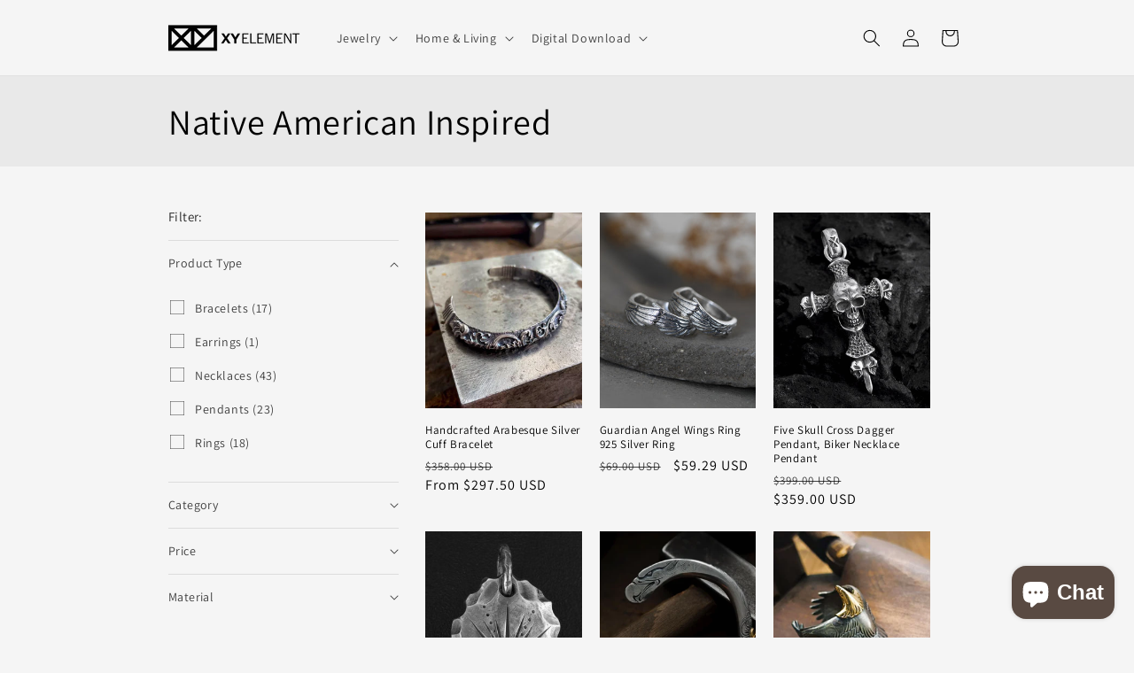

--- FILE ---
content_type: text/html; charset=utf-8
request_url: https://xyelement.com/collections/native-american-inspired
body_size: 60414
content:
<!doctype html>
<html class="js" lang="en">
  <head>
    <meta charset="utf-8">
    <meta http-equiv="X-UA-Compatible" content="IE=edge">
    <meta name="viewport" content="width=device-width,initial-scale=1">
    <meta name="theme-color" content="">
    <link rel="canonical" href="https://xyelement.com/collections/native-american-inspired"><link rel="icon" type="image/png" href="//xyelement.com/cdn/shop/files/FAV-XYE.png?crop=center&height=32&v=1668809495&width=32"><link rel="preconnect" href="https://fonts.shopifycdn.com" crossorigin><title>
      Native American Inspired
 &ndash; XY ELEMENT</title>

    

    

<meta property="og:site_name" content="XY ELEMENT">
<meta property="og:url" content="https://xyelement.com/collections/native-american-inspired">
<meta property="og:title" content="Native American Inspired">
<meta property="og:type" content="website">
<meta property="og:description" content="usion of Art &amp; Fashion Elements for Men with Good Taste and Loved Ones."><meta property="og:image" content="http://xyelement.com/cdn/shop/files/XYE_logo.png?height=628&pad_color=ffffff&v=1614294013&width=1200">
  <meta property="og:image:secure_url" content="https://xyelement.com/cdn/shop/files/XYE_logo.png?height=628&pad_color=ffffff&v=1614294013&width=1200">
  <meta property="og:image:width" content="1200">
  <meta property="og:image:height" content="628"><meta name="twitter:card" content="summary_large_image">
<meta name="twitter:title" content="Native American Inspired">
<meta name="twitter:description" content="usion of Art &amp; Fashion Elements for Men with Good Taste and Loved Ones.">


    <script src="//xyelement.com/cdn/shop/t/24/assets/constants.js?v=132983761750457495441746698769" defer="defer"></script>
    <script src="//xyelement.com/cdn/shop/t/24/assets/pubsub.js?v=25310214064522200911746698770" defer="defer"></script>
    <script src="//xyelement.com/cdn/shop/t/24/assets/global.js?v=184345515105158409801746698769" defer="defer"></script>
    <script src="//xyelement.com/cdn/shop/t/24/assets/details-disclosure.js?v=13653116266235556501746698769" defer="defer"></script>
    <script src="//xyelement.com/cdn/shop/t/24/assets/details-modal.js?v=25581673532751508451746698769" defer="defer"></script>
    <script src="//xyelement.com/cdn/shop/t/24/assets/search-form.js?v=133129549252120666541746698770" defer="defer"></script><script src="//xyelement.com/cdn/shop/t/24/assets/animations.js?v=88693664871331136111746698768" defer="defer"></script><script>window.performance && window.performance.mark && window.performance.mark('shopify.content_for_header.start');</script><meta name="facebook-domain-verification" content="esyhxgbc3j8lpxc5yddyc50vewyp5f">
<meta name="google-site-verification" content="X71HdicfFX6X568hD67iGETbT1imRmntrATKXWn7MGU">
<meta id="shopify-digital-wallet" name="shopify-digital-wallet" content="/21537803/digital_wallets/dialog">
<meta name="shopify-checkout-api-token" content="1b740165761d35b7c3d92718ca6b34c6">
<meta id="in-context-paypal-metadata" data-shop-id="21537803" data-venmo-supported="false" data-environment="production" data-locale="en_US" data-paypal-v4="true" data-currency="USD">
<link rel="alternate" type="application/atom+xml" title="Feed" href="/collections/native-american-inspired.atom" />
<link rel="next" href="/collections/native-american-inspired?page=2">
<link rel="alternate" hreflang="x-default" href="https://xyelement.com/collections/native-american-inspired">
<link rel="alternate" hreflang="en" href="https://xyelement.com/collections/native-american-inspired">
<link rel="alternate" hreflang="ar-BH" href="https://xyelement.com/ar-bh/collections/native-american-inspired">
<link rel="alternate" hreflang="en-BH" href="https://xyelement.com/en-bh/collections/native-american-inspired">
<link rel="alternate" hreflang="nl-BE" href="https://xyelement.com/nl-be/collections/native-american-inspired">
<link rel="alternate" hreflang="fr-BE" href="https://xyelement.com/fr-be/collections/native-american-inspired">
<link rel="alternate" hreflang="de-BE" href="https://xyelement.com/de-be/collections/native-american-inspired">
<link rel="alternate" hreflang="en-BE" href="https://xyelement.com/en-be/collections/native-american-inspired">
<link rel="alternate" hreflang="pt-BR" href="https://xyelement.com/pt-br/collections/native-american-inspired">
<link rel="alternate" hreflang="es-BR" href="https://xyelement.com/es-br/collections/native-american-inspired">
<link rel="alternate" hreflang="en-BR" href="https://xyelement.com/en-br/collections/native-american-inspired">
<link rel="alternate" hreflang="en-BG" href="https://xyelement.com/en-bg/collections/native-american-inspired">
<link rel="alternate" hreflang="zh-Hans-CN" href="https://xyelement.com/zh-cn/collections/native-american-inspired">
<link rel="alternate" hreflang="en-CN" href="https://xyelement.com/en-cn/collections/native-american-inspired">
<link rel="alternate" hreflang="cs-CZ" href="https://xyelement.com/cs-cz/collections/native-american-inspired">
<link rel="alternate" hreflang="en-CZ" href="https://xyelement.com/en-cz/collections/native-american-inspired">
<link rel="alternate" hreflang="en-FI" href="https://xyelement.com/en-fl/collections/native-american-inspired">
<link rel="alternate" hreflang="fr-FR" href="https://xyelement.com/fr-fr/collections/native-american-inspired">
<link rel="alternate" hreflang="en-FR" href="https://xyelement.com/en-fr/collections/native-american-inspired">
<link rel="alternate" hreflang="de-DE" href="https://xyelement.com/de-de/collections/native-american-inspired">
<link rel="alternate" hreflang="en-DE" href="https://xyelement.com/en-de/collections/native-american-inspired">
<link rel="alternate" hreflang="hi-IN" href="https://xyelement.com/hi-in/collections/native-american-inspired">
<link rel="alternate" hreflang="en-IN" href="https://xyelement.com/en-in/collections/native-american-inspired">
<link rel="alternate" hreflang="id-ID" href="https://xyelement.com/id-id/collections/native-american-inspired">
<link rel="alternate" hreflang="en-ID" href="https://xyelement.com/en-id/collections/native-american-inspired">
<link rel="alternate" hreflang="zh-Hant-ID" href="https://xyelement.com/zh-id/collections/native-american-inspired">
<link rel="alternate" hreflang="fr-ID" href="https://xyelement.com/fr-id/collections/native-american-inspired">
<link rel="alternate" hreflang="en-AD" href="https://xyelement.com/en-intl/collections/native-american-inspired">
<link rel="alternate" hreflang="en-AE" href="https://xyelement.com/en-intl/collections/native-american-inspired">
<link rel="alternate" hreflang="en-AG" href="https://xyelement.com/en-intl/collections/native-american-inspired">
<link rel="alternate" hreflang="en-AI" href="https://xyelement.com/en-intl/collections/native-american-inspired">
<link rel="alternate" hreflang="en-AL" href="https://xyelement.com/en-intl/collections/native-american-inspired">
<link rel="alternate" hreflang="en-AM" href="https://xyelement.com/en-intl/collections/native-american-inspired">
<link rel="alternate" hreflang="en-AR" href="https://xyelement.com/en-intl/collections/native-american-inspired">
<link rel="alternate" hreflang="en-AT" href="https://xyelement.com/en-intl/collections/native-american-inspired">
<link rel="alternate" hreflang="en-AW" href="https://xyelement.com/en-intl/collections/native-american-inspired">
<link rel="alternate" hreflang="en-AX" href="https://xyelement.com/en-intl/collections/native-american-inspired">
<link rel="alternate" hreflang="en-AZ" href="https://xyelement.com/en-intl/collections/native-american-inspired">
<link rel="alternate" hreflang="en-BA" href="https://xyelement.com/en-intl/collections/native-american-inspired">
<link rel="alternate" hreflang="en-BB" href="https://xyelement.com/en-intl/collections/native-american-inspired">
<link rel="alternate" hreflang="en-BD" href="https://xyelement.com/en-intl/collections/native-american-inspired">
<link rel="alternate" hreflang="en-BL" href="https://xyelement.com/en-intl/collections/native-american-inspired">
<link rel="alternate" hreflang="en-BM" href="https://xyelement.com/en-intl/collections/native-american-inspired">
<link rel="alternate" hreflang="en-BN" href="https://xyelement.com/en-intl/collections/native-american-inspired">
<link rel="alternate" hreflang="en-BS" href="https://xyelement.com/en-intl/collections/native-american-inspired">
<link rel="alternate" hreflang="en-BT" href="https://xyelement.com/en-intl/collections/native-american-inspired">
<link rel="alternate" hreflang="en-BY" href="https://xyelement.com/en-intl/collections/native-american-inspired">
<link rel="alternate" hreflang="en-BZ" href="https://xyelement.com/en-intl/collections/native-american-inspired">
<link rel="alternate" hreflang="en-CC" href="https://xyelement.com/en-intl/collections/native-american-inspired">
<link rel="alternate" hreflang="en-CK" href="https://xyelement.com/en-intl/collections/native-american-inspired">
<link rel="alternate" hreflang="en-CO" href="https://xyelement.com/en-intl/collections/native-american-inspired">
<link rel="alternate" hreflang="en-CR" href="https://xyelement.com/en-intl/collections/native-american-inspired">
<link rel="alternate" hreflang="en-CW" href="https://xyelement.com/en-intl/collections/native-american-inspired">
<link rel="alternate" hreflang="en-CX" href="https://xyelement.com/en-intl/collections/native-american-inspired">
<link rel="alternate" hreflang="en-CY" href="https://xyelement.com/en-intl/collections/native-american-inspired">
<link rel="alternate" hreflang="en-DK" href="https://xyelement.com/en-intl/collections/native-american-inspired">
<link rel="alternate" hreflang="en-DM" href="https://xyelement.com/en-intl/collections/native-american-inspired">
<link rel="alternate" hreflang="en-DO" href="https://xyelement.com/en-intl/collections/native-american-inspired">
<link rel="alternate" hreflang="en-EE" href="https://xyelement.com/en-intl/collections/native-american-inspired">
<link rel="alternate" hreflang="en-FJ" href="https://xyelement.com/en-intl/collections/native-american-inspired">
<link rel="alternate" hreflang="en-FO" href="https://xyelement.com/en-intl/collections/native-american-inspired">
<link rel="alternate" hreflang="en-GD" href="https://xyelement.com/en-intl/collections/native-american-inspired">
<link rel="alternate" hreflang="en-GE" href="https://xyelement.com/en-intl/collections/native-american-inspired">
<link rel="alternate" hreflang="en-GG" href="https://xyelement.com/en-intl/collections/native-american-inspired">
<link rel="alternate" hreflang="en-GI" href="https://xyelement.com/en-intl/collections/native-american-inspired">
<link rel="alternate" hreflang="en-GL" href="https://xyelement.com/en-intl/collections/native-american-inspired">
<link rel="alternate" hreflang="en-GP" href="https://xyelement.com/en-intl/collections/native-american-inspired">
<link rel="alternate" hreflang="en-GR" href="https://xyelement.com/en-intl/collections/native-american-inspired">
<link rel="alternate" hreflang="en-GT" href="https://xyelement.com/en-intl/collections/native-american-inspired">
<link rel="alternate" hreflang="en-GY" href="https://xyelement.com/en-intl/collections/native-american-inspired">
<link rel="alternate" hreflang="en-HK" href="https://xyelement.com/en-intl/collections/native-american-inspired">
<link rel="alternate" hreflang="en-HN" href="https://xyelement.com/en-intl/collections/native-american-inspired">
<link rel="alternate" hreflang="en-HR" href="https://xyelement.com/en-intl/collections/native-american-inspired">
<link rel="alternate" hreflang="en-HT" href="https://xyelement.com/en-intl/collections/native-american-inspired">
<link rel="alternate" hreflang="en-HU" href="https://xyelement.com/en-intl/collections/native-american-inspired">
<link rel="alternate" hreflang="en-IE" href="https://xyelement.com/en-intl/collections/native-american-inspired">
<link rel="alternate" hreflang="en-IL" href="https://xyelement.com/en-intl/collections/native-american-inspired">
<link rel="alternate" hreflang="en-IM" href="https://xyelement.com/en-intl/collections/native-american-inspired">
<link rel="alternate" hreflang="en-IO" href="https://xyelement.com/en-intl/collections/native-american-inspired">
<link rel="alternate" hreflang="en-IQ" href="https://xyelement.com/en-intl/collections/native-american-inspired">
<link rel="alternate" hreflang="en-IS" href="https://xyelement.com/en-intl/collections/native-american-inspired">
<link rel="alternate" hreflang="en-JE" href="https://xyelement.com/en-intl/collections/native-american-inspired">
<link rel="alternate" hreflang="en-JM" href="https://xyelement.com/en-intl/collections/native-american-inspired">
<link rel="alternate" hreflang="en-JO" href="https://xyelement.com/en-intl/collections/native-american-inspired">
<link rel="alternate" hreflang="en-KG" href="https://xyelement.com/en-intl/collections/native-american-inspired">
<link rel="alternate" hreflang="en-KH" href="https://xyelement.com/en-intl/collections/native-american-inspired">
<link rel="alternate" hreflang="en-KI" href="https://xyelement.com/en-intl/collections/native-american-inspired">
<link rel="alternate" hreflang="en-KN" href="https://xyelement.com/en-intl/collections/native-american-inspired">
<link rel="alternate" hreflang="en-KW" href="https://xyelement.com/en-intl/collections/native-american-inspired">
<link rel="alternate" hreflang="en-KY" href="https://xyelement.com/en-intl/collections/native-american-inspired">
<link rel="alternate" hreflang="en-KZ" href="https://xyelement.com/en-intl/collections/native-american-inspired">
<link rel="alternate" hreflang="en-LA" href="https://xyelement.com/en-intl/collections/native-american-inspired">
<link rel="alternate" hreflang="en-LB" href="https://xyelement.com/en-intl/collections/native-american-inspired">
<link rel="alternate" hreflang="en-LC" href="https://xyelement.com/en-intl/collections/native-american-inspired">
<link rel="alternate" hreflang="en-LI" href="https://xyelement.com/en-intl/collections/native-american-inspired">
<link rel="alternate" hreflang="en-LK" href="https://xyelement.com/en-intl/collections/native-american-inspired">
<link rel="alternate" hreflang="en-LT" href="https://xyelement.com/en-intl/collections/native-american-inspired">
<link rel="alternate" hreflang="en-LU" href="https://xyelement.com/en-intl/collections/native-american-inspired">
<link rel="alternate" hreflang="en-LV" href="https://xyelement.com/en-intl/collections/native-american-inspired">
<link rel="alternate" hreflang="en-MC" href="https://xyelement.com/en-intl/collections/native-american-inspired">
<link rel="alternate" hreflang="en-MD" href="https://xyelement.com/en-intl/collections/native-american-inspired">
<link rel="alternate" hreflang="en-ME" href="https://xyelement.com/en-intl/collections/native-american-inspired">
<link rel="alternate" hreflang="en-MF" href="https://xyelement.com/en-intl/collections/native-american-inspired">
<link rel="alternate" hreflang="en-MK" href="https://xyelement.com/en-intl/collections/native-american-inspired">
<link rel="alternate" hreflang="en-MM" href="https://xyelement.com/en-intl/collections/native-american-inspired">
<link rel="alternate" hreflang="en-MN" href="https://xyelement.com/en-intl/collections/native-american-inspired">
<link rel="alternate" hreflang="en-MO" href="https://xyelement.com/en-intl/collections/native-american-inspired">
<link rel="alternate" hreflang="en-MQ" href="https://xyelement.com/en-intl/collections/native-american-inspired">
<link rel="alternate" hreflang="en-MS" href="https://xyelement.com/en-intl/collections/native-american-inspired">
<link rel="alternate" hreflang="en-MT" href="https://xyelement.com/en-intl/collections/native-american-inspired">
<link rel="alternate" hreflang="en-MV" href="https://xyelement.com/en-intl/collections/native-american-inspired">
<link rel="alternate" hreflang="en-MX" href="https://xyelement.com/en-intl/collections/native-american-inspired">
<link rel="alternate" hreflang="en-NC" href="https://xyelement.com/en-intl/collections/native-american-inspired">
<link rel="alternate" hreflang="en-NF" href="https://xyelement.com/en-intl/collections/native-american-inspired">
<link rel="alternate" hreflang="en-NI" href="https://xyelement.com/en-intl/collections/native-american-inspired">
<link rel="alternate" hreflang="en-NO" href="https://xyelement.com/en-intl/collections/native-american-inspired">
<link rel="alternate" hreflang="en-NP" href="https://xyelement.com/en-intl/collections/native-american-inspired">
<link rel="alternate" hreflang="en-NR" href="https://xyelement.com/en-intl/collections/native-american-inspired">
<link rel="alternate" hreflang="en-NU" href="https://xyelement.com/en-intl/collections/native-american-inspired">
<link rel="alternate" hreflang="en-OM" href="https://xyelement.com/en-intl/collections/native-american-inspired">
<link rel="alternate" hreflang="en-PA" href="https://xyelement.com/en-intl/collections/native-american-inspired">
<link rel="alternate" hreflang="en-PE" href="https://xyelement.com/en-intl/collections/native-american-inspired">
<link rel="alternate" hreflang="en-PF" href="https://xyelement.com/en-intl/collections/native-american-inspired">
<link rel="alternate" hreflang="en-PG" href="https://xyelement.com/en-intl/collections/native-american-inspired">
<link rel="alternate" hreflang="en-PK" href="https://xyelement.com/en-intl/collections/native-american-inspired">
<link rel="alternate" hreflang="en-PL" href="https://xyelement.com/en-intl/collections/native-american-inspired">
<link rel="alternate" hreflang="en-PM" href="https://xyelement.com/en-intl/collections/native-american-inspired">
<link rel="alternate" hreflang="en-PN" href="https://xyelement.com/en-intl/collections/native-american-inspired">
<link rel="alternate" hreflang="en-PS" href="https://xyelement.com/en-intl/collections/native-american-inspired">
<link rel="alternate" hreflang="en-PT" href="https://xyelement.com/en-intl/collections/native-american-inspired">
<link rel="alternate" hreflang="en-QA" href="https://xyelement.com/en-intl/collections/native-american-inspired">
<link rel="alternate" hreflang="en-RE" href="https://xyelement.com/en-intl/collections/native-american-inspired">
<link rel="alternate" hreflang="en-RO" href="https://xyelement.com/en-intl/collections/native-american-inspired">
<link rel="alternate" hreflang="en-RS" href="https://xyelement.com/en-intl/collections/native-american-inspired">
<link rel="alternate" hreflang="en-SA" href="https://xyelement.com/en-intl/collections/native-american-inspired">
<link rel="alternate" hreflang="en-SB" href="https://xyelement.com/en-intl/collections/native-american-inspired">
<link rel="alternate" hreflang="en-SE" href="https://xyelement.com/en-intl/collections/native-american-inspired">
<link rel="alternate" hreflang="en-SI" href="https://xyelement.com/en-intl/collections/native-american-inspired">
<link rel="alternate" hreflang="en-SJ" href="https://xyelement.com/en-intl/collections/native-american-inspired">
<link rel="alternate" hreflang="en-SK" href="https://xyelement.com/en-intl/collections/native-american-inspired">
<link rel="alternate" hreflang="en-SM" href="https://xyelement.com/en-intl/collections/native-american-inspired">
<link rel="alternate" hreflang="en-SR" href="https://xyelement.com/en-intl/collections/native-american-inspired">
<link rel="alternate" hreflang="en-SV" href="https://xyelement.com/en-intl/collections/native-american-inspired">
<link rel="alternate" hreflang="en-SX" href="https://xyelement.com/en-intl/collections/native-american-inspired">
<link rel="alternate" hreflang="en-TC" href="https://xyelement.com/en-intl/collections/native-american-inspired">
<link rel="alternate" hreflang="en-TJ" href="https://xyelement.com/en-intl/collections/native-american-inspired">
<link rel="alternate" hreflang="en-TK" href="https://xyelement.com/en-intl/collections/native-american-inspired">
<link rel="alternate" hreflang="en-TL" href="https://xyelement.com/en-intl/collections/native-american-inspired">
<link rel="alternate" hreflang="en-TM" href="https://xyelement.com/en-intl/collections/native-american-inspired">
<link rel="alternate" hreflang="en-TO" href="https://xyelement.com/en-intl/collections/native-american-inspired">
<link rel="alternate" hreflang="en-TT" href="https://xyelement.com/en-intl/collections/native-american-inspired">
<link rel="alternate" hreflang="en-TV" href="https://xyelement.com/en-intl/collections/native-american-inspired">
<link rel="alternate" hreflang="en-UM" href="https://xyelement.com/en-intl/collections/native-american-inspired">
<link rel="alternate" hreflang="en-UZ" href="https://xyelement.com/en-intl/collections/native-american-inspired">
<link rel="alternate" hreflang="en-VA" href="https://xyelement.com/en-intl/collections/native-american-inspired">
<link rel="alternate" hreflang="en-VC" href="https://xyelement.com/en-intl/collections/native-american-inspired">
<link rel="alternate" hreflang="en-VE" href="https://xyelement.com/en-intl/collections/native-american-inspired">
<link rel="alternate" hreflang="en-VG" href="https://xyelement.com/en-intl/collections/native-american-inspired">
<link rel="alternate" hreflang="en-VU" href="https://xyelement.com/en-intl/collections/native-american-inspired">
<link rel="alternate" hreflang="en-WF" href="https://xyelement.com/en-intl/collections/native-american-inspired">
<link rel="alternate" hreflang="en-WS" href="https://xyelement.com/en-intl/collections/native-american-inspired">
<link rel="alternate" hreflang="en-XK" href="https://xyelement.com/en-intl/collections/native-american-inspired">
<link rel="alternate" hreflang="en-YE" href="https://xyelement.com/en-intl/collections/native-american-inspired">
<link rel="alternate" hreflang="en-YT" href="https://xyelement.com/en-intl/collections/native-american-inspired">
<link rel="alternate" hreflang="en-AC" href="https://xyelement.com/en-intl/collections/native-american-inspired">
<link rel="alternate" hreflang="en-AF" href="https://xyelement.com/en-intl/collections/native-american-inspired">
<link rel="alternate" hreflang="en-AO" href="https://xyelement.com/en-intl/collections/native-american-inspired">
<link rel="alternate" hreflang="en-BF" href="https://xyelement.com/en-intl/collections/native-american-inspired">
<link rel="alternate" hreflang="en-BI" href="https://xyelement.com/en-intl/collections/native-american-inspired">
<link rel="alternate" hreflang="en-BJ" href="https://xyelement.com/en-intl/collections/native-american-inspired">
<link rel="alternate" hreflang="en-BO" href="https://xyelement.com/en-intl/collections/native-american-inspired">
<link rel="alternate" hreflang="en-BQ" href="https://xyelement.com/en-intl/collections/native-american-inspired">
<link rel="alternate" hreflang="en-BW" href="https://xyelement.com/en-intl/collections/native-american-inspired">
<link rel="alternate" hreflang="en-CD" href="https://xyelement.com/en-intl/collections/native-american-inspired">
<link rel="alternate" hreflang="en-CF" href="https://xyelement.com/en-intl/collections/native-american-inspired">
<link rel="alternate" hreflang="en-CG" href="https://xyelement.com/en-intl/collections/native-american-inspired">
<link rel="alternate" hreflang="en-CI" href="https://xyelement.com/en-intl/collections/native-american-inspired">
<link rel="alternate" hreflang="en-CL" href="https://xyelement.com/en-intl/collections/native-american-inspired">
<link rel="alternate" hreflang="en-CM" href="https://xyelement.com/en-intl/collections/native-american-inspired">
<link rel="alternate" hreflang="en-CV" href="https://xyelement.com/en-intl/collections/native-american-inspired">
<link rel="alternate" hreflang="en-DJ" href="https://xyelement.com/en-intl/collections/native-american-inspired">
<link rel="alternate" hreflang="en-DZ" href="https://xyelement.com/en-intl/collections/native-american-inspired">
<link rel="alternate" hreflang="en-EC" href="https://xyelement.com/en-intl/collections/native-american-inspired">
<link rel="alternate" hreflang="en-EG" href="https://xyelement.com/en-intl/collections/native-american-inspired">
<link rel="alternate" hreflang="en-EH" href="https://xyelement.com/en-intl/collections/native-american-inspired">
<link rel="alternate" hreflang="en-ER" href="https://xyelement.com/en-intl/collections/native-american-inspired">
<link rel="alternate" hreflang="en-ET" href="https://xyelement.com/en-intl/collections/native-american-inspired">
<link rel="alternate" hreflang="en-FK" href="https://xyelement.com/en-intl/collections/native-american-inspired">
<link rel="alternate" hreflang="en-GA" href="https://xyelement.com/en-intl/collections/native-american-inspired">
<link rel="alternate" hreflang="en-GF" href="https://xyelement.com/en-intl/collections/native-american-inspired">
<link rel="alternate" hreflang="en-GH" href="https://xyelement.com/en-intl/collections/native-american-inspired">
<link rel="alternate" hreflang="en-GM" href="https://xyelement.com/en-intl/collections/native-american-inspired">
<link rel="alternate" hreflang="en-GN" href="https://xyelement.com/en-intl/collections/native-american-inspired">
<link rel="alternate" hreflang="en-GQ" href="https://xyelement.com/en-intl/collections/native-american-inspired">
<link rel="alternate" hreflang="en-GS" href="https://xyelement.com/en-intl/collections/native-american-inspired">
<link rel="alternate" hreflang="en-GW" href="https://xyelement.com/en-intl/collections/native-american-inspired">
<link rel="alternate" hreflang="en-KE" href="https://xyelement.com/en-intl/collections/native-american-inspired">
<link rel="alternate" hreflang="en-KM" href="https://xyelement.com/en-intl/collections/native-american-inspired">
<link rel="alternate" hreflang="en-LR" href="https://xyelement.com/en-intl/collections/native-american-inspired">
<link rel="alternate" hreflang="en-LS" href="https://xyelement.com/en-intl/collections/native-american-inspired">
<link rel="alternate" hreflang="en-LY" href="https://xyelement.com/en-intl/collections/native-american-inspired">
<link rel="alternate" hreflang="en-MA" href="https://xyelement.com/en-intl/collections/native-american-inspired">
<link rel="alternate" hreflang="en-MG" href="https://xyelement.com/en-intl/collections/native-american-inspired">
<link rel="alternate" hreflang="en-ML" href="https://xyelement.com/en-intl/collections/native-american-inspired">
<link rel="alternate" hreflang="en-MR" href="https://xyelement.com/en-intl/collections/native-american-inspired">
<link rel="alternate" hreflang="en-MU" href="https://xyelement.com/en-intl/collections/native-american-inspired">
<link rel="alternate" hreflang="en-MW" href="https://xyelement.com/en-intl/collections/native-american-inspired">
<link rel="alternate" hreflang="en-MZ" href="https://xyelement.com/en-intl/collections/native-american-inspired">
<link rel="alternate" hreflang="en-NA" href="https://xyelement.com/en-intl/collections/native-american-inspired">
<link rel="alternate" hreflang="en-NE" href="https://xyelement.com/en-intl/collections/native-american-inspired">
<link rel="alternate" hreflang="en-NG" href="https://xyelement.com/en-intl/collections/native-american-inspired">
<link rel="alternate" hreflang="en-PY" href="https://xyelement.com/en-intl/collections/native-american-inspired">
<link rel="alternate" hreflang="en-RW" href="https://xyelement.com/en-intl/collections/native-american-inspired">
<link rel="alternate" hreflang="en-SC" href="https://xyelement.com/en-intl/collections/native-american-inspired">
<link rel="alternate" hreflang="en-SD" href="https://xyelement.com/en-intl/collections/native-american-inspired">
<link rel="alternate" hreflang="en-SH" href="https://xyelement.com/en-intl/collections/native-american-inspired">
<link rel="alternate" hreflang="en-SL" href="https://xyelement.com/en-intl/collections/native-american-inspired">
<link rel="alternate" hreflang="en-SN" href="https://xyelement.com/en-intl/collections/native-american-inspired">
<link rel="alternate" hreflang="en-SO" href="https://xyelement.com/en-intl/collections/native-american-inspired">
<link rel="alternate" hreflang="en-SS" href="https://xyelement.com/en-intl/collections/native-american-inspired">
<link rel="alternate" hreflang="en-ST" href="https://xyelement.com/en-intl/collections/native-american-inspired">
<link rel="alternate" hreflang="en-SZ" href="https://xyelement.com/en-intl/collections/native-american-inspired">
<link rel="alternate" hreflang="en-TA" href="https://xyelement.com/en-intl/collections/native-american-inspired">
<link rel="alternate" hreflang="en-TD" href="https://xyelement.com/en-intl/collections/native-american-inspired">
<link rel="alternate" hreflang="en-TF" href="https://xyelement.com/en-intl/collections/native-american-inspired">
<link rel="alternate" hreflang="en-TG" href="https://xyelement.com/en-intl/collections/native-american-inspired">
<link rel="alternate" hreflang="en-TN" href="https://xyelement.com/en-intl/collections/native-american-inspired">
<link rel="alternate" hreflang="en-TZ" href="https://xyelement.com/en-intl/collections/native-american-inspired">
<link rel="alternate" hreflang="en-UG" href="https://xyelement.com/en-intl/collections/native-american-inspired">
<link rel="alternate" hreflang="en-UY" href="https://xyelement.com/en-intl/collections/native-american-inspired">
<link rel="alternate" hreflang="en-ZA" href="https://xyelement.com/en-intl/collections/native-american-inspired">
<link rel="alternate" hreflang="en-ZM" href="https://xyelement.com/en-intl/collections/native-american-inspired">
<link rel="alternate" hreflang="en-ZW" href="https://xyelement.com/en-intl/collections/native-american-inspired">
<link rel="alternate" hreflang="it-IT" href="https://xyelement.com/it-it/collections/native-american-inspired">
<link rel="alternate" hreflang="en-IT" href="https://xyelement.com/en-it/collections/native-american-inspired">
<link rel="alternate" hreflang="ja-JP" href="https://xyelement.com/ja-jp/collections/native-american-inspired">
<link rel="alternate" hreflang="en-JP" href="https://xyelement.com/en-jp/collections/native-american-inspired">
<link rel="alternate" hreflang="ms-MY" href="https://xyelement.com/ms-my/collections/native-american-inspired">
<link rel="alternate" hreflang="en-MY" href="https://xyelement.com/en-my/collections/native-american-inspired">
<link rel="alternate" hreflang="zh-Hans-MY" href="https://xyelement.com/zh-my/collections/native-american-inspired">
<link rel="alternate" hreflang="nl-NL" href="https://xyelement.com/nl-nl/collections/native-american-inspired">
<link rel="alternate" hreflang="en-NL" href="https://xyelement.com/en-nl/collections/native-american-inspired">
<link rel="alternate" hreflang="fil-PH" href="https://xyelement.com/fil-ph/collections/native-american-inspired">
<link rel="alternate" hreflang="en-PH" href="https://xyelement.com/en-ph/collections/native-american-inspired">
<link rel="alternate" hreflang="ru-RU" href="https://xyelement.com/ru-ru/collections/native-american-inspired">
<link rel="alternate" hreflang="en-RU" href="https://xyelement.com/en-ru/collections/native-american-inspired">
<link rel="alternate" hreflang="en-SG" href="https://xyelement.com/en-sg/collections/native-american-inspired">
<link rel="alternate" hreflang="zh-Hans-SG" href="https://xyelement.com/zh-sg/collections/native-american-inspired">
<link rel="alternate" hreflang="ko-KR" href="https://xyelement.com/ko-kr/collections/native-american-inspired">
<link rel="alternate" hreflang="en-KR" href="https://xyelement.com/en-kr/collections/native-american-inspired">
<link rel="alternate" hreflang="es-ES" href="https://xyelement.com/es-es/collections/native-american-inspired">
<link rel="alternate" hreflang="en-ES" href="https://xyelement.com/en-es/collections/native-american-inspired">
<link rel="alternate" hreflang="de-CH" href="https://xyelement.com/de-ch/collections/native-american-inspired">
<link rel="alternate" hreflang="fr-CH" href="https://xyelement.com/fr-ch/collections/native-american-inspired">
<link rel="alternate" hreflang="en-CH" href="https://xyelement.com/en-ch/collections/native-american-inspired">
<link rel="alternate" hreflang="zh-Hant-TW" href="https://xyelement.com/zh-tw/collections/native-american-inspired">
<link rel="alternate" hreflang="en-TW" href="https://xyelement.com/en-tw/collections/native-american-inspired">
<link rel="alternate" hreflang="th-TH" href="https://xyelement.com/th-th/collections/native-american-inspired">
<link rel="alternate" hreflang="en-TH" href="https://xyelement.com/en-th/collections/native-american-inspired">
<link rel="alternate" hreflang="en-TR" href="https://xyelement.com/en-tr/collections/native-american-inspired">
<link rel="alternate" hreflang="tr-TR" href="https://xyelement.com/tr-tr/collections/native-american-inspired">
<link rel="alternate" hreflang="en-UA" href="https://xyelement.com/en-ua/collections/native-american-inspired">
<link rel="alternate" hreflang="en-GB" href="https://xyelement.com/en-uk/collections/native-american-inspired">
<link rel="alternate" hreflang="vi-VN" href="https://xyelement.com/vi-vn/collections/native-american-inspired">
<link rel="alternate" hreflang="en-VN" href="https://xyelement.com/en-vn/collections/native-american-inspired">
<link rel="alternate" hreflang="zh-Hans-VN" href="https://xyelement.com/zh-vn/collections/native-american-inspired">
<link rel="alternate" hreflang="en-AU" href="https://xyelement.com/en-au/collections/native-american-inspired">
<link rel="alternate" hreflang="en-CA" href="https://xyelement.com/en-ca/collections/native-american-inspired">
<link rel="alternate" hreflang="en-NZ" href="https://xyelement.com/en-nz/collections/native-american-inspired">
<link rel="alternate" type="application/json+oembed" href="https://xyelement.com/collections/native-american-inspired.oembed">
<script async="async" src="/checkouts/internal/preloads.js?locale=en-US"></script>
<link rel="preconnect" href="https://shop.app" crossorigin="anonymous">
<script async="async" src="https://shop.app/checkouts/internal/preloads.js?locale=en-US&shop_id=21537803" crossorigin="anonymous"></script>
<script id="apple-pay-shop-capabilities" type="application/json">{"shopId":21537803,"countryCode":"US","currencyCode":"USD","merchantCapabilities":["supports3DS"],"merchantId":"gid:\/\/shopify\/Shop\/21537803","merchantName":"XY ELEMENT","requiredBillingContactFields":["postalAddress","email","phone"],"requiredShippingContactFields":["postalAddress","email","phone"],"shippingType":"shipping","supportedNetworks":["visa","masterCard","amex","discover","elo","jcb"],"total":{"type":"pending","label":"XY ELEMENT","amount":"1.00"},"shopifyPaymentsEnabled":true,"supportsSubscriptions":true}</script>
<script id="shopify-features" type="application/json">{"accessToken":"1b740165761d35b7c3d92718ca6b34c6","betas":["rich-media-storefront-analytics"],"domain":"xyelement.com","predictiveSearch":true,"shopId":21537803,"locale":"en"}</script>
<script>var Shopify = Shopify || {};
Shopify.shop = "xyelement.myshopify.com";
Shopify.locale = "en";
Shopify.currency = {"active":"USD","rate":"1.0"};
Shopify.country = "US";
Shopify.theme = {"name":"15302025","id":135402258515,"schema_name":"Dawn","schema_version":"15.3.0","theme_store_id":887,"role":"main"};
Shopify.theme.handle = "null";
Shopify.theme.style = {"id":null,"handle":null};
Shopify.cdnHost = "xyelement.com/cdn";
Shopify.routes = Shopify.routes || {};
Shopify.routes.root = "/";</script>
<script type="module">!function(o){(o.Shopify=o.Shopify||{}).modules=!0}(window);</script>
<script>!function(o){function n(){var o=[];function n(){o.push(Array.prototype.slice.apply(arguments))}return n.q=o,n}var t=o.Shopify=o.Shopify||{};t.loadFeatures=n(),t.autoloadFeatures=n()}(window);</script>
<script>
  window.ShopifyPay = window.ShopifyPay || {};
  window.ShopifyPay.apiHost = "shop.app\/pay";
  window.ShopifyPay.redirectState = null;
</script>
<script id="shop-js-analytics" type="application/json">{"pageType":"collection"}</script>
<script defer="defer" async type="module" src="//xyelement.com/cdn/shopifycloud/shop-js/modules/v2/client.init-shop-cart-sync_BdyHc3Nr.en.esm.js"></script>
<script defer="defer" async type="module" src="//xyelement.com/cdn/shopifycloud/shop-js/modules/v2/chunk.common_Daul8nwZ.esm.js"></script>
<script type="module">
  await import("//xyelement.com/cdn/shopifycloud/shop-js/modules/v2/client.init-shop-cart-sync_BdyHc3Nr.en.esm.js");
await import("//xyelement.com/cdn/shopifycloud/shop-js/modules/v2/chunk.common_Daul8nwZ.esm.js");

  window.Shopify.SignInWithShop?.initShopCartSync?.({"fedCMEnabled":true,"windoidEnabled":true});

</script>
<script>
  window.Shopify = window.Shopify || {};
  if (!window.Shopify.featureAssets) window.Shopify.featureAssets = {};
  window.Shopify.featureAssets['shop-js'] = {"shop-cart-sync":["modules/v2/client.shop-cart-sync_QYOiDySF.en.esm.js","modules/v2/chunk.common_Daul8nwZ.esm.js"],"init-fed-cm":["modules/v2/client.init-fed-cm_DchLp9rc.en.esm.js","modules/v2/chunk.common_Daul8nwZ.esm.js"],"shop-button":["modules/v2/client.shop-button_OV7bAJc5.en.esm.js","modules/v2/chunk.common_Daul8nwZ.esm.js"],"init-windoid":["modules/v2/client.init-windoid_DwxFKQ8e.en.esm.js","modules/v2/chunk.common_Daul8nwZ.esm.js"],"shop-cash-offers":["modules/v2/client.shop-cash-offers_DWtL6Bq3.en.esm.js","modules/v2/chunk.common_Daul8nwZ.esm.js","modules/v2/chunk.modal_CQq8HTM6.esm.js"],"shop-toast-manager":["modules/v2/client.shop-toast-manager_CX9r1SjA.en.esm.js","modules/v2/chunk.common_Daul8nwZ.esm.js"],"init-shop-email-lookup-coordinator":["modules/v2/client.init-shop-email-lookup-coordinator_UhKnw74l.en.esm.js","modules/v2/chunk.common_Daul8nwZ.esm.js"],"pay-button":["modules/v2/client.pay-button_DzxNnLDY.en.esm.js","modules/v2/chunk.common_Daul8nwZ.esm.js"],"avatar":["modules/v2/client.avatar_BTnouDA3.en.esm.js"],"init-shop-cart-sync":["modules/v2/client.init-shop-cart-sync_BdyHc3Nr.en.esm.js","modules/v2/chunk.common_Daul8nwZ.esm.js"],"shop-login-button":["modules/v2/client.shop-login-button_D8B466_1.en.esm.js","modules/v2/chunk.common_Daul8nwZ.esm.js","modules/v2/chunk.modal_CQq8HTM6.esm.js"],"init-customer-accounts-sign-up":["modules/v2/client.init-customer-accounts-sign-up_C8fpPm4i.en.esm.js","modules/v2/client.shop-login-button_D8B466_1.en.esm.js","modules/v2/chunk.common_Daul8nwZ.esm.js","modules/v2/chunk.modal_CQq8HTM6.esm.js"],"init-shop-for-new-customer-accounts":["modules/v2/client.init-shop-for-new-customer-accounts_CVTO0Ztu.en.esm.js","modules/v2/client.shop-login-button_D8B466_1.en.esm.js","modules/v2/chunk.common_Daul8nwZ.esm.js","modules/v2/chunk.modal_CQq8HTM6.esm.js"],"init-customer-accounts":["modules/v2/client.init-customer-accounts_dRgKMfrE.en.esm.js","modules/v2/client.shop-login-button_D8B466_1.en.esm.js","modules/v2/chunk.common_Daul8nwZ.esm.js","modules/v2/chunk.modal_CQq8HTM6.esm.js"],"shop-follow-button":["modules/v2/client.shop-follow-button_CkZpjEct.en.esm.js","modules/v2/chunk.common_Daul8nwZ.esm.js","modules/v2/chunk.modal_CQq8HTM6.esm.js"],"lead-capture":["modules/v2/client.lead-capture_BntHBhfp.en.esm.js","modules/v2/chunk.common_Daul8nwZ.esm.js","modules/v2/chunk.modal_CQq8HTM6.esm.js"],"checkout-modal":["modules/v2/client.checkout-modal_CfxcYbTm.en.esm.js","modules/v2/chunk.common_Daul8nwZ.esm.js","modules/v2/chunk.modal_CQq8HTM6.esm.js"],"shop-login":["modules/v2/client.shop-login_Da4GZ2H6.en.esm.js","modules/v2/chunk.common_Daul8nwZ.esm.js","modules/v2/chunk.modal_CQq8HTM6.esm.js"],"payment-terms":["modules/v2/client.payment-terms_MV4M3zvL.en.esm.js","modules/v2/chunk.common_Daul8nwZ.esm.js","modules/v2/chunk.modal_CQq8HTM6.esm.js"]};
</script>
<script>(function() {
  var isLoaded = false;
  function asyncLoad() {
    if (isLoaded) return;
    isLoaded = true;
    var urls = ["https:\/\/cstt-app.herokuapp.com\/get_script\/68a3b20c69cd11eda3058ee57c048948.js?v=209696\u0026shop=xyelement.myshopify.com"];
    for (var i = 0; i < urls.length; i++) {
      var s = document.createElement('script');
      s.type = 'text/javascript';
      s.async = true;
      s.src = urls[i];
      var x = document.getElementsByTagName('script')[0];
      x.parentNode.insertBefore(s, x);
    }
  };
  if(window.attachEvent) {
    window.attachEvent('onload', asyncLoad);
  } else {
    window.addEventListener('load', asyncLoad, false);
  }
})();</script>
<script id="__st">var __st={"a":21537803,"offset":-28800,"reqid":"7994e1b3-68cd-496c-b179-753ba87b087e-1768988169","pageurl":"xyelement.com\/collections\/native-american-inspired","u":"a28da8aac6fb","p":"collection","rtyp":"collection","rid":95776407635};</script>
<script>window.ShopifyPaypalV4VisibilityTracking = true;</script>
<script id="captcha-bootstrap">!function(){'use strict';const t='contact',e='account',n='new_comment',o=[[t,t],['blogs',n],['comments',n],[t,'customer']],c=[[e,'customer_login'],[e,'guest_login'],[e,'recover_customer_password'],[e,'create_customer']],r=t=>t.map((([t,e])=>`form[action*='/${t}']:not([data-nocaptcha='true']) input[name='form_type'][value='${e}']`)).join(','),a=t=>()=>t?[...document.querySelectorAll(t)].map((t=>t.form)):[];function s(){const t=[...o],e=r(t);return a(e)}const i='password',u='form_key',d=['recaptcha-v3-token','g-recaptcha-response','h-captcha-response',i],f=()=>{try{return window.sessionStorage}catch{return}},m='__shopify_v',_=t=>t.elements[u];function p(t,e,n=!1){try{const o=window.sessionStorage,c=JSON.parse(o.getItem(e)),{data:r}=function(t){const{data:e,action:n}=t;return t[m]||n?{data:e,action:n}:{data:t,action:n}}(c);for(const[e,n]of Object.entries(r))t.elements[e]&&(t.elements[e].value=n);n&&o.removeItem(e)}catch(o){console.error('form repopulation failed',{error:o})}}const l='form_type',E='cptcha';function T(t){t.dataset[E]=!0}const w=window,h=w.document,L='Shopify',v='ce_forms',y='captcha';let A=!1;((t,e)=>{const n=(g='f06e6c50-85a8-45c8-87d0-21a2b65856fe',I='https://cdn.shopify.com/shopifycloud/storefront-forms-hcaptcha/ce_storefront_forms_captcha_hcaptcha.v1.5.2.iife.js',D={infoText:'Protected by hCaptcha',privacyText:'Privacy',termsText:'Terms'},(t,e,n)=>{const o=w[L][v],c=o.bindForm;if(c)return c(t,g,e,D).then(n);var r;o.q.push([[t,g,e,D],n]),r=I,A||(h.body.append(Object.assign(h.createElement('script'),{id:'captcha-provider',async:!0,src:r})),A=!0)});var g,I,D;w[L]=w[L]||{},w[L][v]=w[L][v]||{},w[L][v].q=[],w[L][y]=w[L][y]||{},w[L][y].protect=function(t,e){n(t,void 0,e),T(t)},Object.freeze(w[L][y]),function(t,e,n,w,h,L){const[v,y,A,g]=function(t,e,n){const i=e?o:[],u=t?c:[],d=[...i,...u],f=r(d),m=r(i),_=r(d.filter((([t,e])=>n.includes(e))));return[a(f),a(m),a(_),s()]}(w,h,L),I=t=>{const e=t.target;return e instanceof HTMLFormElement?e:e&&e.form},D=t=>v().includes(t);t.addEventListener('submit',(t=>{const e=I(t);if(!e)return;const n=D(e)&&!e.dataset.hcaptchaBound&&!e.dataset.recaptchaBound,o=_(e),c=g().includes(e)&&(!o||!o.value);(n||c)&&t.preventDefault(),c&&!n&&(function(t){try{if(!f())return;!function(t){const e=f();if(!e)return;const n=_(t);if(!n)return;const o=n.value;o&&e.removeItem(o)}(t);const e=Array.from(Array(32),(()=>Math.random().toString(36)[2])).join('');!function(t,e){_(t)||t.append(Object.assign(document.createElement('input'),{type:'hidden',name:u})),t.elements[u].value=e}(t,e),function(t,e){const n=f();if(!n)return;const o=[...t.querySelectorAll(`input[type='${i}']`)].map((({name:t})=>t)),c=[...d,...o],r={};for(const[a,s]of new FormData(t).entries())c.includes(a)||(r[a]=s);n.setItem(e,JSON.stringify({[m]:1,action:t.action,data:r}))}(t,e)}catch(e){console.error('failed to persist form',e)}}(e),e.submit())}));const S=(t,e)=>{t&&!t.dataset[E]&&(n(t,e.some((e=>e===t))),T(t))};for(const o of['focusin','change'])t.addEventListener(o,(t=>{const e=I(t);D(e)&&S(e,y())}));const B=e.get('form_key'),M=e.get(l),P=B&&M;t.addEventListener('DOMContentLoaded',(()=>{const t=y();if(P)for(const e of t)e.elements[l].value===M&&p(e,B);[...new Set([...A(),...v().filter((t=>'true'===t.dataset.shopifyCaptcha))])].forEach((e=>S(e,t)))}))}(h,new URLSearchParams(w.location.search),n,t,e,['guest_login'])})(!0,!0)}();</script>
<script integrity="sha256-4kQ18oKyAcykRKYeNunJcIwy7WH5gtpwJnB7kiuLZ1E=" data-source-attribution="shopify.loadfeatures" defer="defer" src="//xyelement.com/cdn/shopifycloud/storefront/assets/storefront/load_feature-a0a9edcb.js" crossorigin="anonymous"></script>
<script crossorigin="anonymous" defer="defer" src="//xyelement.com/cdn/shopifycloud/storefront/assets/shopify_pay/storefront-65b4c6d7.js?v=20250812"></script>
<script data-source-attribution="shopify.dynamic_checkout.dynamic.init">var Shopify=Shopify||{};Shopify.PaymentButton=Shopify.PaymentButton||{isStorefrontPortableWallets:!0,init:function(){window.Shopify.PaymentButton.init=function(){};var t=document.createElement("script");t.src="https://xyelement.com/cdn/shopifycloud/portable-wallets/latest/portable-wallets.en.js",t.type="module",document.head.appendChild(t)}};
</script>
<script data-source-attribution="shopify.dynamic_checkout.buyer_consent">
  function portableWalletsHideBuyerConsent(e){var t=document.getElementById("shopify-buyer-consent"),n=document.getElementById("shopify-subscription-policy-button");t&&n&&(t.classList.add("hidden"),t.setAttribute("aria-hidden","true"),n.removeEventListener("click",e))}function portableWalletsShowBuyerConsent(e){var t=document.getElementById("shopify-buyer-consent"),n=document.getElementById("shopify-subscription-policy-button");t&&n&&(t.classList.remove("hidden"),t.removeAttribute("aria-hidden"),n.addEventListener("click",e))}window.Shopify?.PaymentButton&&(window.Shopify.PaymentButton.hideBuyerConsent=portableWalletsHideBuyerConsent,window.Shopify.PaymentButton.showBuyerConsent=portableWalletsShowBuyerConsent);
</script>
<script data-source-attribution="shopify.dynamic_checkout.cart.bootstrap">document.addEventListener("DOMContentLoaded",(function(){function t(){return document.querySelector("shopify-accelerated-checkout-cart, shopify-accelerated-checkout")}if(t())Shopify.PaymentButton.init();else{new MutationObserver((function(e,n){t()&&(Shopify.PaymentButton.init(),n.disconnect())})).observe(document.body,{childList:!0,subtree:!0})}}));
</script>
<script id='scb4127' type='text/javascript' async='' src='https://xyelement.com/cdn/shopifycloud/privacy-banner/storefront-banner.js'></script><link id="shopify-accelerated-checkout-styles" rel="stylesheet" media="screen" href="https://xyelement.com/cdn/shopifycloud/portable-wallets/latest/accelerated-checkout-backwards-compat.css" crossorigin="anonymous">
<style id="shopify-accelerated-checkout-cart">
        #shopify-buyer-consent {
  margin-top: 1em;
  display: inline-block;
  width: 100%;
}

#shopify-buyer-consent.hidden {
  display: none;
}

#shopify-subscription-policy-button {
  background: none;
  border: none;
  padding: 0;
  text-decoration: underline;
  font-size: inherit;
  cursor: pointer;
}

#shopify-subscription-policy-button::before {
  box-shadow: none;
}

      </style>
<script id="sections-script" data-sections="header" defer="defer" src="//xyelement.com/cdn/shop/t/24/compiled_assets/scripts.js?v=11495"></script>
<script>window.performance && window.performance.mark && window.performance.mark('shopify.content_for_header.end');</script>


    <style data-shopify>
      @font-face {
  font-family: Assistant;
  font-weight: 400;
  font-style: normal;
  font-display: swap;
  src: url("//xyelement.com/cdn/fonts/assistant/assistant_n4.9120912a469cad1cc292572851508ca49d12e768.woff2") format("woff2"),
       url("//xyelement.com/cdn/fonts/assistant/assistant_n4.6e9875ce64e0fefcd3f4446b7ec9036b3ddd2985.woff") format("woff");
}

      @font-face {
  font-family: Assistant;
  font-weight: 700;
  font-style: normal;
  font-display: swap;
  src: url("//xyelement.com/cdn/fonts/assistant/assistant_n7.bf44452348ec8b8efa3aa3068825305886b1c83c.woff2") format("woff2"),
       url("//xyelement.com/cdn/fonts/assistant/assistant_n7.0c887fee83f6b3bda822f1150b912c72da0f7b64.woff") format("woff");
}

      
      
      @font-face {
  font-family: Assistant;
  font-weight: 400;
  font-style: normal;
  font-display: swap;
  src: url("//xyelement.com/cdn/fonts/assistant/assistant_n4.9120912a469cad1cc292572851508ca49d12e768.woff2") format("woff2"),
       url("//xyelement.com/cdn/fonts/assistant/assistant_n4.6e9875ce64e0fefcd3f4446b7ec9036b3ddd2985.woff") format("woff");
}


      
        :root,
        .color-background-1 {
          --color-background: 245,245,245;
        
          --gradient-background: #f5f5f5;
        

        

        --color-foreground: 0,0,0;
        --color-background-contrast: 181,181,181;
        --color-shadow: 0,0,0;
        --color-button: 18,18,18;
        --color-button-text: 255,255,255;
        --color-secondary-button: 245,245,245;
        --color-secondary-button-text: 18,18,18;
        --color-link: 18,18,18;
        --color-badge-foreground: 0,0,0;
        --color-badge-background: 245,245,245;
        --color-badge-border: 0,0,0;
        --payment-terms-background-color: rgb(245 245 245);
      }
      
        
        .color-background-2 {
          --color-background: 233,233,233;
        
          --gradient-background: #e9e9e9;
        

        

        --color-foreground: 0,0,0;
        --color-background-contrast: 169,169,169;
        --color-shadow: 0,0,0;
        --color-button: 0,0,0;
        --color-button-text: 233,233,233;
        --color-secondary-button: 233,233,233;
        --color-secondary-button-text: 0,0,0;
        --color-link: 0,0,0;
        --color-badge-foreground: 0,0,0;
        --color-badge-background: 233,233,233;
        --color-badge-border: 0,0,0;
        --payment-terms-background-color: rgb(233 233 233);
      }
      
        
        .color-inverse {
          --color-background: 0,0,0;
        
          --gradient-background: #000000;
        

        

        --color-foreground: 245,245,245;
        --color-background-contrast: 128,128,128;
        --color-shadow: 0,0,0;
        --color-button: 245,245,245;
        --color-button-text: 0,0,0;
        --color-secondary-button: 0,0,0;
        --color-secondary-button-text: 245,245,245;
        --color-link: 245,245,245;
        --color-badge-foreground: 245,245,245;
        --color-badge-background: 0,0,0;
        --color-badge-border: 245,245,245;
        --payment-terms-background-color: rgb(0 0 0);
      }
      
        
        .color-accent-1 {
          --color-background: 168,194,33;
        
          --gradient-background: #a8c221;
        

        

        --color-foreground: 255,255,255;
        --color-background-contrast: 74,85,14;
        --color-shadow: 0,0,0;
        --color-button: 255,255,255;
        --color-button-text: 18,18,18;
        --color-secondary-button: 168,194,33;
        --color-secondary-button-text: 255,255,255;
        --color-link: 255,255,255;
        --color-badge-foreground: 255,255,255;
        --color-badge-background: 168,194,33;
        --color-badge-border: 255,255,255;
        --payment-terms-background-color: rgb(168 194 33);
      }
      
        
        .color-accent-2 {
          --color-background: 210,180,140;
        
          --gradient-background: #d2b48c;
        

        

        --color-foreground: 255,255,255;
        --color-background-contrast: 160,118,63;
        --color-shadow: 0,0,0;
        --color-button: 255,255,255;
        --color-button-text: 210,180,140;
        --color-secondary-button: 210,180,140;
        --color-secondary-button-text: 255,255,255;
        --color-link: 255,255,255;
        --color-badge-foreground: 255,255,255;
        --color-badge-background: 210,180,140;
        --color-badge-border: 255,255,255;
        --payment-terms-background-color: rgb(210 180 140);
      }
      
        
        .color-scheme-f775e819-e859-41b3-83ab-b1cd00f478b8 {
          --color-background: 24,119,242;
        
          --gradient-background: #1877f2;
        

        

        --color-foreground: 255,255,255;
        --color-background-contrast: 7,61,131;
        --color-shadow: 0,0,0;
        --color-button: 233,233,233;
        --color-button-text: 255,255,255;
        --color-secondary-button: 24,119,242;
        --color-secondary-button-text: 18,18,18;
        --color-link: 18,18,18;
        --color-badge-foreground: 255,255,255;
        --color-badge-background: 24,119,242;
        --color-badge-border: 255,255,255;
        --payment-terms-background-color: rgb(24 119 242);
      }
      
        
        .color-scheme-1ffb1ea4-28b1-49b5-a200-4381364db100 {
          --color-background: 192,57,43;
        
          --gradient-background: #c0392b;
        

        

        --color-foreground: 255,255,255;
        --color-background-contrast: 88,26,20;
        --color-shadow: 0,0,0;
        --color-button: 18,18,18;
        --color-button-text: 255,255,255;
        --color-secondary-button: 192,57,43;
        --color-secondary-button-text: 18,18,18;
        --color-link: 18,18,18;
        --color-badge-foreground: 255,255,255;
        --color-badge-background: 192,57,43;
        --color-badge-border: 255,255,255;
        --payment-terms-background-color: rgb(192 57 43);
      }
      
        
        .color-scheme-b71dee5f-8e41-45b0-aed8-dbfbaf649c3d {
          --color-background: 89,74,66;
        
          --gradient-background: #594a42;
        

        

        --color-foreground: 255,255,255;
        --color-background-contrast: 16,13,12;
        --color-shadow: 0,0,0;
        --color-button: 18,18,18;
        --color-button-text: 255,255,255;
        --color-secondary-button: 89,74,66;
        --color-secondary-button-text: 18,18,18;
        --color-link: 18,18,18;
        --color-badge-foreground: 255,255,255;
        --color-badge-background: 89,74,66;
        --color-badge-border: 255,255,255;
        --payment-terms-background-color: rgb(89 74 66);
      }
      
        
        .color-scheme-e706f861-8d72-4e7b-9299-b0f48b1ec309 {
          --color-background: 255,119,0;
        
          --gradient-background: #ff7700;
        

        

        --color-foreground: 255,255,255;
        --color-background-contrast: 128,60,0;
        --color-shadow: 0,0,0;
        --color-button: 18,18,18;
        --color-button-text: 255,255,255;
        --color-secondary-button: 255,119,0;
        --color-secondary-button-text: 18,18,18;
        --color-link: 18,18,18;
        --color-badge-foreground: 255,255,255;
        --color-badge-background: 255,119,0;
        --color-badge-border: 255,255,255;
        --payment-terms-background-color: rgb(255 119 0);
      }
      

      body, .color-background-1, .color-background-2, .color-inverse, .color-accent-1, .color-accent-2, .color-scheme-f775e819-e859-41b3-83ab-b1cd00f478b8, .color-scheme-1ffb1ea4-28b1-49b5-a200-4381364db100, .color-scheme-b71dee5f-8e41-45b0-aed8-dbfbaf649c3d, .color-scheme-e706f861-8d72-4e7b-9299-b0f48b1ec309 {
        color: rgba(var(--color-foreground), 0.75);
        background-color: rgb(var(--color-background));
      }

      :root {
        --font-body-family: Assistant, sans-serif;
        --font-body-style: normal;
        --font-body-weight: 400;
        --font-body-weight-bold: 700;

        --font-heading-family: Assistant, sans-serif;
        --font-heading-style: normal;
        --font-heading-weight: 400;

        --font-body-scale: 1.0;
        --font-heading-scale: 1.0;

        --media-padding: px;
        --media-border-opacity: 0.05;
        --media-border-width: 0px;
        --media-radius: 0px;
        --media-shadow-opacity: 0.0;
        --media-shadow-horizontal-offset: 0px;
        --media-shadow-vertical-offset: 4px;
        --media-shadow-blur-radius: 5px;
        --media-shadow-visible: 0;

        --page-width: 100rem;
        --page-width-margin: 0rem;

        --product-card-image-padding: 0.0rem;
        --product-card-corner-radius: 0.0rem;
        --product-card-text-alignment: left;
        --product-card-border-width: 0.0rem;
        --product-card-border-opacity: 0.1;
        --product-card-shadow-opacity: 0.0;
        --product-card-shadow-visible: 0;
        --product-card-shadow-horizontal-offset: 0.0rem;
        --product-card-shadow-vertical-offset: 0.4rem;
        --product-card-shadow-blur-radius: 0.5rem;

        --collection-card-image-padding: 0.0rem;
        --collection-card-corner-radius: 0.0rem;
        --collection-card-text-alignment: left;
        --collection-card-border-width: 0.0rem;
        --collection-card-border-opacity: 0.1;
        --collection-card-shadow-opacity: 0.0;
        --collection-card-shadow-visible: 0;
        --collection-card-shadow-horizontal-offset: 0.0rem;
        --collection-card-shadow-vertical-offset: 0.4rem;
        --collection-card-shadow-blur-radius: 0.5rem;

        --blog-card-image-padding: 0.0rem;
        --blog-card-corner-radius: 0.0rem;
        --blog-card-text-alignment: left;
        --blog-card-border-width: 0.0rem;
        --blog-card-border-opacity: 0.1;
        --blog-card-shadow-opacity: 0.0;
        --blog-card-shadow-visible: 0;
        --blog-card-shadow-horizontal-offset: 0.0rem;
        --blog-card-shadow-vertical-offset: 0.4rem;
        --blog-card-shadow-blur-radius: 0.5rem;

        --badge-corner-radius: 4.0rem;

        --popup-border-width: 1px;
        --popup-border-opacity: 0.1;
        --popup-corner-radius: 0px;
        --popup-shadow-opacity: 0.0;
        --popup-shadow-horizontal-offset: 0px;
        --popup-shadow-vertical-offset: 4px;
        --popup-shadow-blur-radius: 5px;

        --drawer-border-width: 1px;
        --drawer-border-opacity: 0.1;
        --drawer-shadow-opacity: 0.0;
        --drawer-shadow-horizontal-offset: 0px;
        --drawer-shadow-vertical-offset: 4px;
        --drawer-shadow-blur-radius: 5px;

        --spacing-sections-desktop: 0px;
        --spacing-sections-mobile: 0px;

        --grid-desktop-vertical-spacing: 8px;
        --grid-desktop-horizontal-spacing: 20px;
        --grid-mobile-vertical-spacing: 4px;
        --grid-mobile-horizontal-spacing: 10px;

        --text-boxes-border-opacity: 0.1;
        --text-boxes-border-width: 0px;
        --text-boxes-radius: 0px;
        --text-boxes-shadow-opacity: 0.0;
        --text-boxes-shadow-visible: 0;
        --text-boxes-shadow-horizontal-offset: 0px;
        --text-boxes-shadow-vertical-offset: 4px;
        --text-boxes-shadow-blur-radius: 5px;

        --buttons-radius: 0px;
        --buttons-radius-outset: 0px;
        --buttons-border-width: 1px;
        --buttons-border-opacity: 1.0;
        --buttons-shadow-opacity: 0.0;
        --buttons-shadow-visible: 0;
        --buttons-shadow-horizontal-offset: 0px;
        --buttons-shadow-vertical-offset: 4px;
        --buttons-shadow-blur-radius: 5px;
        --buttons-border-offset: 0px;

        --inputs-radius: 0px;
        --inputs-border-width: 1px;
        --inputs-border-opacity: 0.55;
        --inputs-shadow-opacity: 0.0;
        --inputs-shadow-horizontal-offset: 0px;
        --inputs-margin-offset: 0px;
        --inputs-shadow-vertical-offset: 4px;
        --inputs-shadow-blur-radius: 5px;
        --inputs-radius-outset: 0px;

        --variant-pills-radius: 40px;
        --variant-pills-border-width: 1px;
        --variant-pills-border-opacity: 0.55;
        --variant-pills-shadow-opacity: 0.0;
        --variant-pills-shadow-horizontal-offset: 0px;
        --variant-pills-shadow-vertical-offset: 4px;
        --variant-pills-shadow-blur-radius: 5px;
      }

      *,
      *::before,
      *::after {
        box-sizing: inherit;
      }

      html {
        box-sizing: border-box;
        font-size: calc(var(--font-body-scale) * 62.5%);
        height: 100%;
      }

      body {
        display: grid;
        grid-template-rows: auto auto 1fr auto;
        grid-template-columns: 100%;
        min-height: 100%;
        margin: 0;
        font-size: 1.5rem;
        letter-spacing: 0.06rem;
        line-height: calc(1 + 0.8 / var(--font-body-scale));
        font-family: var(--font-body-family);
        font-style: var(--font-body-style);
        font-weight: var(--font-body-weight);
      }

      @media screen and (min-width: 750px) {
        body {
          font-size: 1.6rem;
        }
      }
    </style>

    <link href="//xyelement.com/cdn/shop/t/24/assets/base.css?v=90585163530826869111746710292" rel="stylesheet" type="text/css" media="all" />
    <link rel="stylesheet" href="//xyelement.com/cdn/shop/t/24/assets/component-cart-items.css?v=123238115697927560811746698768" media="print" onload="this.media='all'">
      <link rel="preload" as="font" href="//xyelement.com/cdn/fonts/assistant/assistant_n4.9120912a469cad1cc292572851508ca49d12e768.woff2" type="font/woff2" crossorigin>
      

      <link rel="preload" as="font" href="//xyelement.com/cdn/fonts/assistant/assistant_n4.9120912a469cad1cc292572851508ca49d12e768.woff2" type="font/woff2" crossorigin>
      
<link href="//xyelement.com/cdn/shop/t/24/assets/component-localization-form.css?v=170315343355214948141746698769" rel="stylesheet" type="text/css" media="all" />
      <script src="//xyelement.com/cdn/shop/t/24/assets/localization-form.js?v=144176611646395275351746698770" defer="defer"></script><link
        rel="stylesheet"
        href="//xyelement.com/cdn/shop/t/24/assets/component-predictive-search.css?v=118923337488134913561746698769"
        media="print"
        onload="this.media='all'"
      ><script>
      if (Shopify.designMode) {
        document.documentElement.classList.add('shopify-design-mode');
      }
    </script>
  <!-- BEGIN app block: shopify://apps/scrolly/blocks/app-embed-block/6834cf1c-7dfe-49db-850d-5e0d94ae2b72 -->
<script async src="https://app.getscrolly.com/get_script/?shop_url=xyelement.myshopify.com"></script>


<!-- END app block --><!-- BEGIN app block: shopify://apps/judge-me-reviews/blocks/judgeme_core/61ccd3b1-a9f2-4160-9fe9-4fec8413e5d8 --><!-- Start of Judge.me Core -->






<link rel="dns-prefetch" href="https://cdnwidget.judge.me">
<link rel="dns-prefetch" href="https://cdn.judge.me">
<link rel="dns-prefetch" href="https://cdn1.judge.me">
<link rel="dns-prefetch" href="https://api.judge.me">

<script data-cfasync='false' class='jdgm-settings-script'>window.jdgmSettings={"pagination":5,"disable_web_reviews":true,"badge_no_review_text":"No reviews","badge_n_reviews_text":"{{ n }} review/reviews","badge_star_color":"#000000","hide_badge_preview_if_no_reviews":true,"badge_hide_text":true,"enforce_center_preview_badge":false,"widget_title":"Customer Reviews","widget_open_form_text":"Write a review","widget_close_form_text":"Cancel review","widget_refresh_page_text":"Refresh page","widget_summary_text":"Based on {{ number_of_reviews }} review/reviews","widget_no_review_text":"Be the first to write a review","widget_name_field_text":"Display name","widget_verified_name_field_text":"Verified Name (public)","widget_name_placeholder_text":"Display name","widget_required_field_error_text":"This field is required.","widget_email_field_text":"Email address","widget_verified_email_field_text":"Verified Email (private, can not be edited)","widget_email_placeholder_text":"Your email address","widget_email_field_error_text":"Please enter a valid email address.","widget_rating_field_text":"Rating","widget_review_title_field_text":"Review Title","widget_review_title_placeholder_text":"Give your review a title","widget_review_body_field_text":"Review content","widget_review_body_placeholder_text":"Start writing here...","widget_pictures_field_text":"Picture/Video (optional)","widget_submit_review_text":"Submit Review","widget_submit_verified_review_text":"Submit Verified Review","widget_submit_success_msg_with_auto_publish":"Thank you! Please refresh the page in a few moments to see your review. You can remove or edit your review by logging into \u003ca href='https://judge.me/login' target='_blank' rel='nofollow noopener'\u003eJudge.me\u003c/a\u003e","widget_submit_success_msg_no_auto_publish":"Thank you! Your review will be published as soon as it is approved by the shop admin. You can remove or edit your review by logging into \u003ca href='https://judge.me/login' target='_blank' rel='nofollow noopener'\u003eJudge.me\u003c/a\u003e","widget_show_default_reviews_out_of_total_text":"Showing {{ n_reviews_shown }} out of {{ n_reviews }} reviews.","widget_show_all_link_text":"Show all","widget_show_less_link_text":"Show less","widget_author_said_text":"{{ reviewer_name }} said:","widget_days_text":"{{ n }} days ago","widget_weeks_text":"{{ n }} week/weeks ago","widget_months_text":"{{ n }} month/months ago","widget_years_text":"{{ n }} year/years ago","widget_yesterday_text":"Yesterday","widget_today_text":"Today","widget_replied_text":"\u003e\u003e {{ shop_name }} replied:","widget_read_more_text":"Read more","widget_reviewer_name_as_initial":"","widget_rating_filter_color":"#fbcd0a","widget_rating_filter_see_all_text":"See all reviews","widget_sorting_most_recent_text":"Most Recent","widget_sorting_highest_rating_text":"Highest Rating","widget_sorting_lowest_rating_text":"Lowest Rating","widget_sorting_with_pictures_text":"Only Pictures","widget_sorting_most_helpful_text":"Most Helpful","widget_open_question_form_text":"Ask a question","widget_reviews_subtab_text":"Reviews","widget_questions_subtab_text":"Questions","widget_question_label_text":"Question","widget_answer_label_text":"Answer","widget_question_placeholder_text":"Write your question here","widget_submit_question_text":"Submit Question","widget_question_submit_success_text":"Thank you for your question! We will notify you once it gets answered.","widget_star_color":"#000000","verified_badge_text":"Verified","verified_badge_bg_color":"","verified_badge_text_color":"","verified_badge_placement":"left-of-reviewer-name","widget_review_max_height":"","widget_hide_border":false,"widget_social_share":false,"widget_thumb":false,"widget_review_location_show":false,"widget_location_format":"","all_reviews_include_out_of_store_products":true,"all_reviews_out_of_store_text":"(out of store)","all_reviews_pagination":100,"all_reviews_product_name_prefix_text":"about","enable_review_pictures":true,"enable_question_anwser":false,"widget_theme":"default","review_date_format":"mm/dd/yy","default_sort_method":"most-recent","widget_product_reviews_subtab_text":"Product Reviews","widget_shop_reviews_subtab_text":"Shop Reviews","widget_other_products_reviews_text":"Reviews for other products","widget_store_reviews_subtab_text":"Store reviews","widget_no_store_reviews_text":"This store hasn't received any reviews yet","widget_web_restriction_product_reviews_text":"This product hasn't received any reviews yet","widget_no_items_text":"No items found","widget_show_more_text":"Show more","widget_write_a_store_review_text":"Write a Store Review","widget_other_languages_heading":"Reviews in Other Languages","widget_translate_review_text":"Translate review to {{ language }}","widget_translating_review_text":"Translating...","widget_show_original_translation_text":"Show original ({{ language }})","widget_translate_review_failed_text":"Review couldn't be translated.","widget_translate_review_retry_text":"Retry","widget_translate_review_try_again_later_text":"Try again later","show_product_url_for_grouped_product":false,"widget_sorting_pictures_first_text":"Pictures First","show_pictures_on_all_rev_page_mobile":false,"show_pictures_on_all_rev_page_desktop":false,"floating_tab_hide_mobile_install_preference":false,"floating_tab_button_name":"★ Reviews","floating_tab_title":"Let customers speak for us","floating_tab_button_color":"","floating_tab_button_background_color":"","floating_tab_url":"","floating_tab_url_enabled":false,"floating_tab_tab_style":"text","all_reviews_text_badge_text":"Customers rate us {{ shop.metafields.judgeme.all_reviews_rating | round: 1 }}/5 based on {{ shop.metafields.judgeme.all_reviews_count }} reviews.","all_reviews_text_badge_text_branded_style":"{{ shop.metafields.judgeme.all_reviews_rating | round: 1 }} out of 5 stars based on {{ shop.metafields.judgeme.all_reviews_count }} reviews","is_all_reviews_text_badge_a_link":false,"show_stars_for_all_reviews_text_badge":false,"all_reviews_text_badge_url":"","all_reviews_text_style":"branded","all_reviews_text_color_style":"judgeme_brand_color","all_reviews_text_color":"#108474","all_reviews_text_show_jm_brand":false,"featured_carousel_show_header":true,"featured_carousel_title":"Let customers speak for us","testimonials_carousel_title":"Customers are saying","videos_carousel_title":"Real customer stories","cards_carousel_title":"Customers are saying","featured_carousel_count_text":"from {{ n }} reviews","featured_carousel_add_link_to_all_reviews_page":false,"featured_carousel_url":"","featured_carousel_show_images":true,"featured_carousel_autoslide_interval":5,"featured_carousel_arrows_on_the_sides":false,"featured_carousel_height":250,"featured_carousel_width":80,"featured_carousel_image_size":0,"featured_carousel_image_height":250,"featured_carousel_arrow_color":"#eeeeee","verified_count_badge_style":"branded","verified_count_badge_orientation":"horizontal","verified_count_badge_color_style":"judgeme_brand_color","verified_count_badge_color":"#108474","is_verified_count_badge_a_link":false,"verified_count_badge_url":"","verified_count_badge_show_jm_brand":true,"widget_rating_preset_default":5,"widget_first_sub_tab":"product-reviews","widget_show_histogram":true,"widget_histogram_use_custom_color":false,"widget_pagination_use_custom_color":false,"widget_star_use_custom_color":false,"widget_verified_badge_use_custom_color":false,"widget_write_review_use_custom_color":false,"picture_reminder_submit_button":"Upload Pictures","enable_review_videos":true,"mute_video_by_default":true,"widget_sorting_videos_first_text":"Videos First","widget_review_pending_text":"Pending","featured_carousel_items_for_large_screen":3,"social_share_options_order":"Facebook,Twitter","remove_microdata_snippet":true,"disable_json_ld":false,"enable_json_ld_products":false,"preview_badge_show_question_text":false,"preview_badge_no_question_text":"No questions","preview_badge_n_question_text":"{{ number_of_questions }} question/questions","qa_badge_show_icon":false,"qa_badge_position":"same-row","remove_judgeme_branding":false,"widget_add_search_bar":false,"widget_search_bar_placeholder":"Search","widget_sorting_verified_only_text":"Verified only","featured_carousel_theme":"default","featured_carousel_show_rating":true,"featured_carousel_show_title":true,"featured_carousel_show_body":true,"featured_carousel_show_date":false,"featured_carousel_show_reviewer":false,"featured_carousel_show_product":true,"featured_carousel_header_background_color":"#108474","featured_carousel_header_text_color":"#ffffff","featured_carousel_name_product_separator":"reviewed","featured_carousel_full_star_background":"#108474","featured_carousel_empty_star_background":"#dadada","featured_carousel_vertical_theme_background":"#f9fafb","featured_carousel_verified_badge_enable":false,"featured_carousel_verified_badge_color":"#108474","featured_carousel_border_style":"round","featured_carousel_review_line_length_limit":3,"featured_carousel_more_reviews_button_text":"Read more reviews","featured_carousel_view_product_button_text":"View product","all_reviews_page_load_reviews_on":"scroll","all_reviews_page_load_more_text":"Load More Reviews","disable_fb_tab_reviews":false,"enable_ajax_cdn_cache":false,"widget_advanced_speed_features":5,"widget_public_name_text":"displayed publicly like","default_reviewer_name":"John Smith","default_reviewer_name_has_non_latin":true,"widget_reviewer_anonymous":"Anonymous","medals_widget_title":"Judge.me Review Medals","medals_widget_background_color":"#f9fafb","medals_widget_position":"footer_all_pages","medals_widget_border_color":"#f9fafb","medals_widget_verified_text_position":"left","medals_widget_use_monochromatic_version":false,"medals_widget_elements_color":"#108474","show_reviewer_avatar":true,"widget_invalid_yt_video_url_error_text":"Not a YouTube video URL","widget_max_length_field_error_text":"Please enter no more than {0} characters.","widget_show_country_flag":false,"widget_show_collected_via_shop_app":true,"widget_verified_by_shop_badge_style":"light","widget_verified_by_shop_text":"Verified by Shop","widget_show_photo_gallery":false,"widget_load_with_code_splitting":true,"widget_ugc_install_preference":false,"widget_ugc_title":"Made by us, Shared by you","widget_ugc_subtitle":"Tag us to see your picture featured in our page","widget_ugc_arrows_color":"#ffffff","widget_ugc_primary_button_text":"Buy Now","widget_ugc_primary_button_background_color":"#108474","widget_ugc_primary_button_text_color":"#ffffff","widget_ugc_primary_button_border_width":"0","widget_ugc_primary_button_border_style":"none","widget_ugc_primary_button_border_color":"#108474","widget_ugc_primary_button_border_radius":"25","widget_ugc_secondary_button_text":"Load More","widget_ugc_secondary_button_background_color":"#ffffff","widget_ugc_secondary_button_text_color":"#108474","widget_ugc_secondary_button_border_width":"2","widget_ugc_secondary_button_border_style":"solid","widget_ugc_secondary_button_border_color":"#108474","widget_ugc_secondary_button_border_radius":"25","widget_ugc_reviews_button_text":"View Reviews","widget_ugc_reviews_button_background_color":"#ffffff","widget_ugc_reviews_button_text_color":"#108474","widget_ugc_reviews_button_border_width":"2","widget_ugc_reviews_button_border_style":"solid","widget_ugc_reviews_button_border_color":"#108474","widget_ugc_reviews_button_border_radius":"25","widget_ugc_reviews_button_link_to":"judgeme-reviews-page","widget_ugc_show_post_date":true,"widget_ugc_max_width":"800","widget_rating_metafield_value_type":true,"widget_primary_color":"#000000","widget_enable_secondary_color":false,"widget_secondary_color":"#edf5f5","widget_summary_average_rating_text":"{{ average_rating }} out of 5","widget_media_grid_title":"Customer photos \u0026 videos","widget_media_grid_see_more_text":"See more","widget_round_style":false,"widget_show_product_medals":false,"widget_verified_by_judgeme_text":"Verified by Judge.me","widget_show_store_medals":true,"widget_verified_by_judgeme_text_in_store_medals":"Verified by Judge.me","widget_media_field_exceed_quantity_message":"Sorry, we can only accept {{ max_media }} for one review.","widget_media_field_exceed_limit_message":"{{ file_name }} is too large, please select a {{ media_type }} less than {{ size_limit }}MB.","widget_review_submitted_text":"Review Submitted!","widget_question_submitted_text":"Question Submitted!","widget_close_form_text_question":"Cancel","widget_write_your_answer_here_text":"Write your answer here","widget_enabled_branded_link":true,"widget_show_collected_by_judgeme":false,"widget_reviewer_name_color":"","widget_write_review_text_color":"","widget_write_review_bg_color":"","widget_collected_by_judgeme_text":"collected by Judge.me","widget_pagination_type":"standard","widget_load_more_text":"Load More","widget_load_more_color":"#108474","widget_full_review_text":"Full Review","widget_read_more_reviews_text":"Read More Reviews","widget_read_questions_text":"Read Questions","widget_questions_and_answers_text":"Questions \u0026 Answers","widget_verified_by_text":"Verified by","widget_verified_text":"Verified","widget_number_of_reviews_text":"{{ number_of_reviews }} reviews","widget_back_button_text":"Back","widget_next_button_text":"Next","widget_custom_forms_filter_button":"Filters","custom_forms_style":"horizontal","widget_show_review_information":false,"how_reviews_are_collected":"How reviews are collected?","widget_show_review_keywords":false,"widget_gdpr_statement":"How we use your data: We'll only contact you about the review you left, and only if necessary. By submitting your review, you agree to Judge.me's \u003ca href='https://judge.me/terms' target='_blank' rel='nofollow noopener'\u003eterms\u003c/a\u003e, \u003ca href='https://judge.me/privacy' target='_blank' rel='nofollow noopener'\u003eprivacy\u003c/a\u003e and \u003ca href='https://judge.me/content-policy' target='_blank' rel='nofollow noopener'\u003econtent\u003c/a\u003e policies.","widget_multilingual_sorting_enabled":false,"widget_translate_review_content_enabled":false,"widget_translate_review_content_method":"manual","popup_widget_review_selection":"automatically_with_pictures","popup_widget_round_border_style":true,"popup_widget_show_title":true,"popup_widget_show_body":true,"popup_widget_show_reviewer":false,"popup_widget_show_product":true,"popup_widget_show_pictures":true,"popup_widget_use_review_picture":true,"popup_widget_show_on_home_page":true,"popup_widget_show_on_product_page":true,"popup_widget_show_on_collection_page":true,"popup_widget_show_on_cart_page":true,"popup_widget_position":"bottom_left","popup_widget_first_review_delay":5,"popup_widget_duration":5,"popup_widget_interval":5,"popup_widget_review_count":5,"popup_widget_hide_on_mobile":true,"review_snippet_widget_round_border_style":true,"review_snippet_widget_card_color":"#FFFFFF","review_snippet_widget_slider_arrows_background_color":"#FFFFFF","review_snippet_widget_slider_arrows_color":"#000000","review_snippet_widget_star_color":"#108474","show_product_variant":false,"all_reviews_product_variant_label_text":"Variant: ","widget_show_verified_branding":false,"widget_ai_summary_title":"Customers say","widget_ai_summary_disclaimer":"AI-powered review summary based on recent customer reviews","widget_show_ai_summary":false,"widget_show_ai_summary_bg":false,"widget_show_review_title_input":true,"redirect_reviewers_invited_via_email":"external_form","request_store_review_after_product_review":false,"request_review_other_products_in_order":false,"review_form_color_scheme":"default","review_form_corner_style":"square","review_form_star_color":{},"review_form_text_color":"#333333","review_form_background_color":"#ffffff","review_form_field_background_color":"#fafafa","review_form_button_color":{},"review_form_button_text_color":"#ffffff","review_form_modal_overlay_color":"#000000","review_content_screen_title_text":"How would you rate this product?","review_content_introduction_text":"We would love it if you would share a bit about your experience.","store_review_form_title_text":"How would you rate this store?","store_review_form_introduction_text":"We would love it if you would share a bit about your experience.","show_review_guidance_text":true,"one_star_review_guidance_text":"Poor","five_star_review_guidance_text":"Great","customer_information_screen_title_text":"About you","customer_information_introduction_text":"Please tell us more about you.","custom_questions_screen_title_text":"Your experience in more detail","custom_questions_introduction_text":"Here are a few questions to help us understand more about your experience.","review_submitted_screen_title_text":"Thanks for your review!","review_submitted_screen_thank_you_text":"We are processing it and it will appear on the store soon.","review_submitted_screen_email_verification_text":"Please confirm your email by clicking the link we just sent you. This helps us keep reviews authentic.","review_submitted_request_store_review_text":"Would you like to share your experience of shopping with us?","review_submitted_review_other_products_text":"Would you like to review these products?","store_review_screen_title_text":"Would you like to share your experience of shopping with us?","store_review_introduction_text":"We value your feedback and use it to improve. Please share any thoughts or suggestions you have.","reviewer_media_screen_title_picture_text":"Share a picture","reviewer_media_introduction_picture_text":"Upload a photo to support your review.","reviewer_media_screen_title_video_text":"Share a video","reviewer_media_introduction_video_text":"Upload a video to support your review.","reviewer_media_screen_title_picture_or_video_text":"Share a picture or video","reviewer_media_introduction_picture_or_video_text":"Upload a photo or video to support your review.","reviewer_media_youtube_url_text":"Paste your Youtube URL here","advanced_settings_next_step_button_text":"Next","advanced_settings_close_review_button_text":"Close","modal_write_review_flow":false,"write_review_flow_required_text":"Required","write_review_flow_privacy_message_text":"We respect your privacy.","write_review_flow_anonymous_text":"Post review as anonymous","write_review_flow_visibility_text":"This won't be visible to other customers.","write_review_flow_multiple_selection_help_text":"Select as many as you like","write_review_flow_single_selection_help_text":"Select one option","write_review_flow_required_field_error_text":"This field is required","write_review_flow_invalid_email_error_text":"Please enter a valid email address","write_review_flow_max_length_error_text":"Max. {{ max_length }} characters.","write_review_flow_media_upload_text":"\u003cb\u003eClick to upload\u003c/b\u003e or drag and drop","write_review_flow_gdpr_statement":"We'll only contact you about your review if necessary. By submitting your review, you agree to our \u003ca href='https://judge.me/terms' target='_blank' rel='nofollow noopener'\u003eterms and conditions\u003c/a\u003e and \u003ca href='https://judge.me/privacy' target='_blank' rel='nofollow noopener'\u003eprivacy policy\u003c/a\u003e.","rating_only_reviews_enabled":false,"show_negative_reviews_help_screen":false,"new_review_flow_help_screen_rating_threshold":3,"negative_review_resolution_screen_title_text":"Tell us more","negative_review_resolution_text":"Your experience matters to us. If there were issues with your purchase, we're here to help. Feel free to reach out to us, we'd love the opportunity to make things right.","negative_review_resolution_button_text":"Contact us","negative_review_resolution_proceed_with_review_text":"Leave a review","negative_review_resolution_subject":"Issue with purchase from {{ shop_name }}.{{ order_name }}","preview_badge_collection_page_install_status":false,"widget_review_custom_css":"","preview_badge_custom_css":"","preview_badge_stars_count":"5-stars","featured_carousel_custom_css":"","floating_tab_custom_css":"","all_reviews_widget_custom_css":"","medals_widget_custom_css":"","verified_badge_custom_css":"","all_reviews_text_custom_css":"","transparency_badges_collected_via_store_invite":false,"transparency_badges_from_another_provider":false,"transparency_badges_collected_from_store_visitor":false,"transparency_badges_collected_by_verified_review_provider":false,"transparency_badges_earned_reward":false,"transparency_badges_collected_via_store_invite_text":"Review collected via store invitation","transparency_badges_from_another_provider_text":"Review collected from another provider","transparency_badges_collected_from_store_visitor_text":"Review collected from a store visitor","transparency_badges_written_in_google_text":"Review written in Google","transparency_badges_written_in_etsy_text":"Review written in Etsy","transparency_badges_written_in_shop_app_text":"Review written in Shop App","transparency_badges_earned_reward_text":"Review earned a reward for future purchase","product_review_widget_per_page":10,"widget_store_review_label_text":"Review about the store","checkout_comment_extension_title_on_product_page":"Customer Comments","checkout_comment_extension_num_latest_comment_show":5,"checkout_comment_extension_format":"name_and_timestamp","checkout_comment_customer_name":"last_initial","checkout_comment_comment_notification":true,"preview_badge_collection_page_install_preference":false,"preview_badge_home_page_install_preference":false,"preview_badge_product_page_install_preference":false,"review_widget_install_preference":"","review_carousel_install_preference":false,"floating_reviews_tab_install_preference":"none","verified_reviews_count_badge_install_preference":false,"all_reviews_text_install_preference":false,"review_widget_best_location":false,"judgeme_medals_install_preference":false,"review_widget_revamp_enabled":false,"review_widget_qna_enabled":false,"review_widget_header_theme":"minimal","review_widget_widget_title_enabled":true,"review_widget_header_text_size":"medium","review_widget_header_text_weight":"regular","review_widget_average_rating_style":"compact","review_widget_bar_chart_enabled":true,"review_widget_bar_chart_type":"numbers","review_widget_bar_chart_style":"standard","review_widget_expanded_media_gallery_enabled":false,"review_widget_reviews_section_theme":"standard","review_widget_image_style":"thumbnails","review_widget_review_image_ratio":"square","review_widget_stars_size":"medium","review_widget_verified_badge":"standard_text","review_widget_review_title_text_size":"medium","review_widget_review_text_size":"medium","review_widget_review_text_length":"medium","review_widget_number_of_columns_desktop":3,"review_widget_carousel_transition_speed":5,"review_widget_custom_questions_answers_display":"always","review_widget_button_text_color":"#FFFFFF","review_widget_text_color":"#000000","review_widget_lighter_text_color":"#7B7B7B","review_widget_corner_styling":"soft","review_widget_review_word_singular":"review","review_widget_review_word_plural":"reviews","review_widget_voting_label":"Helpful?","review_widget_shop_reply_label":"Reply from {{ shop_name }}:","review_widget_filters_title":"Filters","qna_widget_question_word_singular":"Question","qna_widget_question_word_plural":"Questions","qna_widget_answer_reply_label":"Answer from {{ answerer_name }}:","qna_content_screen_title_text":"Ask a question about this product","qna_widget_question_required_field_error_text":"Please enter your question.","qna_widget_flow_gdpr_statement":"We'll only contact you about your question if necessary. By submitting your question, you agree to our \u003ca href='https://judge.me/terms' target='_blank' rel='nofollow noopener'\u003eterms and conditions\u003c/a\u003e and \u003ca href='https://judge.me/privacy' target='_blank' rel='nofollow noopener'\u003eprivacy policy\u003c/a\u003e.","qna_widget_question_submitted_text":"Thanks for your question!","qna_widget_close_form_text_question":"Close","qna_widget_question_submit_success_text":"We’ll notify you by email when your question is answered.","all_reviews_widget_v2025_enabled":false,"all_reviews_widget_v2025_header_theme":"default","all_reviews_widget_v2025_widget_title_enabled":true,"all_reviews_widget_v2025_header_text_size":"medium","all_reviews_widget_v2025_header_text_weight":"regular","all_reviews_widget_v2025_average_rating_style":"compact","all_reviews_widget_v2025_bar_chart_enabled":true,"all_reviews_widget_v2025_bar_chart_type":"numbers","all_reviews_widget_v2025_bar_chart_style":"standard","all_reviews_widget_v2025_expanded_media_gallery_enabled":false,"all_reviews_widget_v2025_show_store_medals":true,"all_reviews_widget_v2025_show_photo_gallery":true,"all_reviews_widget_v2025_show_review_keywords":false,"all_reviews_widget_v2025_show_ai_summary":false,"all_reviews_widget_v2025_show_ai_summary_bg":false,"all_reviews_widget_v2025_add_search_bar":false,"all_reviews_widget_v2025_default_sort_method":"most-recent","all_reviews_widget_v2025_reviews_per_page":10,"all_reviews_widget_v2025_reviews_section_theme":"default","all_reviews_widget_v2025_image_style":"thumbnails","all_reviews_widget_v2025_review_image_ratio":"square","all_reviews_widget_v2025_stars_size":"medium","all_reviews_widget_v2025_verified_badge":"bold_badge","all_reviews_widget_v2025_review_title_text_size":"medium","all_reviews_widget_v2025_review_text_size":"medium","all_reviews_widget_v2025_review_text_length":"medium","all_reviews_widget_v2025_number_of_columns_desktop":3,"all_reviews_widget_v2025_carousel_transition_speed":5,"all_reviews_widget_v2025_custom_questions_answers_display":"always","all_reviews_widget_v2025_show_product_variant":false,"all_reviews_widget_v2025_show_reviewer_avatar":true,"all_reviews_widget_v2025_reviewer_name_as_initial":"","all_reviews_widget_v2025_review_location_show":false,"all_reviews_widget_v2025_location_format":"","all_reviews_widget_v2025_show_country_flag":false,"all_reviews_widget_v2025_verified_by_shop_badge_style":"light","all_reviews_widget_v2025_social_share":false,"all_reviews_widget_v2025_social_share_options_order":"Facebook,Twitter,LinkedIn,Pinterest","all_reviews_widget_v2025_pagination_type":"standard","all_reviews_widget_v2025_button_text_color":"#FFFFFF","all_reviews_widget_v2025_text_color":"#000000","all_reviews_widget_v2025_lighter_text_color":"#7B7B7B","all_reviews_widget_v2025_corner_styling":"soft","all_reviews_widget_v2025_title":"Customer reviews","all_reviews_widget_v2025_ai_summary_title":"Customers say about this store","all_reviews_widget_v2025_no_review_text":"Be the first to write a review","platform":"shopify","branding_url":"https://app.judge.me/reviews","branding_text":"Powered by Judge.me","locale":"en","reply_name":"XY ELEMENT","widget_version":"3.0","footer":true,"autopublish":false,"review_dates":false,"enable_custom_form":false,"shop_use_review_site":false,"shop_locale":"en","enable_multi_locales_translations":true,"show_review_title_input":true,"review_verification_email_status":"always","can_be_branded":true,"reply_name_text":"XY ELEMENT"};</script> <style class='jdgm-settings-style'>.jdgm-xx{left:0}:root{--jdgm-primary-color: #000;--jdgm-secondary-color: rgba(0,0,0,0.1);--jdgm-star-color: #000;--jdgm-write-review-text-color: white;--jdgm-write-review-bg-color: #000000;--jdgm-paginate-color: #000;--jdgm-border-radius: 0;--jdgm-reviewer-name-color: #000000}.jdgm-histogram__bar-content{background-color:#000}.jdgm-rev[data-verified-buyer=true] .jdgm-rev__icon.jdgm-rev__icon:after,.jdgm-rev__buyer-badge.jdgm-rev__buyer-badge{color:white;background-color:#000}.jdgm-review-widget--small .jdgm-gallery.jdgm-gallery .jdgm-gallery__thumbnail-link:nth-child(8) .jdgm-gallery__thumbnail-wrapper.jdgm-gallery__thumbnail-wrapper:before{content:"See more"}@media only screen and (min-width: 768px){.jdgm-gallery.jdgm-gallery .jdgm-gallery__thumbnail-link:nth-child(8) .jdgm-gallery__thumbnail-wrapper.jdgm-gallery__thumbnail-wrapper:before{content:"See more"}}.jdgm-preview-badge .jdgm-star.jdgm-star{color:#000000}.jdgm-widget .jdgm-write-rev-link{display:none}.jdgm-widget .jdgm-rev-widg[data-number-of-reviews='0']{display:none}.jdgm-prev-badge[data-average-rating='0.00']{display:none !important}.jdgm-prev-badge__text{display:none !important}.jdgm-rev .jdgm-rev__timestamp,.jdgm-quest .jdgm-rev__timestamp,.jdgm-carousel-item__timestamp{display:none !important}.jdgm-author-all-initials{display:none !important}.jdgm-author-last-initial{display:none !important}.jdgm-rev-widg__title{visibility:hidden}.jdgm-rev-widg__summary-text{visibility:hidden}.jdgm-prev-badge__text{visibility:hidden}.jdgm-rev__prod-link-prefix:before{content:'about'}.jdgm-rev__variant-label:before{content:'Variant: '}.jdgm-rev__out-of-store-text:before{content:'(out of store)'}@media only screen and (min-width: 768px){.jdgm-rev__pics .jdgm-rev_all-rev-page-picture-separator,.jdgm-rev__pics .jdgm-rev__product-picture{display:none}}@media only screen and (max-width: 768px){.jdgm-rev__pics .jdgm-rev_all-rev-page-picture-separator,.jdgm-rev__pics .jdgm-rev__product-picture{display:none}}.jdgm-preview-badge[data-template="product"]{display:none !important}.jdgm-preview-badge[data-template="collection"]{display:none !important}.jdgm-preview-badge[data-template="index"]{display:none !important}.jdgm-review-widget[data-from-snippet="true"]{display:none !important}.jdgm-verified-count-badget[data-from-snippet="true"]{display:none !important}.jdgm-carousel-wrapper[data-from-snippet="true"]{display:none !important}.jdgm-all-reviews-text[data-from-snippet="true"]{display:none !important}.jdgm-medals-section[data-from-snippet="true"]{display:none !important}.jdgm-ugc-media-wrapper[data-from-snippet="true"]{display:none !important}.jdgm-rev__transparency-badge[data-badge-type="review_collected_via_store_invitation"]{display:none !important}.jdgm-rev__transparency-badge[data-badge-type="review_collected_from_another_provider"]{display:none !important}.jdgm-rev__transparency-badge[data-badge-type="review_collected_from_store_visitor"]{display:none !important}.jdgm-rev__transparency-badge[data-badge-type="review_written_in_etsy"]{display:none !important}.jdgm-rev__transparency-badge[data-badge-type="review_written_in_google_business"]{display:none !important}.jdgm-rev__transparency-badge[data-badge-type="review_written_in_shop_app"]{display:none !important}.jdgm-rev__transparency-badge[data-badge-type="review_earned_for_future_purchase"]{display:none !important}.jdgm-review-snippet-widget .jdgm-rev-snippet-widget__cards-container .jdgm-rev-snippet-card{border-radius:8px;background:#fff}.jdgm-review-snippet-widget .jdgm-rev-snippet-widget__cards-container .jdgm-rev-snippet-card__rev-rating .jdgm-star{color:#108474}.jdgm-review-snippet-widget .jdgm-rev-snippet-widget__prev-btn,.jdgm-review-snippet-widget .jdgm-rev-snippet-widget__next-btn{border-radius:50%;background:#fff}.jdgm-review-snippet-widget .jdgm-rev-snippet-widget__prev-btn>svg,.jdgm-review-snippet-widget .jdgm-rev-snippet-widget__next-btn>svg{fill:#000}.jdgm-full-rev-modal.rev-snippet-widget .jm-mfp-container .jm-mfp-content,.jdgm-full-rev-modal.rev-snippet-widget .jm-mfp-container .jdgm-full-rev__icon,.jdgm-full-rev-modal.rev-snippet-widget .jm-mfp-container .jdgm-full-rev__pic-img,.jdgm-full-rev-modal.rev-snippet-widget .jm-mfp-container .jdgm-full-rev__reply{border-radius:8px}.jdgm-full-rev-modal.rev-snippet-widget .jm-mfp-container .jdgm-full-rev[data-verified-buyer="true"] .jdgm-full-rev__icon::after{border-radius:8px}.jdgm-full-rev-modal.rev-snippet-widget .jm-mfp-container .jdgm-full-rev .jdgm-rev__buyer-badge{border-radius:calc( 8px / 2 )}.jdgm-full-rev-modal.rev-snippet-widget .jm-mfp-container .jdgm-full-rev .jdgm-full-rev__replier::before{content:'XY ELEMENT'}.jdgm-full-rev-modal.rev-snippet-widget .jm-mfp-container .jdgm-full-rev .jdgm-full-rev__product-button{border-radius:calc( 8px * 6 )}
</style> <style class='jdgm-settings-style'></style>

  
  
  
  <style class='jdgm-miracle-styles'>
  @-webkit-keyframes jdgm-spin{0%{-webkit-transform:rotate(0deg);-ms-transform:rotate(0deg);transform:rotate(0deg)}100%{-webkit-transform:rotate(359deg);-ms-transform:rotate(359deg);transform:rotate(359deg)}}@keyframes jdgm-spin{0%{-webkit-transform:rotate(0deg);-ms-transform:rotate(0deg);transform:rotate(0deg)}100%{-webkit-transform:rotate(359deg);-ms-transform:rotate(359deg);transform:rotate(359deg)}}@font-face{font-family:'JudgemeStar';src:url("[data-uri]") format("woff");font-weight:normal;font-style:normal}.jdgm-star{font-family:'JudgemeStar';display:inline !important;text-decoration:none !important;padding:0 4px 0 0 !important;margin:0 !important;font-weight:bold;opacity:1;-webkit-font-smoothing:antialiased;-moz-osx-font-smoothing:grayscale}.jdgm-star:hover{opacity:1}.jdgm-star:last-of-type{padding:0 !important}.jdgm-star.jdgm--on:before{content:"\e000"}.jdgm-star.jdgm--off:before{content:"\e001"}.jdgm-star.jdgm--half:before{content:"\e002"}.jdgm-widget *{margin:0;line-height:1.4;-webkit-box-sizing:border-box;-moz-box-sizing:border-box;box-sizing:border-box;-webkit-overflow-scrolling:touch}.jdgm-hidden{display:none !important;visibility:hidden !important}.jdgm-temp-hidden{display:none}.jdgm-spinner{width:40px;height:40px;margin:auto;border-radius:50%;border-top:2px solid #eee;border-right:2px solid #eee;border-bottom:2px solid #eee;border-left:2px solid #ccc;-webkit-animation:jdgm-spin 0.8s infinite linear;animation:jdgm-spin 0.8s infinite linear}.jdgm-prev-badge{display:block !important}

</style>


  
  
   


<script data-cfasync='false' class='jdgm-script'>
!function(e){window.jdgm=window.jdgm||{},jdgm.CDN_HOST="https://cdnwidget.judge.me/",jdgm.CDN_HOST_ALT="https://cdn2.judge.me/cdn/widget_frontend/",jdgm.API_HOST="https://api.judge.me/",jdgm.CDN_BASE_URL="https://cdn.shopify.com/extensions/019bdc9e-9889-75cc-9a3d-a887384f20d4/judgeme-extensions-301/assets/",
jdgm.docReady=function(d){(e.attachEvent?"complete"===e.readyState:"loading"!==e.readyState)?
setTimeout(d,0):e.addEventListener("DOMContentLoaded",d)},jdgm.loadCSS=function(d,t,o,a){
!o&&jdgm.loadCSS.requestedUrls.indexOf(d)>=0||(jdgm.loadCSS.requestedUrls.push(d),
(a=e.createElement("link")).rel="stylesheet",a.class="jdgm-stylesheet",a.media="nope!",
a.href=d,a.onload=function(){this.media="all",t&&setTimeout(t)},e.body.appendChild(a))},
jdgm.loadCSS.requestedUrls=[],jdgm.loadJS=function(e,d){var t=new XMLHttpRequest;
t.onreadystatechange=function(){4===t.readyState&&(Function(t.response)(),d&&d(t.response))},
t.open("GET",e),t.onerror=function(){if(e.indexOf(jdgm.CDN_HOST)===0&&jdgm.CDN_HOST_ALT!==jdgm.CDN_HOST){var f=e.replace(jdgm.CDN_HOST,jdgm.CDN_HOST_ALT);jdgm.loadJS(f,d)}},t.send()},jdgm.docReady((function(){(window.jdgmLoadCSS||e.querySelectorAll(
".jdgm-widget, .jdgm-all-reviews-page").length>0)&&(jdgmSettings.widget_load_with_code_splitting?
parseFloat(jdgmSettings.widget_version)>=3?jdgm.loadCSS(jdgm.CDN_HOST+"widget_v3/base.css"):
jdgm.loadCSS(jdgm.CDN_HOST+"widget/base.css"):jdgm.loadCSS(jdgm.CDN_HOST+"shopify_v2.css"),
jdgm.loadJS(jdgm.CDN_HOST+"loa"+"der.js"))}))}(document);
</script>
<noscript><link rel="stylesheet" type="text/css" media="all" href="https://cdnwidget.judge.me/shopify_v2.css"></noscript>

<!-- BEGIN app snippet: theme_fix_tags --><script>
  (function() {
    var jdgmThemeFixes = null;
    if (!jdgmThemeFixes) return;
    var thisThemeFix = jdgmThemeFixes[Shopify.theme.id];
    if (!thisThemeFix) return;

    if (thisThemeFix.html) {
      document.addEventListener("DOMContentLoaded", function() {
        var htmlDiv = document.createElement('div');
        htmlDiv.classList.add('jdgm-theme-fix-html');
        htmlDiv.innerHTML = thisThemeFix.html;
        document.body.append(htmlDiv);
      });
    };

    if (thisThemeFix.css) {
      var styleTag = document.createElement('style');
      styleTag.classList.add('jdgm-theme-fix-style');
      styleTag.innerHTML = thisThemeFix.css;
      document.head.append(styleTag);
    };

    if (thisThemeFix.js) {
      var scriptTag = document.createElement('script');
      scriptTag.classList.add('jdgm-theme-fix-script');
      scriptTag.innerHTML = thisThemeFix.js;
      document.head.append(scriptTag);
    };
  })();
</script>
<!-- END app snippet -->
<!-- End of Judge.me Core -->



<!-- END app block --><script src="https://cdn.shopify.com/extensions/e8878072-2f6b-4e89-8082-94b04320908d/inbox-1254/assets/inbox-chat-loader.js" type="text/javascript" defer="defer"></script>
<script src="https://cdn.shopify.com/extensions/019bdc9e-9889-75cc-9a3d-a887384f20d4/judgeme-extensions-301/assets/loader.js" type="text/javascript" defer="defer"></script>
<link href="https://monorail-edge.shopifysvc.com" rel="dns-prefetch">
<script>(function(){if ("sendBeacon" in navigator && "performance" in window) {try {var session_token_from_headers = performance.getEntriesByType('navigation')[0].serverTiming.find(x => x.name == '_s').description;} catch {var session_token_from_headers = undefined;}var session_cookie_matches = document.cookie.match(/_shopify_s=([^;]*)/);var session_token_from_cookie = session_cookie_matches && session_cookie_matches.length === 2 ? session_cookie_matches[1] : "";var session_token = session_token_from_headers || session_token_from_cookie || "";function handle_abandonment_event(e) {var entries = performance.getEntries().filter(function(entry) {return /monorail-edge.shopifysvc.com/.test(entry.name);});if (!window.abandonment_tracked && entries.length === 0) {window.abandonment_tracked = true;var currentMs = Date.now();var navigation_start = performance.timing.navigationStart;var payload = {shop_id: 21537803,url: window.location.href,navigation_start,duration: currentMs - navigation_start,session_token,page_type: "collection"};window.navigator.sendBeacon("https://monorail-edge.shopifysvc.com/v1/produce", JSON.stringify({schema_id: "online_store_buyer_site_abandonment/1.1",payload: payload,metadata: {event_created_at_ms: currentMs,event_sent_at_ms: currentMs}}));}}window.addEventListener('pagehide', handle_abandonment_event);}}());</script>
<script id="web-pixels-manager-setup">(function e(e,d,r,n,o){if(void 0===o&&(o={}),!Boolean(null===(a=null===(i=window.Shopify)||void 0===i?void 0:i.analytics)||void 0===a?void 0:a.replayQueue)){var i,a;window.Shopify=window.Shopify||{};var t=window.Shopify;t.analytics=t.analytics||{};var s=t.analytics;s.replayQueue=[],s.publish=function(e,d,r){return s.replayQueue.push([e,d,r]),!0};try{self.performance.mark("wpm:start")}catch(e){}var l=function(){var e={modern:/Edge?\/(1{2}[4-9]|1[2-9]\d|[2-9]\d{2}|\d{4,})\.\d+(\.\d+|)|Firefox\/(1{2}[4-9]|1[2-9]\d|[2-9]\d{2}|\d{4,})\.\d+(\.\d+|)|Chrom(ium|e)\/(9{2}|\d{3,})\.\d+(\.\d+|)|(Maci|X1{2}).+ Version\/(15\.\d+|(1[6-9]|[2-9]\d|\d{3,})\.\d+)([,.]\d+|)( \(\w+\)|)( Mobile\/\w+|) Safari\/|Chrome.+OPR\/(9{2}|\d{3,})\.\d+\.\d+|(CPU[ +]OS|iPhone[ +]OS|CPU[ +]iPhone|CPU IPhone OS|CPU iPad OS)[ +]+(15[._]\d+|(1[6-9]|[2-9]\d|\d{3,})[._]\d+)([._]\d+|)|Android:?[ /-](13[3-9]|1[4-9]\d|[2-9]\d{2}|\d{4,})(\.\d+|)(\.\d+|)|Android.+Firefox\/(13[5-9]|1[4-9]\d|[2-9]\d{2}|\d{4,})\.\d+(\.\d+|)|Android.+Chrom(ium|e)\/(13[3-9]|1[4-9]\d|[2-9]\d{2}|\d{4,})\.\d+(\.\d+|)|SamsungBrowser\/([2-9]\d|\d{3,})\.\d+/,legacy:/Edge?\/(1[6-9]|[2-9]\d|\d{3,})\.\d+(\.\d+|)|Firefox\/(5[4-9]|[6-9]\d|\d{3,})\.\d+(\.\d+|)|Chrom(ium|e)\/(5[1-9]|[6-9]\d|\d{3,})\.\d+(\.\d+|)([\d.]+$|.*Safari\/(?![\d.]+ Edge\/[\d.]+$))|(Maci|X1{2}).+ Version\/(10\.\d+|(1[1-9]|[2-9]\d|\d{3,})\.\d+)([,.]\d+|)( \(\w+\)|)( Mobile\/\w+|) Safari\/|Chrome.+OPR\/(3[89]|[4-9]\d|\d{3,})\.\d+\.\d+|(CPU[ +]OS|iPhone[ +]OS|CPU[ +]iPhone|CPU IPhone OS|CPU iPad OS)[ +]+(10[._]\d+|(1[1-9]|[2-9]\d|\d{3,})[._]\d+)([._]\d+|)|Android:?[ /-](13[3-9]|1[4-9]\d|[2-9]\d{2}|\d{4,})(\.\d+|)(\.\d+|)|Mobile Safari.+OPR\/([89]\d|\d{3,})\.\d+\.\d+|Android.+Firefox\/(13[5-9]|1[4-9]\d|[2-9]\d{2}|\d{4,})\.\d+(\.\d+|)|Android.+Chrom(ium|e)\/(13[3-9]|1[4-9]\d|[2-9]\d{2}|\d{4,})\.\d+(\.\d+|)|Android.+(UC? ?Browser|UCWEB|U3)[ /]?(15\.([5-9]|\d{2,})|(1[6-9]|[2-9]\d|\d{3,})\.\d+)\.\d+|SamsungBrowser\/(5\.\d+|([6-9]|\d{2,})\.\d+)|Android.+MQ{2}Browser\/(14(\.(9|\d{2,})|)|(1[5-9]|[2-9]\d|\d{3,})(\.\d+|))(\.\d+|)|K[Aa][Ii]OS\/(3\.\d+|([4-9]|\d{2,})\.\d+)(\.\d+|)/},d=e.modern,r=e.legacy,n=navigator.userAgent;return n.match(d)?"modern":n.match(r)?"legacy":"unknown"}(),u="modern"===l?"modern":"legacy",c=(null!=n?n:{modern:"",legacy:""})[u],f=function(e){return[e.baseUrl,"/wpm","/b",e.hashVersion,"modern"===e.buildTarget?"m":"l",".js"].join("")}({baseUrl:d,hashVersion:r,buildTarget:u}),m=function(e){var d=e.version,r=e.bundleTarget,n=e.surface,o=e.pageUrl,i=e.monorailEndpoint;return{emit:function(e){var a=e.status,t=e.errorMsg,s=(new Date).getTime(),l=JSON.stringify({metadata:{event_sent_at_ms:s},events:[{schema_id:"web_pixels_manager_load/3.1",payload:{version:d,bundle_target:r,page_url:o,status:a,surface:n,error_msg:t},metadata:{event_created_at_ms:s}}]});if(!i)return console&&console.warn&&console.warn("[Web Pixels Manager] No Monorail endpoint provided, skipping logging."),!1;try{return self.navigator.sendBeacon.bind(self.navigator)(i,l)}catch(e){}var u=new XMLHttpRequest;try{return u.open("POST",i,!0),u.setRequestHeader("Content-Type","text/plain"),u.send(l),!0}catch(e){return console&&console.warn&&console.warn("[Web Pixels Manager] Got an unhandled error while logging to Monorail."),!1}}}}({version:r,bundleTarget:l,surface:e.surface,pageUrl:self.location.href,monorailEndpoint:e.monorailEndpoint});try{o.browserTarget=l,function(e){var d=e.src,r=e.async,n=void 0===r||r,o=e.onload,i=e.onerror,a=e.sri,t=e.scriptDataAttributes,s=void 0===t?{}:t,l=document.createElement("script"),u=document.querySelector("head"),c=document.querySelector("body");if(l.async=n,l.src=d,a&&(l.integrity=a,l.crossOrigin="anonymous"),s)for(var f in s)if(Object.prototype.hasOwnProperty.call(s,f))try{l.dataset[f]=s[f]}catch(e){}if(o&&l.addEventListener("load",o),i&&l.addEventListener("error",i),u)u.appendChild(l);else{if(!c)throw new Error("Did not find a head or body element to append the script");c.appendChild(l)}}({src:f,async:!0,onload:function(){if(!function(){var e,d;return Boolean(null===(d=null===(e=window.Shopify)||void 0===e?void 0:e.analytics)||void 0===d?void 0:d.initialized)}()){var d=window.webPixelsManager.init(e)||void 0;if(d){var r=window.Shopify.analytics;r.replayQueue.forEach((function(e){var r=e[0],n=e[1],o=e[2];d.publishCustomEvent(r,n,o)})),r.replayQueue=[],r.publish=d.publishCustomEvent,r.visitor=d.visitor,r.initialized=!0}}},onerror:function(){return m.emit({status:"failed",errorMsg:"".concat(f," has failed to load")})},sri:function(e){var d=/^sha384-[A-Za-z0-9+/=]+$/;return"string"==typeof e&&d.test(e)}(c)?c:"",scriptDataAttributes:o}),m.emit({status:"loading"})}catch(e){m.emit({status:"failed",errorMsg:(null==e?void 0:e.message)||"Unknown error"})}}})({shopId: 21537803,storefrontBaseUrl: "https://xyelement.com",extensionsBaseUrl: "https://extensions.shopifycdn.com/cdn/shopifycloud/web-pixels-manager",monorailEndpoint: "https://monorail-edge.shopifysvc.com/unstable/produce_batch",surface: "storefront-renderer",enabledBetaFlags: ["2dca8a86"],webPixelsConfigList: [{"id":"800096339","configuration":"{\"webPixelName\":\"Judge.me\"}","eventPayloadVersion":"v1","runtimeContext":"STRICT","scriptVersion":"34ad157958823915625854214640f0bf","type":"APP","apiClientId":683015,"privacyPurposes":["ANALYTICS"],"dataSharingAdjustments":{"protectedCustomerApprovalScopes":["read_customer_email","read_customer_name","read_customer_personal_data","read_customer_phone"]}},{"id":"442040403","configuration":"{\"tagID\":\"2614980669442\"}","eventPayloadVersion":"v1","runtimeContext":"STRICT","scriptVersion":"18031546ee651571ed29edbe71a3550b","type":"APP","apiClientId":3009811,"privacyPurposes":["ANALYTICS","MARKETING","SALE_OF_DATA"],"dataSharingAdjustments":{"protectedCustomerApprovalScopes":["read_customer_address","read_customer_email","read_customer_name","read_customer_personal_data","read_customer_phone"]}},{"id":"376635475","configuration":"{\"config\":\"{\\\"google_tag_ids\\\":[\\\"G-DXC6RZT0NJ\\\",\\\"GT-TNSBHZVG\\\"],\\\"target_country\\\":\\\"US\\\",\\\"gtag_events\\\":[{\\\"type\\\":\\\"search\\\",\\\"action_label\\\":\\\"G-DXC6RZT0NJ\\\"},{\\\"type\\\":\\\"begin_checkout\\\",\\\"action_label\\\":\\\"G-DXC6RZT0NJ\\\"},{\\\"type\\\":\\\"view_item\\\",\\\"action_label\\\":[\\\"G-DXC6RZT0NJ\\\",\\\"MC-XB18TF99L2\\\"]},{\\\"type\\\":\\\"purchase\\\",\\\"action_label\\\":[\\\"G-DXC6RZT0NJ\\\",\\\"MC-XB18TF99L2\\\"]},{\\\"type\\\":\\\"page_view\\\",\\\"action_label\\\":[\\\"G-DXC6RZT0NJ\\\",\\\"MC-XB18TF99L2\\\"]},{\\\"type\\\":\\\"add_payment_info\\\",\\\"action_label\\\":\\\"G-DXC6RZT0NJ\\\"},{\\\"type\\\":\\\"add_to_cart\\\",\\\"action_label\\\":\\\"G-DXC6RZT0NJ\\\"}],\\\"enable_monitoring_mode\\\":false}\"}","eventPayloadVersion":"v1","runtimeContext":"OPEN","scriptVersion":"b2a88bafab3e21179ed38636efcd8a93","type":"APP","apiClientId":1780363,"privacyPurposes":[],"dataSharingAdjustments":{"protectedCustomerApprovalScopes":["read_customer_address","read_customer_email","read_customer_name","read_customer_personal_data","read_customer_phone"]}},{"id":"131694675","configuration":"{\"pixel_id\":\"459309793517345\",\"pixel_type\":\"facebook_pixel\",\"metaapp_system_user_token\":\"-\"}","eventPayloadVersion":"v1","runtimeContext":"OPEN","scriptVersion":"ca16bc87fe92b6042fbaa3acc2fbdaa6","type":"APP","apiClientId":2329312,"privacyPurposes":["ANALYTICS","MARKETING","SALE_OF_DATA"],"dataSharingAdjustments":{"protectedCustomerApprovalScopes":["read_customer_address","read_customer_email","read_customer_name","read_customer_personal_data","read_customer_phone"]}},{"id":"shopify-app-pixel","configuration":"{}","eventPayloadVersion":"v1","runtimeContext":"STRICT","scriptVersion":"0450","apiClientId":"shopify-pixel","type":"APP","privacyPurposes":["ANALYTICS","MARKETING"]},{"id":"shopify-custom-pixel","eventPayloadVersion":"v1","runtimeContext":"LAX","scriptVersion":"0450","apiClientId":"shopify-pixel","type":"CUSTOM","privacyPurposes":["ANALYTICS","MARKETING"]}],isMerchantRequest: false,initData: {"shop":{"name":"XY ELEMENT","paymentSettings":{"currencyCode":"USD"},"myshopifyDomain":"xyelement.myshopify.com","countryCode":"US","storefrontUrl":"https:\/\/xyelement.com"},"customer":null,"cart":null,"checkout":null,"productVariants":[],"purchasingCompany":null},},"https://xyelement.com/cdn","fcfee988w5aeb613cpc8e4bc33m6693e112",{"modern":"","legacy":""},{"shopId":"21537803","storefrontBaseUrl":"https:\/\/xyelement.com","extensionBaseUrl":"https:\/\/extensions.shopifycdn.com\/cdn\/shopifycloud\/web-pixels-manager","surface":"storefront-renderer","enabledBetaFlags":"[\"2dca8a86\"]","isMerchantRequest":"false","hashVersion":"fcfee988w5aeb613cpc8e4bc33m6693e112","publish":"custom","events":"[[\"page_viewed\",{}],[\"collection_viewed\",{\"collection\":{\"id\":\"95776407635\",\"title\":\"Native American Inspired\",\"productVariants\":[{\"price\":{\"amount\":297.5,\"currencyCode\":\"USD\"},\"product\":{\"title\":\"Handcrafted Arabesque Silver Cuff Bracelet\",\"vendor\":\"Studio ARKI\",\"id\":\"7652915871827\",\"untranslatedTitle\":\"Handcrafted Arabesque Silver Cuff Bracelet\",\"url\":\"\/products\/handcrafted-arabesque-silver-cuff-bracelet\",\"type\":\"Bracelets\"},\"id\":\"42906238386259\",\"image\":{\"src\":\"\/\/xyelement.com\/cdn\/shop\/files\/ArabesqueSilverCuff-bracelet-xyelement-cv.webp?v=1753613255\"},\"sku\":\"JZ0551\",\"title\":\"Small\",\"untranslatedTitle\":\"Small\"},{\"price\":{\"amount\":59.29,\"currencyCode\":\"USD\"},\"product\":{\"title\":\"Guardian Angel Wings Ring 925 Silver Ring\",\"vendor\":\"Silver Studio\",\"id\":\"7642012516435\",\"untranslatedTitle\":\"Guardian Angel Wings Ring 925 Silver Ring\",\"url\":\"\/products\/guardian-angel-wings-ring-925-silver-ring\",\"type\":\"Rings\"},\"id\":\"42854920650835\",\"image\":{\"src\":\"\/\/xyelement.com\/cdn\/shop\/files\/angel-wing-silver-ring-xyelement-07_aea1573a-828d-42e7-9c98-8edb6e3f2884.jpg?v=1751552774\"},\"sku\":\"626249071874\",\"title\":\"Small: 5.25 - 8 US\",\"untranslatedTitle\":\"Small: 5.25 - 8 US\"},{\"price\":{\"amount\":359.0,\"currencyCode\":\"USD\"},\"product\":{\"title\":\"Five Skull Cross Dagger Pendant, Biker Necklace Pendant\",\"vendor\":\"Silver Studio\",\"id\":\"7569599561811\",\"untranslatedTitle\":\"Five Skull Cross Dagger Pendant, Biker Necklace Pendant\",\"url\":\"\/products\/925-sterling-silver-originator-of-goth-rock-silver-jewely-five-smile-skull-classic-dagger-with-skull-cross-sword-guard-mens-large-pendant\",\"type\":\"Pendants\"},\"id\":\"42585077252179\",\"image\":{\"src\":\"\/\/xyelement.com\/cdn\/shop\/files\/skull-cross-pendant-biker-necklace-XYELEMENT-13.jpg?v=1742815169\"},\"sku\":\"SV222\",\"title\":\"Default Title\",\"untranslatedTitle\":\"Default Title\"},{\"price\":{\"amount\":219.47,\"currencyCode\":\"USD\"},\"product\":{\"title\":\"Handmade Chipping Heavy Biker Retro Pilot Skull Knight Pendant\",\"vendor\":\"Silver Studio\",\"id\":\"7569403510867\",\"untranslatedTitle\":\"Handmade Chipping Heavy Biker Retro Pilot Skull Knight Pendant\",\"url\":\"\/products\/handmade-chipping-heavy-biker-punk-rock-hip-hop-american-retro-gold-pilot-skull-knight-tag-mens-pendant\",\"type\":\"Pendants\"},\"id\":\"42584724537427\",\"image\":{\"src\":\"\/\/xyelement.com\/cdn\/shop\/files\/skull-skull-disc-pendant-biker-ring-XYELEMENT-08.webp?v=1742796758\"},\"sku\":\"SV221\",\"title\":\"Default Title\",\"untranslatedTitle\":\"Default Title\"},{\"price\":{\"amount\":1267.5,\"currencyCode\":\"USD\"},\"product\":{\"title\":\"925 Sterling Silver Eagle Cuff Bracelet, 18K Solid Gold Accent Eagle Centrepiece, Engraved Eagle Feather and Head Bangle, Handmade Jewelry\",\"vendor\":\"Studio ARKI\",\"id\":\"7567640035411\",\"untranslatedTitle\":\"925 Sterling Silver Eagle Cuff Bracelet, 18K Solid Gold Accent Eagle Centrepiece, Engraved Eagle Feather and Head Bangle, Handmade Jewelry\",\"url\":\"\/products\/925-sterling-silver-eagle-cuff-bracelet-18k-solid-gold-accent-eagle-centrepiece-engraved-eagle-feather-and-head-bangle-handmade-jewelry\",\"type\":\"Bracelets\"},\"id\":\"42577049747539\",\"image\":{\"src\":\"\/\/xyelement.com\/cdn\/shop\/files\/il_1588xN.6449226046_edwf.webp?v=1742324134\"},\"sku\":\"1815842476\",\"title\":\"Small\",\"untranslatedTitle\":\"Small\"},{\"price\":{\"amount\":675.0,\"currencyCode\":\"USD\"},\"product\":{\"title\":\"18k Solid Gold Flying Eagle Ring\",\"vendor\":\"Studio ARKI\",\"id\":\"7414707585107\",\"untranslatedTitle\":\"18k Solid Gold Flying Eagle Ring\",\"url\":\"\/products\/18k-solid-gold-flying-eagle-ring-mens-eagle-wings-ring-native-american-inspired-adjustable-rings-sterling-silver-eagle-jewelry-tribal\",\"type\":\"Rings\"},\"id\":\"42073519259731\",\"image\":{\"src\":\"\/\/xyelement.com\/cdn\/shop\/files\/il_1588xN.5839482234_bj27.webp?v=1722013837\"},\"sku\":\"879\",\"title\":\"6.75 US (53.8mm)\",\"untranslatedTitle\":\"6.75 US (53.8mm)\"},{\"price\":{\"amount\":75.39,\"currencyCode\":\"USD\"},\"product\":{\"title\":\"Silver Hammered Arrow Stacking Rings, Stackable Ring, Couple Rings, Midi Ring, Gift for Her, Gift for Him Native Boho Ring\",\"vendor\":\"Studio ARKI\",\"id\":\"7410966134867\",\"untranslatedTitle\":\"Silver Hammered Arrow Stacking Rings, Stackable Ring, Couple Rings, Midi Ring, Gift for Her, Gift for Him Native Boho Ring\",\"url\":\"\/products\/silver-arrow-ring-hammered-arrow-ring-stacking-rings-stackable-ring-couple-rings-midi-ring-gift-for-her-gift-for-him-native-boho-ring\",\"type\":\"Rings\"},\"id\":\"42061800144979\",\"image\":{\"src\":\"\/\/xyelement.com\/cdn\/shop\/files\/arrow-feather-ring-02.jpg?v=1758967977\"},\"sku\":\"BJ0128\",\"title\":\"Silver arrow ring \/ Small: 4.5 - 6 US (48 - 52mm)\",\"untranslatedTitle\":\"Silver arrow ring \/ Small: 4.5 - 6 US (48 - 52mm)\"},{\"price\":{\"amount\":89.0,\"currencyCode\":\"USD\"},\"product\":{\"title\":\"Bulldog Ring Solid Sterling Silver\",\"vendor\":\"Vendor\",\"id\":\"7374310047827\",\"untranslatedTitle\":\"Bulldog Ring Solid Sterling Silver\",\"url\":\"\/products\/bulldog-ring-solid-sterling-silver\",\"type\":\"Rings\"},\"id\":\"41924395270227\",\"image\":{\"src\":\"\/\/xyelement.com\/cdn\/shop\/files\/5879319161_2092824473.jpg?v=1718030877\"},\"sku\":\"SV170\",\"title\":\"Default Title\",\"untranslatedTitle\":\"Default Title\"},{\"price\":{\"amount\":89.0,\"currencyCode\":\"USD\"},\"product\":{\"title\":\"Cross Ring Biker Ring Gothic Ring 925 Sterling Silver Handmade\",\"vendor\":\"Silver Studio\",\"id\":\"7370256482387\",\"untranslatedTitle\":\"Cross Ring Biker Ring Gothic Ring 925 Sterling Silver Handmade\",\"url\":\"\/products\/german-rex-silver-ring-handmade-copy\",\"type\":\"Rings\"},\"id\":\"42585089933395\",\"image\":{\"src\":\"\/\/xyelement.com\/cdn\/shop\/files\/gothic-cross-ring-biker-ring-XYELEMENT-07_dd2ef56e-06bd-417d-be3e-629ba61964d1.jpg?v=1750505844\"},\"sku\":\"SV220\",\"title\":\"7 US\",\"untranslatedTitle\":\"7 US\"},{\"price\":{\"amount\":415.39,\"currencyCode\":\"USD\"},\"product\":{\"title\":\"Silver Feather Damascus Cuff Bracelet Personalized Engraving\",\"vendor\":\"Studio ARKI\",\"id\":\"7322052591699\",\"untranslatedTitle\":\"Silver Feather Damascus Cuff Bracelet Personalized Engraving\",\"url\":\"\/products\/personalized-silver-feather-with-damascus-cuff-bracelet-silver-cuff-bangle-native-american-boho-jewelry-gift-for-him-gift-for-men-boho-cuff\",\"type\":\"Bracelets\"},\"id\":\"41816621482067\",\"image\":{\"src\":\"\/\/xyelement.com\/cdn\/shop\/files\/silver-feather-Damascussteelbracelet-etsy-arkisilver-XYELEMENT-01.jpg?v=1746728996\"},\"sku\":\"JZ0281S-SV\",\"title\":\"Small \/ Original Silver\",\"untranslatedTitle\":\"Small \/ Original Silver\"},{\"price\":{\"amount\":67.15,\"currencyCode\":\"USD\"},\"product\":{\"title\":\"Guardian Angel Wings Ring 925 Sterling Silver Ring\",\"vendor\":\"Vendor\",\"id\":\"7314874630227\",\"untranslatedTitle\":\"Guardian Angel Wings Ring 925 Sterling Silver Ring\",\"url\":\"\/products\/angel-wings-ring-925-silver-jewelry\",\"type\":\"Rings\"},\"id\":\"41798275366995\",\"image\":{\"src\":\"\/\/xyelement.com\/cdn\/shop\/files\/Angel-Wings-Ring-Etsy-ARKISILVER.jpg?v=1715389455\"},\"sku\":\"SV120R9-WS\",\"title\":\"4 .5 - 6.5 US (48 - 53mm)\",\"untranslatedTitle\":\"4 .5 - 6.5 US (48 - 53mm)\"},{\"price\":{\"amount\":57.39,\"currencyCode\":\"USD\"},\"product\":{\"title\":\"Guardian Angel Wings Ring, 999 Silver Ring\",\"vendor\":\"Silver Studio\",\"id\":\"7311613198419\",\"untranslatedTitle\":\"Guardian Angel Wings Ring, 999 Silver Ring\",\"url\":\"\/products\/angel-guardian-wings-ring-999-silver-jewelry\",\"type\":\"Rings\"},\"id\":\"41776462594131\",\"image\":{\"src\":\"\/\/xyelement.com\/cdn\/shop\/files\/angel-wing-silver-ring-xyelement-05_3513726d-84ec-49e0-9298-a166216fe8bb.jpg?v=1751551692\"},\"sku\":\"SV120\",\"title\":\"Small: 5 - 8 US\",\"untranslatedTitle\":\"Small: 5 - 8 US\"},{\"price\":{\"amount\":179.0,\"currencyCode\":\"USD\"},\"product\":{\"title\":\"Navajo Totem Cuff Bracelet S925 Silver Bracelet Bangle Gift for Yourself, Gift for Him, Gift for Men, Gift for Dad, Gift for Husband\",\"vendor\":\"Silver Studio\",\"id\":\"7301442764883\",\"untranslatedTitle\":\"Navajo Totem Cuff Bracelet S925 Silver Bracelet Bangle Gift for Yourself, Gift for Him, Gift for Men, Gift for Dad, Gift for Husband\",\"url\":\"\/products\/925-silver-navajo-totem-cuff-bracelet-mens-bracelet-bangle-gift-for-yourself-gift-for-him-gift-for-men-gift-for-dad-gift-for-husband\",\"type\":\"Bracelets\"},\"id\":\"41742486405203\",\"image\":{\"src\":\"\/\/xyelement.com\/cdn\/shop\/files\/Sterling-silver-jewelry-XYELEMENT-SS107.jpg?v=1746540406\"},\"sku\":\"SV118-10\",\"title\":\"10mm\",\"untranslatedTitle\":\"10mm\"},{\"price\":{\"amount\":121.49,\"currencyCode\":\"USD\"},\"product\":{\"title\":\"Silver Indian Head, Money Smiley Pendant Glaze Beaded Necklace\",\"vendor\":\"Silver Studio\",\"id\":\"7279660925011\",\"untranslatedTitle\":\"Silver Indian Head, Money Smiley Pendant Glaze Beaded Necklace\",\"url\":\"\/products\/indian-head-silver-coin-leather-cord-necklace\",\"type\":\"Necklaces\"},\"id\":\"41694470570067\",\"image\":{\"src\":\"\/\/xyelement.com\/cdn\/shop\/files\/Navajo-Sterling-silver-jewelry-XYELEMENT-SV103-CV.jpg?v=1715136794\"},\"sku\":\"SV103N\",\"title\":\"Indian head\",\"untranslatedTitle\":\"Indian head\"},{\"price\":{\"amount\":106.25,\"currencyCode\":\"USD\"},\"product\":{\"title\":\"Arabesque Pattern Eagle Cuff Bracelet\",\"vendor\":\"Vendor\",\"id\":\"7263559090259\",\"untranslatedTitle\":\"Arabesque Pattern Eagle Cuff Bracelet\",\"url\":\"\/products\/mens-sterling-silver-ivy-pattern-eagle-cuff-bracelet\",\"type\":\"Bracelets\"},\"id\":\"41674338598995\",\"image\":{\"src\":\"\/\/xyelement.com\/cdn\/shop\/files\/NavajoCuffBraceletforMen-01.webp?v=1713832527\"},\"sku\":\"Sv117B\",\"title\":\"Default Title\",\"untranslatedTitle\":\"Default Title\"},{\"price\":{\"amount\":197.39,\"currencyCode\":\"USD\"},\"product\":{\"title\":\"Silver Claw or Turquoise Feather with Leather Cord Set Up\",\"vendor\":\"Silver Studio\",\"id\":\"7261334536275\",\"untranslatedTitle\":\"Silver Claw or Turquoise Feather with Leather Cord Set Up\",\"url\":\"\/products\/feather-with-turquoise-leather-cord-set-up\",\"type\":\"Necklaces\"},\"id\":\"41667806855251\",\"image\":{\"src\":\"\/\/xyelement.com\/cdn\/shop\/files\/goros-feather-setup-necklace-06_12a6c088-1485-4ac4-860b-fc8fc1b76cbc.jpg?v=1713633673\"},\"sku\":\"SET106-C\",\"title\":\"Silver Claw Feather\",\"untranslatedTitle\":\"Silver Claw Feather\"},{\"price\":{\"amount\":34.29,\"currencyCode\":\"USD\"},\"product\":{\"title\":\"Thunderbird Pendant Setup Necklace\",\"vendor\":\"Vendor\",\"id\":\"7246889189459\",\"untranslatedTitle\":\"Thunderbird Pendant Setup Necklace\",\"url\":\"\/products\/eagle-onyx-pendant-setup-necklace\",\"type\":\"Necklaces\"},\"id\":\"41637201248339\",\"image\":{\"src\":\"\/\/xyelement.com\/cdn\/shop\/files\/stainless-steel-necklace-XYELEMENT-134-BK.jpg?v=1713310496\"},\"sku\":\"ST134N-60BU\",\"title\":\"Blue 60 cm (23.62 inch)\",\"untranslatedTitle\":\"Blue 60 cm (23.62 inch)\"},{\"price\":{\"amount\":235.0,\"currencyCode\":\"USD\"},\"product\":{\"title\":\"Silver Feather Red Beads Set Up Necklace\",\"vendor\":\"Silver Studio\",\"id\":\"7086735032403\",\"untranslatedTitle\":\"Silver Feather Red Beads Set Up Necklace\",\"url\":\"\/products\/silver-feather-glaze-beaded-set-up-necklace\",\"type\":\"Necklaces\"},\"id\":\"41667516104787\",\"image\":{\"src\":\"\/\/xyelement.com\/cdn\/shop\/files\/O1CN01eRh9BO20KBwK2PWll__2069346830.jpg?v=1698912206\"},\"sku\":\"SET105-55\",\"title\":\"55 cm (21.65 inch)\",\"untranslatedTitle\":\"55 cm (21.65 inch)\"},{\"price\":{\"amount\":210.0,\"currencyCode\":\"USD\"},\"product\":{\"title\":\"Geisha Beauty Skull Ring Japanese Design\",\"vendor\":\"Silver Studio\",\"id\":\"7021010157651\",\"untranslatedTitle\":\"Geisha Beauty Skull Ring Japanese Design\",\"url\":\"\/products\/geisha-beauty-art-skull-ring-japanese-art-handmade-vintage-finish-gothic-ring-vintage-finish-steampunk-gothic-ring-rock-n-roll-biker-ring\",\"type\":\"Rings\"},\"id\":\"41012774142035\",\"image\":{\"src\":\"\/\/xyelement.com\/cdn\/shop\/files\/O1CN0106GNRc1ymvMe9WhNi__1835816622.jpg?v=1692855443\"},\"sku\":null,\"title\":\"Style A \/ 6.5 US (53.1mm)\",\"untranslatedTitle\":\"Style A \/ 6.5 US (53.1mm)\"},{\"price\":{\"amount\":157.29,\"currencyCode\":\"USD\"},\"product\":{\"title\":\"Silver Floral Gemstone Case Ring\",\"vendor\":\"Studio Arki\",\"id\":\"6919917699155\",\"untranslatedTitle\":\"Silver Floral Gemstone Case Ring\",\"url\":\"\/products\/fleur-de-lis-ring-floral-silver-ring-flower-engraved-ring-victorian-style-ring-silver-cocktail-ring-gemstone-silver-adjustable-ring\",\"type\":\"Rings\"},\"id\":\"40462439710803\",\"image\":{\"src\":\"\/\/xyelement.com\/cdn\/shop\/products\/JJ0593-cv.jpg?v=1671193354\"},\"sku\":null,\"title\":\"Turquoise - Small \/ Original silver\",\"untranslatedTitle\":\"Turquoise - Small \/ Original silver\"},{\"price\":{\"amount\":64.25,\"currencyCode\":\"USD\"},\"product\":{\"title\":\"Silver Feather Handschwingen Kazekiri 風切りフェザー\",\"vendor\":\"Studio ARKI\",\"id\":\"6914055176275\",\"untranslatedTitle\":\"Silver Feather Handschwingen Kazekiri 風切りフェザー\",\"url\":\"\/products\/kazekiri-handschwingen-silver-feather\",\"type\":\"Pendants\"},\"id\":\"40447814074451\",\"image\":{\"src\":\"\/\/xyelement.com\/cdn\/shop\/products\/TB2KIZgwxdkpuFjy0FbXXaNnpXa__417658884.jpg?v=1670202007\"},\"sku\":\"JY0268\",\"title\":\"SR \/ Original silver\",\"untranslatedTitle\":\"SR \/ Original silver\"},{\"price\":{\"amount\":219.0,\"currencyCode\":\"USD\"},\"product\":{\"title\":\"Silver Feather with Damascus Steel Pendant\",\"vendor\":\"Studio ARKI\",\"id\":\"6913473708115\",\"untranslatedTitle\":\"Silver Feather with Damascus Steel Pendant\",\"url\":\"\/products\/silver-feather-with-damascus-steel-pendant\",\"type\":\"Pendants\"},\"id\":\"40446410358867\",\"image\":{\"src\":\"\/\/xyelement.com\/cdn\/shop\/products\/TB2aFdWaXXXXXXuXpXXXXXXXXXX-417658884_8f041dbf-5140-4d52-9872-c687786a33d7.jpg?v=1670063834\"},\"sku\":null,\"title\":\"Original silver - Left\",\"untranslatedTitle\":\"Original silver - Left\"},{\"price\":{\"amount\":174.29,\"currencyCode\":\"USD\"},\"product\":{\"title\":\"Eagle Shield Wax Stamp Signet Ring\",\"vendor\":\"Studio ARKI\",\"id\":\"6909480468563\",\"untranslatedTitle\":\"Eagle Shield Wax Stamp Signet Ring\",\"url\":\"\/products\/eagle-moose-thunderbird-wax-stamp-signet-ring-couple-rings-couple-gift-gift-for-him-gift-for-husband-gift-for-men\",\"type\":\"Rings\"},\"id\":\"40436248576083\",\"image\":{\"src\":\"\/\/xyelement.com\/cdn\/shop\/products\/O1CN01m1W1ba2FUvOVjLMlx__417658884copy_2a041450-51e8-42b7-9c3c-02c5371ccf86.jpg?v=1669490638\"},\"sku\":\"\",\"title\":\"6.5 US (53.1mm)\",\"untranslatedTitle\":\"6.5 US (53.1mm)\"},{\"price\":{\"amount\":221.49,\"currencyCode\":\"USD\"},\"product\":{\"title\":\"950 Silver Eagle Cuff Bracelet\",\"vendor\":\"Studio ARKI\",\"id\":\"6890598760531\",\"untranslatedTitle\":\"950 Silver Eagle Cuff Bracelet\",\"url\":\"\/products\/eagle-head-bangle-sterling-silver-bangle-navajo-inspired-open-silver-bangle-eagle-jewelry-tribal-bangle-eagle-charm-bracelet\",\"type\":\"Bracelets\"},\"id\":\"40380192817235\",\"image\":{\"src\":\"\/\/xyelement.com\/cdn\/shop\/products\/il_1588xN.1058083655_86nf.webp?v=1666477584\"},\"sku\":\"JZ0303-S\",\"title\":\"Small\",\"untranslatedTitle\":\"Small\"}]}}]]"});</script><script>
  window.ShopifyAnalytics = window.ShopifyAnalytics || {};
  window.ShopifyAnalytics.meta = window.ShopifyAnalytics.meta || {};
  window.ShopifyAnalytics.meta.currency = 'USD';
  var meta = {"products":[{"id":7652915871827,"gid":"gid:\/\/shopify\/Product\/7652915871827","vendor":"Studio ARKI","type":"Bracelets","handle":"handcrafted-arabesque-silver-cuff-bracelet","variants":[{"id":42906238386259,"price":29750,"name":"Handcrafted Arabesque Silver Cuff Bracelet - Small","public_title":"Small","sku":"JZ0551"},{"id":42906238451795,"price":32450,"name":"Handcrafted Arabesque Silver Cuff Bracelet - Medium","public_title":"Medium","sku":"JZ0551"},{"id":42906238517331,"price":34925,"name":"Handcrafted Arabesque Silver Cuff Bracelet - Large","public_title":"Large","sku":"JZ0551"}],"remote":false},{"id":7642012516435,"gid":"gid:\/\/shopify\/Product\/7642012516435","vendor":"Silver Studio","type":"Rings","handle":"guardian-angel-wings-ring-925-silver-ring","variants":[{"id":42854920650835,"price":5929,"name":"Guardian Angel Wings Ring 925 Silver Ring - Small: 5.25 - 8 US","public_title":"Small: 5.25 - 8 US","sku":"626249071874"},{"id":42854920683603,"price":5929,"name":"Guardian Angel Wings Ring 925 Silver Ring - Medium: 7.5 - 10 US","public_title":"Medium: 7.5 - 10 US","sku":"626249071874"}],"remote":false},{"id":7569599561811,"gid":"gid:\/\/shopify\/Product\/7569599561811","vendor":"Silver Studio","type":"Pendants","handle":"925-sterling-silver-originator-of-goth-rock-silver-jewely-five-smile-skull-classic-dagger-with-skull-cross-sword-guard-mens-large-pendant","variants":[{"id":42585077252179,"price":35900,"name":"Five Skull Cross Dagger Pendant, Biker Necklace Pendant","public_title":null,"sku":"SV222"}],"remote":false},{"id":7569403510867,"gid":"gid:\/\/shopify\/Product\/7569403510867","vendor":"Silver Studio","type":"Pendants","handle":"handmade-chipping-heavy-biker-punk-rock-hip-hop-american-retro-gold-pilot-skull-knight-tag-mens-pendant","variants":[{"id":42584724537427,"price":21947,"name":"Handmade Chipping Heavy Biker Retro Pilot Skull Knight Pendant","public_title":null,"sku":"SV221"}],"remote":false},{"id":7567640035411,"gid":"gid:\/\/shopify\/Product\/7567640035411","vendor":"Studio ARKI","type":"Bracelets","handle":"925-sterling-silver-eagle-cuff-bracelet-18k-solid-gold-accent-eagle-centrepiece-engraved-eagle-feather-and-head-bangle-handmade-jewelry","variants":[{"id":42577049747539,"price":126750,"name":"925 Sterling Silver Eagle Cuff Bracelet, 18K Solid Gold Accent Eagle Centrepiece, Engraved Eagle Feather and Head Bangle, Handmade Jewelry - Small","public_title":"Small","sku":"1815842476"},{"id":42577049780307,"price":126750,"name":"925 Sterling Silver Eagle Cuff Bracelet, 18K Solid Gold Accent Eagle Centrepiece, Engraved Eagle Feather and Head Bangle, Handmade Jewelry - Medium","public_title":"Medium","sku":null},{"id":42577049813075,"price":126750,"name":"925 Sterling Silver Eagle Cuff Bracelet, 18K Solid Gold Accent Eagle Centrepiece, Engraved Eagle Feather and Head Bangle, Handmade Jewelry - Large","public_title":"Large","sku":null}],"remote":false},{"id":7414707585107,"gid":"gid:\/\/shopify\/Product\/7414707585107","vendor":"Studio ARKI","type":"Rings","handle":"18k-solid-gold-flying-eagle-ring-mens-eagle-wings-ring-native-american-inspired-adjustable-rings-sterling-silver-eagle-jewelry-tribal","variants":[{"id":42073519259731,"price":67500,"name":"18k Solid Gold Flying Eagle Ring - 6.75 US (53.8mm)","public_title":"6.75 US (53.8mm)","sku":"879"},{"id":42073519292499,"price":67500,"name":"18k Solid Gold Flying Eagle Ring - 7 US (54.4mm)","public_title":"7 US (54.4mm)","sku":"879"},{"id":42073519325267,"price":67500,"name":"18k Solid Gold Flying Eagle Ring - 7.25 US (55.1mm)","public_title":"7.25 US (55.1mm)","sku":"879"},{"id":42073519358035,"price":67500,"name":"18k Solid Gold Flying Eagle Ring - 7.5 US (55.7mm)","public_title":"7.5 US (55.7mm)","sku":"879"},{"id":42073519390803,"price":67500,"name":"18k Solid Gold Flying Eagle Ring - 7.75 US (56.3mm)","public_title":"7.75 US (56.3mm)","sku":"879"},{"id":42073519423571,"price":67500,"name":"18k Solid Gold Flying Eagle Ring - 8 US (57mm)","public_title":"8 US (57mm)","sku":"879"},{"id":42073519456339,"price":67500,"name":"18k Solid Gold Flying Eagle Ring - 8.25 US (57.6mm)","public_title":"8.25 US (57.6mm)","sku":"879"},{"id":42073519489107,"price":67500,"name":"18k Solid Gold Flying Eagle Ring - 8.5 US (58.3mm)","public_title":"8.5 US (58.3mm)","sku":"879"},{"id":42073519521875,"price":67500,"name":"18k Solid Gold Flying Eagle Ring - 8.75 US (58.9mm)","public_title":"8.75 US (58.9mm)","sku":"879"},{"id":42073519554643,"price":67500,"name":"18k Solid Gold Flying Eagle Ring - 9 US (59.5mm)","public_title":"9 US (59.5mm)","sku":"879"},{"id":42073519587411,"price":67500,"name":"18k Solid Gold Flying Eagle Ring - 9.25 US (60.2mm)","public_title":"9.25 US (60.2mm)","sku":"879"},{"id":42073519620179,"price":67500,"name":"18k Solid Gold Flying Eagle Ring - 9.5 US (60.8mm)","public_title":"9.5 US (60.8mm)","sku":"879"},{"id":42073519652947,"price":67500,"name":"18k Solid Gold Flying Eagle Ring - 9.75 US (61.4mm)","public_title":"9.75 US (61.4mm)","sku":"879"},{"id":42073519718483,"price":67500,"name":"18k Solid Gold Flying Eagle Ring - 10 US (62.1mm)","public_title":"10 US (62.1mm)","sku":"879"},{"id":42073519751251,"price":67500,"name":"18k Solid Gold Flying Eagle Ring - 10.25 US (62.7mm)","public_title":"10.25 US (62.7mm)","sku":"879"},{"id":42073519784019,"price":67500,"name":"18k Solid Gold Flying Eagle Ring - 10.5 US (63.4mm)","public_title":"10.5 US (63.4mm)","sku":"879"},{"id":42073519816787,"price":67500,"name":"18k Solid Gold Flying Eagle Ring - 10.75 US (64mm)","public_title":"10.75 US (64mm)","sku":"879"}],"remote":false},{"id":7410966134867,"gid":"gid:\/\/shopify\/Product\/7410966134867","vendor":"Studio ARKI","type":"Rings","handle":"silver-arrow-ring-hammered-arrow-ring-stacking-rings-stackable-ring-couple-rings-midi-ring-gift-for-her-gift-for-him-native-boho-ring","variants":[{"id":42061800144979,"price":7539,"name":"Silver Hammered Arrow Stacking Rings, Stackable Ring, Couple Rings, Midi Ring, Gift for Her, Gift for Him Native Boho Ring - Silver arrow ring \/ Small: 4.5 - 6 US (48 - 52mm)","public_title":"Silver arrow ring \/ Small: 4.5 - 6 US (48 - 52mm)","sku":"BJ0128"},{"id":42061899497555,"price":7539,"name":"Silver Hammered Arrow Stacking Rings, Stackable Ring, Couple Rings, Midi Ring, Gift for Her, Gift for Him Native Boho Ring - Silver arrow ring \/ Medium: 6 - 8 US (53 - 57mm)","public_title":"Silver arrow ring \/ Medium: 6 - 8 US (53 - 57mm)","sku":"BJ0128"},{"id":42061899628627,"price":7539,"name":"Silver Hammered Arrow Stacking Rings, Stackable Ring, Couple Rings, Midi Ring, Gift for Her, Gift for Him Native Boho Ring - Silver arrow ring \/ Large: 8 - 11 US (58 - 64mm)","public_title":"Silver arrow ring \/ Large: 8 - 11 US (58 - 64mm)","sku":"BJ0128"},{"id":42061801259091,"price":10500,"name":"Silver Hammered Arrow Stacking Rings, Stackable Ring, Couple Rings, Midi Ring, Gift for Her, Gift for Him Native Boho Ring - + Clear Turquoise \/ Small: 4.5 - 6 US (48 - 52mm)","public_title":"+ Clear Turquoise \/ Small: 4.5 - 6 US (48 - 52mm)","sku":"BJ0131"},{"id":42061899661395,"price":10500,"name":"Silver Hammered Arrow Stacking Rings, Stackable Ring, Couple Rings, Midi Ring, Gift for Her, Gift for Him Native Boho Ring - + Clear Turquoise \/ Medium: 6 - 8 US (53 - 57mm)","public_title":"+ Clear Turquoise \/ Medium: 6 - 8 US (53 - 57mm)","sku":"BJ0131"},{"id":42061899694163,"price":10500,"name":"Silver Hammered Arrow Stacking Rings, Stackable Ring, Couple Rings, Midi Ring, Gift for Her, Gift for Him Native Boho Ring - + Clear Turquoise \/ Large: 8 - 11 US (58 - 64mm)","public_title":"+ Clear Turquoise \/ Large: 8 - 11 US (58 - 64mm)","sku":"BJ0131"},{"id":42061899726931,"price":10500,"name":"Silver Hammered Arrow Stacking Rings, Stackable Ring, Couple Rings, Midi Ring, Gift for Her, Gift for Him Native Boho Ring - + Textured Turquoise with \/ Small: 4.5 - 6 US (48 - 52mm)","public_title":"+ Textured Turquoise with \/ Small: 4.5 - 6 US (48 - 52mm)","sku":"BJ0131"},{"id":42061899759699,"price":10500,"name":"Silver Hammered Arrow Stacking Rings, Stackable Ring, Couple Rings, Midi Ring, Gift for Her, Gift for Him Native Boho Ring - + Textured Turquoise with \/ Medium: 6 - 8 US (53 - 57mm)","public_title":"+ Textured Turquoise with \/ Medium: 6 - 8 US (53 - 57mm)","sku":"BJ0131"},{"id":42061899792467,"price":10500,"name":"Silver Hammered Arrow Stacking Rings, Stackable Ring, Couple Rings, Midi Ring, Gift for Her, Gift for Him Native Boho Ring - + Textured Turquoise with \/ Large: 8 - 11 US (58 - 64mm)","public_title":"+ Textured Turquoise with \/ Large: 8 - 11 US (58 - 64mm)","sku":"BJ0131"},{"id":42061899825235,"price":17850,"name":"Silver Hammered Arrow Stacking Rings, Stackable Ring, Couple Rings, Midi Ring, Gift for Her, Gift for Him Native Boho Ring - Set of 2 rings - Clear Turquoise \/ Small: 4.5 - 6 US (48 - 52mm)","public_title":"Set of 2 rings - Clear Turquoise \/ Small: 4.5 - 6 US (48 - 52mm)","sku":"BJ0128-BJ0131"},{"id":42061899858003,"price":17850,"name":"Silver Hammered Arrow Stacking Rings, Stackable Ring, Couple Rings, Midi Ring, Gift for Her, Gift for Him Native Boho Ring - Set of 2 rings - Clear Turquoise \/ Medium: 6 - 8 US (53 - 57mm)","public_title":"Set of 2 rings - Clear Turquoise \/ Medium: 6 - 8 US (53 - 57mm)","sku":"BJ0128-BJ0131"},{"id":42061899890771,"price":17850,"name":"Silver Hammered Arrow Stacking Rings, Stackable Ring, Couple Rings, Midi Ring, Gift for Her, Gift for Him Native Boho Ring - Set of 2 rings - Clear Turquoise \/ Large: 8 - 11 US (58 - 64mm)","public_title":"Set of 2 rings - Clear Turquoise \/ Large: 8 - 11 US (58 - 64mm)","sku":"BJ0128-BJ0131"},{"id":42061900120147,"price":17850,"name":"Silver Hammered Arrow Stacking Rings, Stackable Ring, Couple Rings, Midi Ring, Gift for Her, Gift for Him Native Boho Ring - Set of 2 rings -  Textured Turquoise \/ Small: 4.5 - 6 US (48 - 52mm)","public_title":"Set of 2 rings -  Textured Turquoise \/ Small: 4.5 - 6 US (48 - 52mm)","sku":"BJ0128-BJ0131"},{"id":42061900218451,"price":17850,"name":"Silver Hammered Arrow Stacking Rings, Stackable Ring, Couple Rings, Midi Ring, Gift for Her, Gift for Him Native Boho Ring - Set of 2 rings -  Textured Turquoise \/ Medium: 6 - 8 US (53 - 57mm)","public_title":"Set of 2 rings -  Textured Turquoise \/ Medium: 6 - 8 US (53 - 57mm)","sku":"BJ0128-BJ0131"},{"id":42061900251219,"price":17850,"name":"Silver Hammered Arrow Stacking Rings, Stackable Ring, Couple Rings, Midi Ring, Gift for Her, Gift for Him Native Boho Ring - Set of 2 rings -  Textured Turquoise \/ Large: 8 - 11 US (58 - 64mm)","public_title":"Set of 2 rings -  Textured Turquoise \/ Large: 8 - 11 US (58 - 64mm)","sku":"BJ0128-BJ0131"}],"remote":false},{"id":7374310047827,"gid":"gid:\/\/shopify\/Product\/7374310047827","vendor":"Vendor","type":"Rings","handle":"bulldog-ring-solid-sterling-silver","variants":[{"id":41924395270227,"price":8900,"name":"Bulldog Ring Solid Sterling Silver","public_title":null,"sku":"SV170"}],"remote":false},{"id":7370256482387,"gid":"gid:\/\/shopify\/Product\/7370256482387","vendor":"Silver Studio","type":"Rings","handle":"german-rex-silver-ring-handmade-copy","variants":[{"id":42585089933395,"price":8900,"name":"Cross Ring Biker Ring Gothic Ring 925 Sterling Silver Handmade - 7 US","public_title":"7 US","sku":"SV220"},{"id":42585089966163,"price":8900,"name":"Cross Ring Biker Ring Gothic Ring 925 Sterling Silver Handmade - 8 US","public_title":"8 US","sku":"SV220"},{"id":42585089998931,"price":8900,"name":"Cross Ring Biker Ring Gothic Ring 925 Sterling Silver Handmade - 9 US","public_title":"9 US","sku":"SV220"},{"id":42585090031699,"price":8900,"name":"Cross Ring Biker Ring Gothic Ring 925 Sterling Silver Handmade - 10 US","public_title":"10 US","sku":"SV220"},{"id":42585090064467,"price":8900,"name":"Cross Ring Biker Ring Gothic Ring 925 Sterling Silver Handmade - 11 US","public_title":"11 US","sku":"SV220"},{"id":42585090097235,"price":8900,"name":"Cross Ring Biker Ring Gothic Ring 925 Sterling Silver Handmade - 12 US","public_title":"12 US","sku":"SV220"},{"id":42585090130003,"price":8900,"name":"Cross Ring Biker Ring Gothic Ring 925 Sterling Silver Handmade - 13 US","public_title":"13 US","sku":"SV220"}],"remote":false},{"id":7322052591699,"gid":"gid:\/\/shopify\/Product\/7322052591699","vendor":"Studio ARKI","type":"Bracelets","handle":"personalized-silver-feather-with-damascus-cuff-bracelet-silver-cuff-bangle-native-american-boho-jewelry-gift-for-him-gift-for-men-boho-cuff","variants":[{"id":41816621482067,"price":41539,"name":"Silver Feather Damascus Cuff Bracelet Personalized Engraving - Small \/ Original Silver","public_title":"Small \/ Original Silver","sku":"JZ0281S-SV"},{"id":41816621514835,"price":41539,"name":"Silver Feather Damascus Cuff Bracelet Personalized Engraving - Small \/ Oxidized Finish","public_title":"Small \/ Oxidized Finish","sku":"JZ0281S-OX"},{"id":41816621613139,"price":45229,"name":"Silver Feather Damascus Cuff Bracelet Personalized Engraving - Medium \/ Original Silver","public_title":"Medium \/ Original Silver","sku":"JZ0281M-SV"},{"id":41816621645907,"price":45229,"name":"Silver Feather Damascus Cuff Bracelet Personalized Engraving - Medium \/ Oxidized Finish","public_title":"Medium \/ Oxidized Finish","sku":"JZ0281M-OX"},{"id":41816621678675,"price":48939,"name":"Silver Feather Damascus Cuff Bracelet Personalized Engraving - Large \/ Original Silver","public_title":"Large \/ Original Silver","sku":"JZ0281L-SV"},{"id":41816621711443,"price":48939,"name":"Silver Feather Damascus Cuff Bracelet Personalized Engraving - Large \/ Oxidized Finish","public_title":"Large \/ Oxidized Finish","sku":"JZ0281L-OX"}],"remote":false},{"id":7314874630227,"gid":"gid:\/\/shopify\/Product\/7314874630227","vendor":"Vendor","type":"Rings","handle":"angel-wings-ring-925-silver-jewelry","variants":[{"id":41798275366995,"price":6715,"name":"Guardian Angel Wings Ring 925 Sterling Silver Ring - 4 .5 - 6.5 US (48 - 53mm)","public_title":"4 .5 - 6.5 US (48 - 53mm)","sku":"SV120R9-WS"},{"id":41798275432531,"price":6715,"name":"Guardian Angel Wings Ring 925 Sterling Silver Ring - 6.5 - 8 US (53 - 57mm)","public_title":"6.5 - 8 US (53 - 57mm)","sku":"SV120R9-WL"},{"id":41798278840403,"price":6715,"name":"Guardian Angel Wings Ring 925 Sterling Silver Ring - 7 - 8.5 US (54 - 58mm)","public_title":"7 - 8.5 US (54 - 58mm)","sku":"SV120R9-MS"},{"id":41798278873171,"price":6715,"name":"Guardian Angel Wings Ring 925 Sterling Silver Ring - 8.5 - 10 US (58 - 62mm)","public_title":"8.5 - 10 US (58 - 62mm)","sku":"SV120R9-ML"}],"remote":false},{"id":7311613198419,"gid":"gid:\/\/shopify\/Product\/7311613198419","vendor":"Silver Studio","type":"Rings","handle":"angel-guardian-wings-ring-999-silver-jewelry","variants":[{"id":41776462594131,"price":5739,"name":"Guardian Angel Wings Ring, 999 Silver Ring - Small: 5 - 8 US","public_title":"Small: 5 - 8 US","sku":"SV120"},{"id":41776462626899,"price":6339,"name":"Guardian Angel Wings Ring, 999 Silver Ring - Medium: 7.5 - 10 US","public_title":"Medium: 7.5 - 10 US","sku":"SV120"},{"id":42854917734483,"price":6939,"name":"Guardian Angel Wings Ring, 999 Silver Ring - Large: 10 - 13 US","public_title":"Large: 10 - 13 US","sku":"SV120"}],"remote":false},{"id":7301442764883,"gid":"gid:\/\/shopify\/Product\/7301442764883","vendor":"Silver Studio","type":"Bracelets","handle":"925-silver-navajo-totem-cuff-bracelet-mens-bracelet-bangle-gift-for-yourself-gift-for-him-gift-for-men-gift-for-dad-gift-for-husband","variants":[{"id":41742486405203,"price":17900,"name":"Navajo Totem Cuff Bracelet S925 Silver Bracelet Bangle Gift for Yourself, Gift for Him, Gift for Men, Gift for Dad, Gift for Husband - 10mm","public_title":"10mm","sku":"SV118-10"},{"id":41742486437971,"price":20900,"name":"Navajo Totem Cuff Bracelet S925 Silver Bracelet Bangle Gift for Yourself, Gift for Him, Gift for Men, Gift for Dad, Gift for Husband - 12mm","public_title":"12mm","sku":"SV118-12"}],"remote":false},{"id":7279660925011,"gid":"gid:\/\/shopify\/Product\/7279660925011","vendor":"Silver Studio","type":"Necklaces","handle":"indian-head-silver-coin-leather-cord-necklace","variants":[{"id":41694470570067,"price":12149,"name":"Silver Indian Head, Money Smiley Pendant Glaze Beaded Necklace - Indian head","public_title":"Indian head","sku":"SV103N"},{"id":41694470635603,"price":12149,"name":"Silver Indian Head, Money Smiley Pendant Glaze Beaded Necklace - Money smiley","public_title":"Money smiley","sku":"SV104N"}],"remote":false},{"id":7263559090259,"gid":"gid:\/\/shopify\/Product\/7263559090259","vendor":"Vendor","type":"Bracelets","handle":"mens-sterling-silver-ivy-pattern-eagle-cuff-bracelet","variants":[{"id":41674338598995,"price":10625,"name":"Arabesque Pattern Eagle Cuff Bracelet","public_title":null,"sku":"Sv117B"}],"remote":false},{"id":7261334536275,"gid":"gid:\/\/shopify\/Product\/7261334536275","vendor":"Silver Studio","type":"Necklaces","handle":"feather-with-turquoise-leather-cord-set-up","variants":[{"id":41667806855251,"price":19739,"name":"Silver Claw or Turquoise Feather with Leather Cord Set Up - Silver Claw Feather","public_title":"Silver Claw Feather","sku":"SET106-C"},{"id":41667806888019,"price":19739,"name":"Silver Claw or Turquoise Feather with Leather Cord Set Up - Turquoise Feather","public_title":"Turquoise Feather","sku":"SET106-T"}],"remote":false},{"id":7246889189459,"gid":"gid:\/\/shopify\/Product\/7246889189459","vendor":"Vendor","type":"Necklaces","handle":"eagle-onyx-pendant-setup-necklace","variants":[{"id":41637201248339,"price":3429,"name":"Thunderbird Pendant Setup Necklace - Blue 60 cm (23.62 inch)","public_title":"Blue 60 cm (23.62 inch)","sku":"ST134N-60BU"},{"id":41637201281107,"price":3429,"name":"Thunderbird Pendant Setup Necklace - Blue 65 cm (25.59 inch)","public_title":"Blue 65 cm (25.59 inch)","sku":"ST134N-65BU"},{"id":41637201313875,"price":3429,"name":"Thunderbird Pendant Setup Necklace - Blue 70 cm (27.56 inch)","public_title":"Blue 70 cm (27.56 inch)","sku":"ST134N-70BU"},{"id":41637257478227,"price":3429,"name":"Thunderbird Pendant Setup Necklace - Red 60 cm (23.62 inch)","public_title":"Red 60 cm (23.62 inch)","sku":"ST134N-60R"},{"id":41637257510995,"price":3429,"name":"Thunderbird Pendant Setup Necklace - Red 65 cm (25.59 inch)","public_title":"Red 65 cm (25.59 inch)","sku":"ST134N-65R"},{"id":41637257543763,"price":3429,"name":"Thunderbird Pendant Setup Necklace - Red 70 cm (27.56 inch)","public_title":"Red 70 cm (27.56 inch)","sku":"ST134N-70R"}],"remote":false},{"id":7086735032403,"gid":"gid:\/\/shopify\/Product\/7086735032403","vendor":"Silver Studio","type":"Necklaces","handle":"silver-feather-glaze-beaded-set-up-necklace","variants":[{"id":41667516104787,"price":23500,"name":"Silver Feather Red Beads Set Up Necklace - 55 cm (21.65 inch)","public_title":"55 cm (21.65 inch)","sku":"SET105-55"},{"id":41667516137555,"price":24000,"name":"Silver Feather Red Beads Set Up Necklace - 60 cm (23.62 inch)","public_title":"60 cm (23.62 inch)","sku":"SET105-60"}],"remote":false},{"id":7021010157651,"gid":"gid:\/\/shopify\/Product\/7021010157651","vendor":"Silver Studio","type":"Rings","handle":"geisha-beauty-art-skull-ring-japanese-art-handmade-vintage-finish-gothic-ring-vintage-finish-steampunk-gothic-ring-rock-n-roll-biker-ring","variants":[{"id":41012774142035,"price":21000,"name":"Geisha Beauty Skull Ring Japanese Design - Style A \/ 6.5 US (53.1mm)","public_title":"Style A \/ 6.5 US (53.1mm)","sku":null},{"id":41012774174803,"price":21000,"name":"Geisha Beauty Skull Ring Japanese Design - Style A \/ 6.75 US (53.8mm)","public_title":"Style A \/ 6.75 US (53.8mm)","sku":null},{"id":41012774207571,"price":21000,"name":"Geisha Beauty Skull Ring Japanese Design - Style A \/ 7 US (54.4mm)","public_title":"Style A \/ 7 US (54.4mm)","sku":null},{"id":41012774240339,"price":21000,"name":"Geisha Beauty Skull Ring Japanese Design - Style A \/ 7.25 US (55.1mm)","public_title":"Style A \/ 7.25 US (55.1mm)","sku":null},{"id":41012774273107,"price":21000,"name":"Geisha Beauty Skull Ring Japanese Design - Style A \/ 7.5 US (55.7mm)","public_title":"Style A \/ 7.5 US (55.7mm)","sku":null},{"id":41012774305875,"price":21000,"name":"Geisha Beauty Skull Ring Japanese Design - Style A \/ 7.75 US (56.3mm)","public_title":"Style A \/ 7.75 US (56.3mm)","sku":null},{"id":41012774338643,"price":21000,"name":"Geisha Beauty Skull Ring Japanese Design - Style A \/ 8 US (57mm)","public_title":"Style A \/ 8 US (57mm)","sku":null},{"id":41012774371411,"price":21000,"name":"Geisha Beauty Skull Ring Japanese Design - Style A \/ 8.25 US (57.6mm)","public_title":"Style A \/ 8.25 US (57.6mm)","sku":null},{"id":41012774404179,"price":21000,"name":"Geisha Beauty Skull Ring Japanese Design - Style A \/ 8.5 US (58.3mm)","public_title":"Style A \/ 8.5 US (58.3mm)","sku":null},{"id":41012774436947,"price":21000,"name":"Geisha Beauty Skull Ring Japanese Design - Style A \/ 8.75 US (58.9mm)","public_title":"Style A \/ 8.75 US (58.9mm)","sku":null},{"id":41012774469715,"price":21000,"name":"Geisha Beauty Skull Ring Japanese Design - Style A \/ 9 US (59.5mm)","public_title":"Style A \/ 9 US (59.5mm)","sku":null},{"id":41012774502483,"price":21000,"name":"Geisha Beauty Skull Ring Japanese Design - Style A \/ 9.25 US (60.2mm)","public_title":"Style A \/ 9.25 US (60.2mm)","sku":null},{"id":41012774535251,"price":21000,"name":"Geisha Beauty Skull Ring Japanese Design - Style A \/ 9.5 US (60.8mm)","public_title":"Style A \/ 9.5 US (60.8mm)","sku":null},{"id":41012774568019,"price":21000,"name":"Geisha Beauty Skull Ring Japanese Design - Style A \/ 9.75 US (61.4mm)","public_title":"Style A \/ 9.75 US (61.4mm)","sku":null},{"id":41012774600787,"price":21000,"name":"Geisha Beauty Skull Ring Japanese Design - Style A \/ 10 US (62.1mm)","public_title":"Style A \/ 10 US (62.1mm)","sku":null},{"id":41012774633555,"price":21000,"name":"Geisha Beauty Skull Ring Japanese Design - Style A \/ 10.25 US (62.7mm)","public_title":"Style A \/ 10.25 US (62.7mm)","sku":null},{"id":41012774666323,"price":21000,"name":"Geisha Beauty Skull Ring Japanese Design - Style A \/ 10.5 US (63.4mm)","public_title":"Style A \/ 10.5 US (63.4mm)","sku":null},{"id":41012774699091,"price":21000,"name":"Geisha Beauty Skull Ring Japanese Design - Style A \/ 10.75 US (64mm)","public_title":"Style A \/ 10.75 US (64mm)","sku":null},{"id":41012774731859,"price":21000,"name":"Geisha Beauty Skull Ring Japanese Design - Style A \/ 11 US (64.6mm)","public_title":"Style A \/ 11 US (64.6mm)","sku":null},{"id":41012786593875,"price":21000,"name":"Geisha Beauty Skull Ring Japanese Design - Style B \/ 6.5 US (53.1mm)","public_title":"Style B \/ 6.5 US (53.1mm)","sku":""},{"id":41012786626643,"price":21000,"name":"Geisha Beauty Skull Ring Japanese Design - Style B \/ 6.75 US (53.8mm)","public_title":"Style B \/ 6.75 US (53.8mm)","sku":""},{"id":41012786659411,"price":21000,"name":"Geisha Beauty Skull Ring Japanese Design - Style B \/ 7 US (54.4mm)","public_title":"Style B \/ 7 US (54.4mm)","sku":""},{"id":41012786692179,"price":21000,"name":"Geisha Beauty Skull Ring Japanese Design - Style B \/ 7.25 US (55.1mm)","public_title":"Style B \/ 7.25 US (55.1mm)","sku":""},{"id":41012786724947,"price":21000,"name":"Geisha Beauty Skull Ring Japanese Design - Style B \/ 7.5 US (55.7mm)","public_title":"Style B \/ 7.5 US (55.7mm)","sku":""},{"id":41012786757715,"price":21000,"name":"Geisha Beauty Skull Ring Japanese Design - Style B \/ 7.75 US (56.3mm)","public_title":"Style B \/ 7.75 US (56.3mm)","sku":""},{"id":41012786790483,"price":21000,"name":"Geisha Beauty Skull Ring Japanese Design - Style B \/ 8 US (57mm)","public_title":"Style B \/ 8 US (57mm)","sku":""},{"id":41012786823251,"price":21000,"name":"Geisha Beauty Skull Ring Japanese Design - Style B \/ 8.25 US (57.6mm)","public_title":"Style B \/ 8.25 US (57.6mm)","sku":""},{"id":41012786856019,"price":21000,"name":"Geisha Beauty Skull Ring Japanese Design - Style B \/ 8.5 US (58.3mm)","public_title":"Style B \/ 8.5 US (58.3mm)","sku":""},{"id":41012786888787,"price":21000,"name":"Geisha Beauty Skull Ring Japanese Design - Style B \/ 8.75 US (58.9mm)","public_title":"Style B \/ 8.75 US (58.9mm)","sku":""},{"id":41012786921555,"price":21000,"name":"Geisha Beauty Skull Ring Japanese Design - Style B \/ 9 US (59.5mm)","public_title":"Style B \/ 9 US (59.5mm)","sku":""},{"id":41012786954323,"price":21000,"name":"Geisha Beauty Skull Ring Japanese Design - Style B \/ 9.25 US (60.2mm)","public_title":"Style B \/ 9.25 US (60.2mm)","sku":""},{"id":41012786987091,"price":21000,"name":"Geisha Beauty Skull Ring Japanese Design - Style B \/ 9.5 US (60.8mm)","public_title":"Style B \/ 9.5 US (60.8mm)","sku":""},{"id":41012787019859,"price":21000,"name":"Geisha Beauty Skull Ring Japanese Design - Style B \/ 9.75 US (61.4mm)","public_title":"Style B \/ 9.75 US (61.4mm)","sku":""},{"id":41012787052627,"price":21000,"name":"Geisha Beauty Skull Ring Japanese Design - Style B \/ 10 US (62.1mm)","public_title":"Style B \/ 10 US (62.1mm)","sku":""},{"id":41012787085395,"price":21000,"name":"Geisha Beauty Skull Ring Japanese Design - Style B \/ 10.25 US (62.7mm)","public_title":"Style B \/ 10.25 US (62.7mm)","sku":""},{"id":41012787118163,"price":21000,"name":"Geisha Beauty Skull Ring Japanese Design - Style B \/ 10.5 US (63.4mm)","public_title":"Style B \/ 10.5 US (63.4mm)","sku":""},{"id":41012787150931,"price":21000,"name":"Geisha Beauty Skull Ring Japanese Design - Style B \/ 10.75 US (64mm)","public_title":"Style B \/ 10.75 US (64mm)","sku":""},{"id":41012787183699,"price":21000,"name":"Geisha Beauty Skull Ring Japanese Design - Style B \/ 11 US (64.6mm)","public_title":"Style B \/ 11 US (64.6mm)","sku":""}],"remote":false},{"id":6919917699155,"gid":"gid:\/\/shopify\/Product\/6919917699155","vendor":"Studio Arki","type":"Rings","handle":"fleur-de-lis-ring-floral-silver-ring-flower-engraved-ring-victorian-style-ring-silver-cocktail-ring-gemstone-silver-adjustable-ring","variants":[{"id":40462439710803,"price":15729,"name":"Silver Floral Gemstone Case Ring - Turquoise - Small \/ Original silver","public_title":"Turquoise - Small \/ Original silver","sku":null},{"id":40462439743571,"price":15729,"name":"Silver Floral Gemstone Case Ring - Turquoise - Small \/ Oxidized finish","public_title":"Turquoise - Small \/ Oxidized finish","sku":null},{"id":40462439907411,"price":15729,"name":"Silver Floral Gemstone Case Ring - Turquoise - Medium \/ Original silver","public_title":"Turquoise - Medium \/ Original silver","sku":null},{"id":40462439940179,"price":15729,"name":"Silver Floral Gemstone Case Ring - Turquoise - Medium \/ Oxidized finish","public_title":"Turquoise - Medium \/ Oxidized finish","sku":null},{"id":40462443675731,"price":15929,"name":"Silver Floral Gemstone Case Ring - Turquoise - Large \/ Original silver","public_title":"Turquoise - Large \/ Original silver","sku":""},{"id":40462443708499,"price":15929,"name":"Silver Floral Gemstone Case Ring - Turquoise - Large \/ Oxidized finish","public_title":"Turquoise - Large \/ Oxidized finish","sku":""},{"id":40462443085907,"price":18219,"name":"Silver Floral Gemstone Case Ring - Garnet - Small \/ Original silver","public_title":"Garnet - Small \/ Original silver","sku":""},{"id":40462443118675,"price":18219,"name":"Silver Floral Gemstone Case Ring - Garnet - Small \/ Oxidized finish","public_title":"Garnet - Small \/ Oxidized finish","sku":""},{"id":40462443282515,"price":18219,"name":"Silver Floral Gemstone Case Ring - Garnet - Medium \/ Original silver","public_title":"Garnet - Medium \/ Original silver","sku":""},{"id":40462443315283,"price":18219,"name":"Silver Floral Gemstone Case Ring - Garnet - Medium \/ Oxidized finish","public_title":"Garnet - Medium \/ Oxidized finish","sku":""},{"id":40462443479123,"price":18929,"name":"Silver Floral Gemstone Case Ring - Garnet - Large \/ Original silver","public_title":"Garnet - Large \/ Original silver","sku":""},{"id":40462443511891,"price":18929,"name":"Silver Floral Gemstone Case Ring - Garnet - Large \/ Oxidized finish","public_title":"Garnet - Large \/ Oxidized finish","sku":""},{"id":40462439514195,"price":13929,"name":"Silver Floral Gemstone Case Ring - Damascus Steel- Small \/ Original silver","public_title":"Damascus Steel- Small \/ Original silver","sku":null},{"id":40462439546963,"price":13929,"name":"Silver Floral Gemstone Case Ring - Damascus Steel- Small \/ Oxidized finish","public_title":"Damascus Steel- Small \/ Oxidized finish","sku":null},{"id":40462439317587,"price":13929,"name":"Silver Floral Gemstone Case Ring - Damascus Steel - Medium \/ Original silver","public_title":"Damascus Steel - Medium \/ Original silver","sku":null},{"id":40462439350355,"price":13929,"name":"Silver Floral Gemstone Case Ring - Damascus Steel - Medium \/ Oxidized finish","public_title":"Damascus Steel - Medium \/ Oxidized finish","sku":null},{"id":40462443872339,"price":15719,"name":"Silver Floral Gemstone Case Ring - Damascus Steel - Large \/ Original silver","public_title":"Damascus Steel - Large \/ Original silver","sku":""},{"id":40462443905107,"price":15719,"name":"Silver Floral Gemstone Case Ring - Damascus Steel - Large \/ Oxidized finish","public_title":"Damascus Steel - Large \/ Oxidized finish","sku":""}],"remote":false},{"id":6914055176275,"gid":"gid:\/\/shopify\/Product\/6914055176275","vendor":"Studio ARKI","type":"Pendants","handle":"kazekiri-handschwingen-silver-feather","variants":[{"id":40447814074451,"price":6425,"name":"Silver Feather Handschwingen Kazekiri 風切りフェザー - SR \/ Original silver","public_title":"SR \/ Original silver","sku":"JY0268"},{"id":40447814041683,"price":6425,"name":"Silver Feather Handschwingen Kazekiri 風切りフェザー - SR \/ Oxidized finish","public_title":"SR \/ Oxidized finish","sku":"JY0268"},{"id":40447814139987,"price":6425,"name":"Silver Feather Handschwingen Kazekiri 風切りフェザー - SL \/ Original silver","public_title":"SL \/ Original silver","sku":"JY0269"},{"id":40447814107219,"price":6425,"name":"Silver Feather Handschwingen Kazekiri 風切りフェザー - SL \/ Oxidized finish","public_title":"SL \/ Oxidized finish","sku":"JY0269"},{"id":40447814205523,"price":8925,"name":"Silver Feather Handschwingen Kazekiri 風切りフェザー - MR \/ Original silver","public_title":"MR \/ Original silver","sku":"JY0270"},{"id":40447814172755,"price":8925,"name":"Silver Feather Handschwingen Kazekiri 風切りフェザー - MR \/ Oxidized finish","public_title":"MR \/ Oxidized finish","sku":"JY0270"},{"id":40447822856275,"price":8925,"name":"Silver Feather Handschwingen Kazekiri 風切りフェザー - ML \/ Original silver","public_title":"ML \/ Original silver","sku":"JY0271"},{"id":40447822889043,"price":8925,"name":"Silver Feather Handschwingen Kazekiri 風切りフェザー - ML \/ Oxidized finish","public_title":"ML \/ Oxidized finish","sku":"JY0271"},{"id":40447822921811,"price":9750,"name":"Silver Feather Handschwingen Kazekiri 風切りフェザー - LR \/ Original silver","public_title":"LR \/ Original silver","sku":"JY0272"},{"id":40447822954579,"price":9750,"name":"Silver Feather Handschwingen Kazekiri 風切りフェザー - LR \/ Oxidized finish","public_title":"LR \/ Oxidized finish","sku":"JY0272"},{"id":40447822987347,"price":9750,"name":"Silver Feather Handschwingen Kazekiri 風切りフェザー - LL \/ Original silver","public_title":"LL \/ Original silver","sku":"JY0273"},{"id":40447823020115,"price":9750,"name":"Silver Feather Handschwingen Kazekiri 風切りフェザー - LL \/ Oxidized finish","public_title":"LL \/ Oxidized finish","sku":"JY0273"}],"remote":false},{"id":6913473708115,"gid":"gid:\/\/shopify\/Product\/6913473708115","vendor":"Studio ARKI","type":"Pendants","handle":"silver-feather-with-damascus-steel-pendant","variants":[{"id":40446410358867,"price":21900,"name":"Silver Feather with Damascus Steel Pendant - Original silver - Left","public_title":"Original silver - Left","sku":null},{"id":40446419730515,"price":21900,"name":"Silver Feather with Damascus Steel Pendant - Original silver - Right","public_title":"Original silver - Right","sku":""},{"id":40446419796051,"price":21900,"name":"Silver Feather with Damascus Steel Pendant - Oxidized finish - Left","public_title":"Oxidized finish - Left","sku":""},{"id":40446419861587,"price":21900,"name":"Silver Feather with Damascus Steel Pendant - Oxidized finish - Right","public_title":"Oxidized finish - Right","sku":""}],"remote":false},{"id":6909480468563,"gid":"gid:\/\/shopify\/Product\/6909480468563","vendor":"Studio ARKI","type":"Rings","handle":"eagle-moose-thunderbird-wax-stamp-signet-ring-couple-rings-couple-gift-gift-for-him-gift-for-husband-gift-for-men","variants":[{"id":40436248576083,"price":17429,"name":"Eagle Shield Wax Stamp Signet Ring - 6.5 US (53.1mm)","public_title":"6.5 US (53.1mm)","sku":""},{"id":40436248608851,"price":17429,"name":"Eagle Shield Wax Stamp Signet Ring - 6.75 US (53.8mm)","public_title":"6.75 US (53.8mm)","sku":""},{"id":40436174454867,"price":17429,"name":"Eagle Shield Wax Stamp Signet Ring - 7 US (54.4mm)","public_title":"7 US (54.4mm)","sku":null},{"id":40436174487635,"price":17429,"name":"Eagle Shield Wax Stamp Signet Ring - 7.25 US (55.1mm)","public_title":"7.25 US (55.1mm)","sku":null},{"id":40436174520403,"price":17429,"name":"Eagle Shield Wax Stamp Signet Ring - 7.5 US (55.7mm)","public_title":"7.5 US (55.7mm)","sku":null},{"id":40436174585939,"price":17429,"name":"Eagle Shield Wax Stamp Signet Ring - 7.75 US (56.3mm)","public_title":"7.75 US (56.3mm)","sku":null},{"id":40436174618707,"price":17429,"name":"Eagle Shield Wax Stamp Signet Ring - 8 US (57mm)","public_title":"8 US (57mm)","sku":null},{"id":40436174651475,"price":17429,"name":"Eagle Shield Wax Stamp Signet Ring - 8.25 US (57.6mm)","public_title":"8.25 US (57.6mm)","sku":null},{"id":40436174684243,"price":17429,"name":"Eagle Shield Wax Stamp Signet Ring - 8.5 US (58.3mm)","public_title":"8.5 US (58.3mm)","sku":null},{"id":40436174717011,"price":17429,"name":"Eagle Shield Wax Stamp Signet Ring - 8.75 US (58.9mm)","public_title":"8.75 US (58.9mm)","sku":null},{"id":40436174749779,"price":17429,"name":"Eagle Shield Wax Stamp Signet Ring - 9 US (59.5mm)","public_title":"9 US (59.5mm)","sku":null},{"id":40436174782547,"price":17429,"name":"Eagle Shield Wax Stamp Signet Ring - 9.25 US (60.2mm)","public_title":"9.25 US (60.2mm)","sku":null},{"id":40436174815315,"price":17429,"name":"Eagle Shield Wax Stamp Signet Ring - 9.5 US (60.8mm)","public_title":"9.5 US (60.8mm)","sku":null},{"id":40436174848083,"price":17429,"name":"Eagle Shield Wax Stamp Signet Ring - 9.75 US (61.4mm)","public_title":"9.75 US (61.4mm)","sku":null},{"id":40436174880851,"price":17429,"name":"Eagle Shield Wax Stamp Signet Ring - 10 US (62.1mm)","public_title":"10 US (62.1mm)","sku":null},{"id":40436174913619,"price":17429,"name":"Eagle Shield Wax Stamp Signet Ring - 10.25 US (62.7mm)","public_title":"10.25 US (62.7mm)","sku":null},{"id":40436174946387,"price":17429,"name":"Eagle Shield Wax Stamp Signet Ring - 10.5 US (63.4mm)","public_title":"10.5 US (63.4mm)","sku":null},{"id":40436174979155,"price":17429,"name":"Eagle Shield Wax Stamp Signet Ring - 10.75 US (64mm)","public_title":"10.75 US (64mm)","sku":null},{"id":40436248641619,"price":17429,"name":"Eagle Shield Wax Stamp Signet Ring - 11 US (64.6mm)","public_title":"11 US (64.6mm)","sku":""}],"remote":false},{"id":6890598760531,"gid":"gid:\/\/shopify\/Product\/6890598760531","vendor":"Studio ARKI","type":"Bracelets","handle":"eagle-head-bangle-sterling-silver-bangle-navajo-inspired-open-silver-bangle-eagle-jewelry-tribal-bangle-eagle-charm-bracelet","variants":[{"id":40380192817235,"price":22149,"name":"950 Silver Eagle Cuff Bracelet - Small","public_title":"Small","sku":"JZ0303-S"},{"id":40380192850003,"price":24715,"name":"950 Silver Eagle Cuff Bracelet - Medium","public_title":"Medium","sku":"JZ0303-M"},{"id":40380192882771,"price":30649,"name":"950 Silver Eagle Cuff Bracelet - Large","public_title":"Large","sku":"JZ0303-L"}],"remote":false}],"page":{"pageType":"collection","resourceType":"collection","resourceId":95776407635,"requestId":"7994e1b3-68cd-496c-b179-753ba87b087e-1768988169"}};
  for (var attr in meta) {
    window.ShopifyAnalytics.meta[attr] = meta[attr];
  }
</script>
<script class="analytics">
  (function () {
    var customDocumentWrite = function(content) {
      var jquery = null;

      if (window.jQuery) {
        jquery = window.jQuery;
      } else if (window.Checkout && window.Checkout.$) {
        jquery = window.Checkout.$;
      }

      if (jquery) {
        jquery('body').append(content);
      }
    };

    var hasLoggedConversion = function(token) {
      if (token) {
        return document.cookie.indexOf('loggedConversion=' + token) !== -1;
      }
      return false;
    }

    var setCookieIfConversion = function(token) {
      if (token) {
        var twoMonthsFromNow = new Date(Date.now());
        twoMonthsFromNow.setMonth(twoMonthsFromNow.getMonth() + 2);

        document.cookie = 'loggedConversion=' + token + '; expires=' + twoMonthsFromNow;
      }
    }

    var trekkie = window.ShopifyAnalytics.lib = window.trekkie = window.trekkie || [];
    if (trekkie.integrations) {
      return;
    }
    trekkie.methods = [
      'identify',
      'page',
      'ready',
      'track',
      'trackForm',
      'trackLink'
    ];
    trekkie.factory = function(method) {
      return function() {
        var args = Array.prototype.slice.call(arguments);
        args.unshift(method);
        trekkie.push(args);
        return trekkie;
      };
    };
    for (var i = 0; i < trekkie.methods.length; i++) {
      var key = trekkie.methods[i];
      trekkie[key] = trekkie.factory(key);
    }
    trekkie.load = function(config) {
      trekkie.config = config || {};
      trekkie.config.initialDocumentCookie = document.cookie;
      var first = document.getElementsByTagName('script')[0];
      var script = document.createElement('script');
      script.type = 'text/javascript';
      script.onerror = function(e) {
        var scriptFallback = document.createElement('script');
        scriptFallback.type = 'text/javascript';
        scriptFallback.onerror = function(error) {
                var Monorail = {
      produce: function produce(monorailDomain, schemaId, payload) {
        var currentMs = new Date().getTime();
        var event = {
          schema_id: schemaId,
          payload: payload,
          metadata: {
            event_created_at_ms: currentMs,
            event_sent_at_ms: currentMs
          }
        };
        return Monorail.sendRequest("https://" + monorailDomain + "/v1/produce", JSON.stringify(event));
      },
      sendRequest: function sendRequest(endpointUrl, payload) {
        // Try the sendBeacon API
        if (window && window.navigator && typeof window.navigator.sendBeacon === 'function' && typeof window.Blob === 'function' && !Monorail.isIos12()) {
          var blobData = new window.Blob([payload], {
            type: 'text/plain'
          });

          if (window.navigator.sendBeacon(endpointUrl, blobData)) {
            return true;
          } // sendBeacon was not successful

        } // XHR beacon

        var xhr = new XMLHttpRequest();

        try {
          xhr.open('POST', endpointUrl);
          xhr.setRequestHeader('Content-Type', 'text/plain');
          xhr.send(payload);
        } catch (e) {
          console.log(e);
        }

        return false;
      },
      isIos12: function isIos12() {
        return window.navigator.userAgent.lastIndexOf('iPhone; CPU iPhone OS 12_') !== -1 || window.navigator.userAgent.lastIndexOf('iPad; CPU OS 12_') !== -1;
      }
    };
    Monorail.produce('monorail-edge.shopifysvc.com',
      'trekkie_storefront_load_errors/1.1',
      {shop_id: 21537803,
      theme_id: 135402258515,
      app_name: "storefront",
      context_url: window.location.href,
      source_url: "//xyelement.com/cdn/s/trekkie.storefront.cd680fe47e6c39ca5d5df5f0a32d569bc48c0f27.min.js"});

        };
        scriptFallback.async = true;
        scriptFallback.src = '//xyelement.com/cdn/s/trekkie.storefront.cd680fe47e6c39ca5d5df5f0a32d569bc48c0f27.min.js';
        first.parentNode.insertBefore(scriptFallback, first);
      };
      script.async = true;
      script.src = '//xyelement.com/cdn/s/trekkie.storefront.cd680fe47e6c39ca5d5df5f0a32d569bc48c0f27.min.js';
      first.parentNode.insertBefore(script, first);
    };
    trekkie.load(
      {"Trekkie":{"appName":"storefront","development":false,"defaultAttributes":{"shopId":21537803,"isMerchantRequest":null,"themeId":135402258515,"themeCityHash":"8620600434360031958","contentLanguage":"en","currency":"USD","eventMetadataId":"e51e72c3-48eb-4846-8db9-f7dc838a5552"},"isServerSideCookieWritingEnabled":true,"monorailRegion":"shop_domain","enabledBetaFlags":["65f19447"]},"Session Attribution":{},"S2S":{"facebookCapiEnabled":true,"source":"trekkie-storefront-renderer","apiClientId":580111}}
    );

    var loaded = false;
    trekkie.ready(function() {
      if (loaded) return;
      loaded = true;

      window.ShopifyAnalytics.lib = window.trekkie;

      var originalDocumentWrite = document.write;
      document.write = customDocumentWrite;
      try { window.ShopifyAnalytics.merchantGoogleAnalytics.call(this); } catch(error) {};
      document.write = originalDocumentWrite;

      window.ShopifyAnalytics.lib.page(null,{"pageType":"collection","resourceType":"collection","resourceId":95776407635,"requestId":"7994e1b3-68cd-496c-b179-753ba87b087e-1768988169","shopifyEmitted":true});

      var match = window.location.pathname.match(/checkouts\/(.+)\/(thank_you|post_purchase)/)
      var token = match? match[1]: undefined;
      if (!hasLoggedConversion(token)) {
        setCookieIfConversion(token);
        window.ShopifyAnalytics.lib.track("Viewed Product Category",{"currency":"USD","category":"Collection: native-american-inspired","collectionName":"native-american-inspired","collectionId":95776407635,"nonInteraction":true},undefined,undefined,{"shopifyEmitted":true});
      }
    });


        var eventsListenerScript = document.createElement('script');
        eventsListenerScript.async = true;
        eventsListenerScript.src = "//xyelement.com/cdn/shopifycloud/storefront/assets/shop_events_listener-3da45d37.js";
        document.getElementsByTagName('head')[0].appendChild(eventsListenerScript);

})();</script>
<script
  defer
  src="https://xyelement.com/cdn/shopifycloud/perf-kit/shopify-perf-kit-3.0.4.min.js"
  data-application="storefront-renderer"
  data-shop-id="21537803"
  data-render-region="gcp-us-central1"
  data-page-type="collection"
  data-theme-instance-id="135402258515"
  data-theme-name="Dawn"
  data-theme-version="15.3.0"
  data-monorail-region="shop_domain"
  data-resource-timing-sampling-rate="10"
  data-shs="true"
  data-shs-beacon="true"
  data-shs-export-with-fetch="true"
  data-shs-logs-sample-rate="1"
  data-shs-beacon-endpoint="https://xyelement.com/api/collect"
></script>
</head>

  <body class="gradient animate--hover-default">
    <a class="skip-to-content-link button visually-hidden" href="#MainContent">
      Skip to content
    </a><!-- BEGIN sections: header-group -->
<div id="shopify-section-sections--17016372199507__header" class="shopify-section shopify-section-group-header-group section-header"><link rel="stylesheet" href="//xyelement.com/cdn/shop/t/24/assets/component-list-menu.css?v=151968516119678728991746698768" media="print" onload="this.media='all'">
<link rel="stylesheet" href="//xyelement.com/cdn/shop/t/24/assets/component-search.css?v=165164710990765432851746698769" media="print" onload="this.media='all'">
<link rel="stylesheet" href="//xyelement.com/cdn/shop/t/24/assets/component-menu-drawer.css?v=147478906057189667651746698769" media="print" onload="this.media='all'">
<link
  rel="stylesheet"
  href="//xyelement.com/cdn/shop/t/24/assets/component-cart-notification.css?v=54116361853792938221746698768"
  media="print"
  onload="this.media='all'"
><link rel="stylesheet" href="//xyelement.com/cdn/shop/t/24/assets/component-price.css?v=70172745017360139101746698769" media="print" onload="this.media='all'"><style>
  header-drawer {
    justify-self: start;
    margin-left: -1.2rem;
  }@media screen and (min-width: 990px) {
      header-drawer {
        display: none;
      }
    }.menu-drawer-container {
    display: flex;
  }

  .list-menu {
    list-style: none;
    padding: 0;
    margin: 0;
  }

  .list-menu--inline {
    display: inline-flex;
    flex-wrap: wrap;
  }

  summary.list-menu__item {
    padding-right: 2.7rem;
  }

  .list-menu__item {
    display: flex;
    align-items: center;
    line-height: calc(1 + 0.3 / var(--font-body-scale));
  }

  .list-menu__item--link {
    text-decoration: none;
    padding-bottom: 1rem;
    padding-top: 1rem;
    line-height: calc(1 + 0.8 / var(--font-body-scale));
  }

  @media screen and (min-width: 750px) {
    .list-menu__item--link {
      padding-bottom: 0.5rem;
      padding-top: 0.5rem;
    }
  }
</style><style data-shopify>.header {
    padding: 10px 3rem 10px 3rem;
  }

  .section-header {
    position: sticky; /* This is for fixing a Safari z-index issue. PR #2147 */
    margin-bottom: 0px;
  }

  @media screen and (min-width: 750px) {
    .section-header {
      margin-bottom: 0px;
    }
  }

  @media screen and (min-width: 990px) {
    .header {
      padding-top: 20px;
      padding-bottom: 20px;
    }
  }</style><script src="//xyelement.com/cdn/shop/t/24/assets/cart-notification.js?v=133508293167896966491746698768" defer="defer"></script>

<sticky-header
  
    data-sticky-type="on-scroll-up"
  
  class="header-wrapper color-background-1 gradient header-wrapper--border-bottom"
><header class="header header--middle-left header--mobile-center page-width header--has-menu header--has-social header--has-account">

<header-drawer data-breakpoint="tablet">
  <details id="Details-menu-drawer-container" class="menu-drawer-container">
    <summary
      class="header__icon header__icon--menu header__icon--summary link focus-inset"
      aria-label="Menu"
    >
      <span><svg xmlns="http://www.w3.org/2000/svg" fill="none" class="icon icon-hamburger" viewBox="0 0 18 16"><path fill="currentColor" d="M1 .5a.5.5 0 1 0 0 1h15.71a.5.5 0 0 0 0-1zM.5 8a.5.5 0 0 1 .5-.5h15.71a.5.5 0 0 1 0 1H1A.5.5 0 0 1 .5 8m0 7a.5.5 0 0 1 .5-.5h15.71a.5.5 0 0 1 0 1H1a.5.5 0 0 1-.5-.5"/></svg>
<svg xmlns="http://www.w3.org/2000/svg" fill="none" class="icon icon-close" viewBox="0 0 18 17"><path fill="currentColor" d="M.865 15.978a.5.5 0 0 0 .707.707l7.433-7.431 7.579 7.282a.501.501 0 0 0 .846-.37.5.5 0 0 0-.153-.351L9.712 8.546l7.417-7.416a.5.5 0 1 0-.707-.708L8.991 7.853 1.413.573a.5.5 0 1 0-.693.72l7.563 7.268z"/></svg>
</span>
    </summary>
    <div id="menu-drawer" class="gradient menu-drawer motion-reduce color-background-1">
      <div class="menu-drawer__inner-container">
        <div class="menu-drawer__navigation-container">
          <nav class="menu-drawer__navigation">
            <ul class="menu-drawer__menu has-submenu list-menu" role="list"><li><details id="Details-menu-drawer-menu-item-1">
                      <summary
                        id="HeaderDrawer-jewelry"
                        class="menu-drawer__menu-item list-menu__item link link--text focus-inset"
                      >
                        Jewelry
                        <span class="svg-wrapper"><svg xmlns="http://www.w3.org/2000/svg" fill="none" class="icon icon-arrow" viewBox="0 0 14 10"><path fill="currentColor" fill-rule="evenodd" d="M8.537.808a.5.5 0 0 1 .817-.162l4 4a.5.5 0 0 1 0 .708l-4 4a.5.5 0 1 1-.708-.708L11.793 5.5H1a.5.5 0 0 1 0-1h10.793L8.646 1.354a.5.5 0 0 1-.109-.546" clip-rule="evenodd"/></svg>
</span>
                        <span class="svg-wrapper"><svg class="icon icon-caret" viewBox="0 0 10 6"><path fill="currentColor" fill-rule="evenodd" d="M9.354.646a.5.5 0 0 0-.708 0L5 4.293 1.354.646a.5.5 0 0 0-.708.708l4 4a.5.5 0 0 0 .708 0l4-4a.5.5 0 0 0 0-.708" clip-rule="evenodd"/></svg>
</span>
                      </summary>
                      <div
                        id="link-jewelry"
                        class="menu-drawer__submenu has-submenu gradient motion-reduce"
                        tabindex="-1"
                      >
                        <div class="menu-drawer__inner-submenu">
                          <button class="menu-drawer__close-button link link--text focus-inset" aria-expanded="true">
                            <span class="svg-wrapper"><svg xmlns="http://www.w3.org/2000/svg" fill="none" class="icon icon-arrow" viewBox="0 0 14 10"><path fill="currentColor" fill-rule="evenodd" d="M8.537.808a.5.5 0 0 1 .817-.162l4 4a.5.5 0 0 1 0 .708l-4 4a.5.5 0 1 1-.708-.708L11.793 5.5H1a.5.5 0 0 1 0-1h10.793L8.646 1.354a.5.5 0 0 1-.109-.546" clip-rule="evenodd"/></svg>
</span>
                            Jewelry
                          </button>
                          <ul class="menu-drawer__menu list-menu" role="list" tabindex="-1"><li><details id="Details-menu-drawer-jewelry-arki-silver">
                                    <summary
                                      id="HeaderDrawer-jewelry-arki-silver"
                                      class="menu-drawer__menu-item link link--text list-menu__item focus-inset"
                                    >
                                      ARKI Silver
                                      <span class="svg-wrapper"><svg xmlns="http://www.w3.org/2000/svg" fill="none" class="icon icon-arrow" viewBox="0 0 14 10"><path fill="currentColor" fill-rule="evenodd" d="M8.537.808a.5.5 0 0 1 .817-.162l4 4a.5.5 0 0 1 0 .708l-4 4a.5.5 0 1 1-.708-.708L11.793 5.5H1a.5.5 0 0 1 0-1h10.793L8.646 1.354a.5.5 0 0 1-.109-.546" clip-rule="evenodd"/></svg>
</span>
                                      <span class="svg-wrapper"><svg class="icon icon-caret" viewBox="0 0 10 6"><path fill="currentColor" fill-rule="evenodd" d="M9.354.646a.5.5 0 0 0-.708 0L5 4.293 1.354.646a.5.5 0 0 0-.708.708l4 4a.5.5 0 0 0 .708 0l4-4a.5.5 0 0 0 0-.708" clip-rule="evenodd"/></svg>
</span>
                                    </summary>
                                    <div
                                      id="childlink-arki-silver"
                                      class="menu-drawer__submenu has-submenu gradient motion-reduce"
                                    >
                                      <button
                                        class="menu-drawer__close-button link link--text focus-inset"
                                        aria-expanded="true"
                                      >
                                        <span class="svg-wrapper"><svg xmlns="http://www.w3.org/2000/svg" fill="none" class="icon icon-arrow" viewBox="0 0 14 10"><path fill="currentColor" fill-rule="evenodd" d="M8.537.808a.5.5 0 0 1 .817-.162l4 4a.5.5 0 0 1 0 .708l-4 4a.5.5 0 1 1-.708-.708L11.793 5.5H1a.5.5 0 0 1 0-1h10.793L8.646 1.354a.5.5 0 0 1-.109-.546" clip-rule="evenodd"/></svg>
</span>
                                        ARKI Silver
                                      </button>
                                      <ul
                                        class="menu-drawer__menu list-menu"
                                        role="list"
                                        tabindex="-1"
                                      ><li>
                                            <a
                                              id="HeaderDrawer-jewelry-arki-silver-new-arrivals"
                                              href="/collections/arki-silver-new-arrivals"
                                              class="menu-drawer__menu-item link link--text list-menu__item focus-inset"
                                              
                                            >
                                              New Arrivals
                                            </a>
                                          </li><li>
                                            <a
                                              id="HeaderDrawer-jewelry-arki-silver-studio-direct"
                                              href="/collections/arki-design-arkipelagus-handmade-925silver-jewelry"
                                              class="menu-drawer__menu-item link link--text list-menu__item focus-inset"
                                              
                                            >
                                              Studio-direct
                                            </a>
                                          </li></ul>
                                    </div>
                                  </details></li><li><a
                                    id="HeaderDrawer-jewelry-sterling-silver"
                                    href="/collections/sterling-silver-jewelry"
                                    class="menu-drawer__menu-item link link--text list-menu__item focus-inset"
                                    
                                  >
                                    Sterling Silver
                                  </a></li><li><a
                                    id="HeaderDrawer-jewelry-stainless-steel"
                                    href="/pages/stainless-steel-mixed"
                                    class="menu-drawer__menu-item link link--text list-menu__item focus-inset"
                                    
                                  >
                                    Stainless Steel
                                  </a></li><li><a
                                    id="HeaderDrawer-jewelry-viking-jewelry"
                                    href="/pages/viking-jewelry"
                                    class="menu-drawer__menu-item link link--text list-menu__item focus-inset"
                                    
                                  >
                                    Viking Jewelry
                                  </a></li><li><details id="Details-menu-drawer-jewelry-by-type">
                                    <summary
                                      id="HeaderDrawer-jewelry-by-type"
                                      class="menu-drawer__menu-item link link--text list-menu__item focus-inset"
                                    >
                                      By Type
                                      <span class="svg-wrapper"><svg xmlns="http://www.w3.org/2000/svg" fill="none" class="icon icon-arrow" viewBox="0 0 14 10"><path fill="currentColor" fill-rule="evenodd" d="M8.537.808a.5.5 0 0 1 .817-.162l4 4a.5.5 0 0 1 0 .708l-4 4a.5.5 0 1 1-.708-.708L11.793 5.5H1a.5.5 0 0 1 0-1h10.793L8.646 1.354a.5.5 0 0 1-.109-.546" clip-rule="evenodd"/></svg>
</span>
                                      <span class="svg-wrapper"><svg class="icon icon-caret" viewBox="0 0 10 6"><path fill="currentColor" fill-rule="evenodd" d="M9.354.646a.5.5 0 0 0-.708 0L5 4.293 1.354.646a.5.5 0 0 0-.708.708l4 4a.5.5 0 0 0 .708 0l4-4a.5.5 0 0 0 0-.708" clip-rule="evenodd"/></svg>
</span>
                                    </summary>
                                    <div
                                      id="childlink-by-type"
                                      class="menu-drawer__submenu has-submenu gradient motion-reduce"
                                    >
                                      <button
                                        class="menu-drawer__close-button link link--text focus-inset"
                                        aria-expanded="true"
                                      >
                                        <span class="svg-wrapper"><svg xmlns="http://www.w3.org/2000/svg" fill="none" class="icon icon-arrow" viewBox="0 0 14 10"><path fill="currentColor" fill-rule="evenodd" d="M8.537.808a.5.5 0 0 1 .817-.162l4 4a.5.5 0 0 1 0 .708l-4 4a.5.5 0 1 1-.708-.708L11.793 5.5H1a.5.5 0 0 1 0-1h10.793L8.646 1.354a.5.5 0 0 1-.109-.546" clip-rule="evenodd"/></svg>
</span>
                                        By Type
                                      </button>
                                      <ul
                                        class="menu-drawer__menu list-menu"
                                        role="list"
                                        tabindex="-1"
                                      ><li>
                                            <a
                                              id="HeaderDrawer-jewelry-by-type-rings"
                                              href="/collections/all-rings"
                                              class="menu-drawer__menu-item link link--text list-menu__item focus-inset"
                                              
                                            >
                                              Rings
                                            </a>
                                          </li><li>
                                            <a
                                              id="HeaderDrawer-jewelry-by-type-necklaces"
                                              href="/collections/all-necklaces"
                                              class="menu-drawer__menu-item link link--text list-menu__item focus-inset"
                                              
                                            >
                                              Necklaces
                                            </a>
                                          </li><li>
                                            <a
                                              id="HeaderDrawer-jewelry-by-type-bracelets"
                                              href="/collections/all-bracelets"
                                              class="menu-drawer__menu-item link link--text list-menu__item focus-inset"
                                              
                                            >
                                              Bracelets
                                            </a>
                                          </li><li>
                                            <a
                                              id="HeaderDrawer-jewelry-by-type-earrings"
                                              href="/collections/all-earrings"
                                              class="menu-drawer__menu-item link link--text list-menu__item focus-inset"
                                              
                                            >
                                              Earrings
                                            </a>
                                          </li></ul>
                                    </div>
                                  </details></li><li><details id="Details-menu-drawer-jewelry-price-range">
                                    <summary
                                      id="HeaderDrawer-jewelry-price-range"
                                      class="menu-drawer__menu-item link link--text list-menu__item focus-inset"
                                    >
                                      Price Range
                                      <span class="svg-wrapper"><svg xmlns="http://www.w3.org/2000/svg" fill="none" class="icon icon-arrow" viewBox="0 0 14 10"><path fill="currentColor" fill-rule="evenodd" d="M8.537.808a.5.5 0 0 1 .817-.162l4 4a.5.5 0 0 1 0 .708l-4 4a.5.5 0 1 1-.708-.708L11.793 5.5H1a.5.5 0 0 1 0-1h10.793L8.646 1.354a.5.5 0 0 1-.109-.546" clip-rule="evenodd"/></svg>
</span>
                                      <span class="svg-wrapper"><svg class="icon icon-caret" viewBox="0 0 10 6"><path fill="currentColor" fill-rule="evenodd" d="M9.354.646a.5.5 0 0 0-.708 0L5 4.293 1.354.646a.5.5 0 0 0-.708.708l4 4a.5.5 0 0 0 .708 0l4-4a.5.5 0 0 0 0-.708" clip-rule="evenodd"/></svg>
</span>
                                    </summary>
                                    <div
                                      id="childlink-price-range"
                                      class="menu-drawer__submenu has-submenu gradient motion-reduce"
                                    >
                                      <button
                                        class="menu-drawer__close-button link link--text focus-inset"
                                        aria-expanded="true"
                                      >
                                        <span class="svg-wrapper"><svg xmlns="http://www.w3.org/2000/svg" fill="none" class="icon icon-arrow" viewBox="0 0 14 10"><path fill="currentColor" fill-rule="evenodd" d="M8.537.808a.5.5 0 0 1 .817-.162l4 4a.5.5 0 0 1 0 .708l-4 4a.5.5 0 1 1-.708-.708L11.793 5.5H1a.5.5 0 0 1 0-1h10.793L8.646 1.354a.5.5 0 0 1-.109-.546" clip-rule="evenodd"/></svg>
</span>
                                        Price Range
                                      </button>
                                      <ul
                                        class="menu-drawer__menu list-menu"
                                        role="list"
                                        tabindex="-1"
                                      ><li>
                                            <a
                                              id="HeaderDrawer-jewelry-price-range-on-sale"
                                              href="/collections/on-sale"
                                              class="menu-drawer__menu-item link link--text list-menu__item focus-inset"
                                              
                                            >
                                              On Sale
                                            </a>
                                          </li><li>
                                            <a
                                              id="HeaderDrawer-jewelry-price-range-under-25"
                                              href="/collections/jewelry-price-under-25"
                                              class="menu-drawer__menu-item link link--text list-menu__item focus-inset"
                                              
                                            >
                                              Under $25
                                            </a>
                                          </li><li>
                                            <a
                                              id="HeaderDrawer-jewelry-price-range-25-to-50"
                                              href="/collections/jewelry-price-25-to-50"
                                              class="menu-drawer__menu-item link link--text list-menu__item focus-inset"
                                              
                                            >
                                              $25 to $50
                                            </a>
                                          </li><li>
                                            <a
                                              id="HeaderDrawer-jewelry-price-range-50-to-100"
                                              href="/collections/jewelry-price-50-to-100"
                                              class="menu-drawer__menu-item link link--text list-menu__item focus-inset"
                                              
                                            >
                                              $50 to $100
                                            </a>
                                          </li><li>
                                            <a
                                              id="HeaderDrawer-jewelry-price-range-100-to-200"
                                              href="/collections/jewelry-price-100-to-200"
                                              class="menu-drawer__menu-item link link--text list-menu__item focus-inset"
                                              
                                            >
                                              $100 to $200
                                            </a>
                                          </li><li>
                                            <a
                                              id="HeaderDrawer-jewelry-price-range-200-above"
                                              href="/collections/jewelry-price-200-above"
                                              class="menu-drawer__menu-item link link--text list-menu__item focus-inset"
                                              
                                            >
                                              $200 &amp; Above
                                            </a>
                                          </li></ul>
                                    </div>
                                  </details></li><li><a
                                    id="HeaderDrawer-jewelry-jewelry-shipping"
                                    href="/pages/jewelry-shipping-for-u-s-customers"
                                    class="menu-drawer__menu-item link link--text list-menu__item focus-inset"
                                    
                                  >
                                    Jewelry Shipping
                                  </a></li></ul>
                        </div>
                      </div>
                    </details></li><li><details id="Details-menu-drawer-menu-item-2">
                      <summary
                        id="HeaderDrawer-home-living"
                        class="menu-drawer__menu-item list-menu__item link link--text focus-inset"
                      >
                        Home &amp; Living
                        <span class="svg-wrapper"><svg xmlns="http://www.w3.org/2000/svg" fill="none" class="icon icon-arrow" viewBox="0 0 14 10"><path fill="currentColor" fill-rule="evenodd" d="M8.537.808a.5.5 0 0 1 .817-.162l4 4a.5.5 0 0 1 0 .708l-4 4a.5.5 0 1 1-.708-.708L11.793 5.5H1a.5.5 0 0 1 0-1h10.793L8.646 1.354a.5.5 0 0 1-.109-.546" clip-rule="evenodd"/></svg>
</span>
                        <span class="svg-wrapper"><svg class="icon icon-caret" viewBox="0 0 10 6"><path fill="currentColor" fill-rule="evenodd" d="M9.354.646a.5.5 0 0 0-.708 0L5 4.293 1.354.646a.5.5 0 0 0-.708.708l4 4a.5.5 0 0 0 .708 0l4-4a.5.5 0 0 0 0-.708" clip-rule="evenodd"/></svg>
</span>
                      </summary>
                      <div
                        id="link-home-living"
                        class="menu-drawer__submenu has-submenu gradient motion-reduce"
                        tabindex="-1"
                      >
                        <div class="menu-drawer__inner-submenu">
                          <button class="menu-drawer__close-button link link--text focus-inset" aria-expanded="true">
                            <span class="svg-wrapper"><svg xmlns="http://www.w3.org/2000/svg" fill="none" class="icon icon-arrow" viewBox="0 0 14 10"><path fill="currentColor" fill-rule="evenodd" d="M8.537.808a.5.5 0 0 1 .817-.162l4 4a.5.5 0 0 1 0 .708l-4 4a.5.5 0 1 1-.708-.708L11.793 5.5H1a.5.5 0 0 1 0-1h10.793L8.646 1.354a.5.5 0 0 1-.109-.546" clip-rule="evenodd"/></svg>
</span>
                            Home &amp; Living
                          </button>
                          <ul class="menu-drawer__menu list-menu" role="list" tabindex="-1"><li><a
                                    id="HeaderDrawer-home-living-posters"
                                    href="/collections/art-prints-posters"
                                    class="menu-drawer__menu-item link link--text list-menu__item focus-inset"
                                    
                                  >
                                    Posters
                                  </a></li><li><a
                                    id="HeaderDrawer-home-living-canvas-prints"
                                    href="/collections/canvas-prints"
                                    class="menu-drawer__menu-item link link--text list-menu__item focus-inset"
                                    
                                  >
                                    Canvas Prints
                                  </a></li><li><a
                                    id="HeaderDrawer-home-living-frame-tv-art"
                                    href="/pages/frame-tv-art"
                                    class="menu-drawer__menu-item link link--text list-menu__item focus-inset"
                                    
                                  >
                                    Frame TV Art
                                  </a></li><li><a
                                    id="HeaderDrawer-home-living-shower-curtains"
                                    href="/collections/shower-curtains"
                                    class="menu-drawer__menu-item link link--text list-menu__item focus-inset"
                                    
                                  >
                                    Shower Curtains
                                  </a></li><li><a
                                    id="HeaderDrawer-home-living-pillows-covers"
                                    href="/collections/pillows-pillowcases"
                                    class="menu-drawer__menu-item link link--text list-menu__item focus-inset"
                                    
                                  >
                                    Pillows &amp; Covers
                                  </a></li><li><a
                                    id="HeaderDrawer-home-living-lgbtq"
                                    href="/pages/gay-art-lgbtq-pride-gifts"
                                    class="menu-drawer__menu-item link link--text list-menu__item focus-inset"
                                    
                                  >
                                    LGBTQ
                                  </a></li><li><a
                                    id="HeaderDrawer-home-living-pet-supplies"
                                    href="/collections/pet-supplies-accessories"
                                    class="menu-drawer__menu-item link link--text list-menu__item focus-inset"
                                    
                                  >
                                    Pet Supplies
                                  </a></li><li><details id="Details-menu-drawer-home-living-accessories">
                                    <summary
                                      id="HeaderDrawer-home-living-accessories"
                                      class="menu-drawer__menu-item link link--text list-menu__item focus-inset"
                                    >
                                      Accessories
                                      <span class="svg-wrapper"><svg xmlns="http://www.w3.org/2000/svg" fill="none" class="icon icon-arrow" viewBox="0 0 14 10"><path fill="currentColor" fill-rule="evenodd" d="M8.537.808a.5.5 0 0 1 .817-.162l4 4a.5.5 0 0 1 0 .708l-4 4a.5.5 0 1 1-.708-.708L11.793 5.5H1a.5.5 0 0 1 0-1h10.793L8.646 1.354a.5.5 0 0 1-.109-.546" clip-rule="evenodd"/></svg>
</span>
                                      <span class="svg-wrapper"><svg class="icon icon-caret" viewBox="0 0 10 6"><path fill="currentColor" fill-rule="evenodd" d="M9.354.646a.5.5 0 0 0-.708 0L5 4.293 1.354.646a.5.5 0 0 0-.708.708l4 4a.5.5 0 0 0 .708 0l4-4a.5.5 0 0 0 0-.708" clip-rule="evenodd"/></svg>
</span>
                                    </summary>
                                    <div
                                      id="childlink-accessories"
                                      class="menu-drawer__submenu has-submenu gradient motion-reduce"
                                    >
                                      <button
                                        class="menu-drawer__close-button link link--text focus-inset"
                                        aria-expanded="true"
                                      >
                                        <span class="svg-wrapper"><svg xmlns="http://www.w3.org/2000/svg" fill="none" class="icon icon-arrow" viewBox="0 0 14 10"><path fill="currentColor" fill-rule="evenodd" d="M8.537.808a.5.5 0 0 1 .817-.162l4 4a.5.5 0 0 1 0 .708l-4 4a.5.5 0 1 1-.708-.708L11.793 5.5H1a.5.5 0 0 1 0-1h10.793L8.646 1.354a.5.5 0 0 1-.109-.546" clip-rule="evenodd"/></svg>
</span>
                                        Accessories
                                      </button>
                                      <ul
                                        class="menu-drawer__menu list-menu"
                                        role="list"
                                        tabindex="-1"
                                      ><li>
                                            <a
                                              id="HeaderDrawer-home-living-accessories-notebooks"
                                              href="/collections/notebooks"
                                              class="menu-drawer__menu-item link link--text list-menu__item focus-inset"
                                              
                                            >
                                              Notebooks
                                            </a>
                                          </li><li>
                                            <a
                                              id="HeaderDrawer-home-living-accessories-wrapping-paper"
                                              href="/collections/wrapping-paper"
                                              class="menu-drawer__menu-item link link--text list-menu__item focus-inset"
                                              
                                            >
                                              Wrapping Paper
                                            </a>
                                          </li><li>
                                            <a
                                              id="HeaderDrawer-home-living-accessories-stickers"
                                              href="/collections/print-on-demand-stickers"
                                              class="menu-drawer__menu-item link link--text list-menu__item focus-inset"
                                              
                                            >
                                              Stickers
                                            </a>
                                          </li></ul>
                                    </div>
                                  </details></li><li><a
                                    id="HeaderDrawer-home-living-made-in-usa"
                                    href="/pages/shipping-for-home-living-products"
                                    class="menu-drawer__menu-item link link--text list-menu__item focus-inset"
                                    
                                  >
                                    Made in USA
                                  </a></li></ul>
                        </div>
                      </div>
                    </details></li><li><details id="Details-menu-drawer-menu-item-3">
                      <summary
                        id="HeaderDrawer-digital-download"
                        class="menu-drawer__menu-item list-menu__item link link--text focus-inset"
                      >
                        Digital Download
                        <span class="svg-wrapper"><svg xmlns="http://www.w3.org/2000/svg" fill="none" class="icon icon-arrow" viewBox="0 0 14 10"><path fill="currentColor" fill-rule="evenodd" d="M8.537.808a.5.5 0 0 1 .817-.162l4 4a.5.5 0 0 1 0 .708l-4 4a.5.5 0 1 1-.708-.708L11.793 5.5H1a.5.5 0 0 1 0-1h10.793L8.646 1.354a.5.5 0 0 1-.109-.546" clip-rule="evenodd"/></svg>
</span>
                        <span class="svg-wrapper"><svg class="icon icon-caret" viewBox="0 0 10 6"><path fill="currentColor" fill-rule="evenodd" d="M9.354.646a.5.5 0 0 0-.708 0L5 4.293 1.354.646a.5.5 0 0 0-.708.708l4 4a.5.5 0 0 0 .708 0l4-4a.5.5 0 0 0 0-.708" clip-rule="evenodd"/></svg>
</span>
                      </summary>
                      <div
                        id="link-digital-download"
                        class="menu-drawer__submenu has-submenu gradient motion-reduce"
                        tabindex="-1"
                      >
                        <div class="menu-drawer__inner-submenu">
                          <button class="menu-drawer__close-button link link--text focus-inset" aria-expanded="true">
                            <span class="svg-wrapper"><svg xmlns="http://www.w3.org/2000/svg" fill="none" class="icon icon-arrow" viewBox="0 0 14 10"><path fill="currentColor" fill-rule="evenodd" d="M8.537.808a.5.5 0 0 1 .817-.162l4 4a.5.5 0 0 1 0 .708l-4 4a.5.5 0 1 1-.708-.708L11.793 5.5H1a.5.5 0 0 1 0-1h10.793L8.646 1.354a.5.5 0 0 1-.109-.546" clip-rule="evenodd"/></svg>
</span>
                            Digital Download
                          </button>
                          <ul class="menu-drawer__menu list-menu" role="list" tabindex="-1"><li><a
                                    id="HeaderDrawer-digital-download-clipart"
                                    href="/collections/digital-clipart"
                                    class="menu-drawer__menu-item link link--text list-menu__item focus-inset"
                                    
                                  >
                                    Clipart
                                  </a></li><li><a
                                    id="HeaderDrawer-digital-download-frame-tv-art"
                                    href="/collections/wallpapers-frame-tv-art"
                                    class="menu-drawer__menu-item link link--text list-menu__item focus-inset"
                                    
                                  >
                                    Frame TV Art
                                  </a></li><li><a
                                    id="HeaderDrawer-digital-download-digital-art"
                                    href="/collections/digital-art"
                                    class="menu-drawer__menu-item link link--text list-menu__item focus-inset"
                                    
                                  >
                                    Digital Art
                                  </a></li><li><a
                                    id="HeaderDrawer-digital-download-digital-backgrounds"
                                    href="/collections/beautiful-digital-backgrounds-backdrops-overlays-for-newborn-photos-photography-and-designs"
                                    class="menu-drawer__menu-item link link--text list-menu__item focus-inset"
                                    
                                  >
                                    Digital Backgrounds
                                  </a></li><li><a
                                    id="HeaderDrawer-digital-download-pet-clipart"
                                    href="/collections/pet-clipart"
                                    class="menu-drawer__menu-item link link--text list-menu__item focus-inset"
                                    
                                  >
                                    Pet Clipart
                                  </a></li><li><a
                                    id="HeaderDrawer-digital-download-coloring-books"
                                    href="/collections/coloring-book-pages"
                                    class="menu-drawer__menu-item link link--text list-menu__item focus-inset"
                                    
                                  >
                                    Coloring Books
                                  </a></li></ul>
                        </div>
                      </div>
                    </details></li></ul>
          </nav>
          <div class="menu-drawer__utility-links"><a
                href="/account/login"
                class="menu-drawer__account link focus-inset h5 medium-hide large-up-hide"
                rel="nofollow"
              ><account-icon><span class="svg-wrapper"><svg xmlns="http://www.w3.org/2000/svg" fill="none" class="icon icon-account" viewBox="0 0 18 19"><path fill="currentColor" fill-rule="evenodd" d="M6 4.5a3 3 0 1 1 6 0 3 3 0 0 1-6 0m3-4a4 4 0 1 0 0 8 4 4 0 0 0 0-8m5.58 12.15c1.12.82 1.83 2.24 1.91 4.85H1.51c.08-2.6.79-4.03 1.9-4.85C4.66 11.75 6.5 11.5 9 11.5s4.35.26 5.58 1.15M9 10.5c-2.5 0-4.65.24-6.17 1.35C1.27 12.98.5 14.93.5 18v.5h17V18c0-3.07-.77-5.02-2.33-6.15-1.52-1.1-3.67-1.35-6.17-1.35" clip-rule="evenodd"/></svg>
</span></account-icon>Log in</a><div class="menu-drawer__localization header-localization"><localization-form><form method="post" action="/localization" id="HeaderCountryMobileForm" accept-charset="UTF-8" class="localization-form" enctype="multipart/form-data"><input type="hidden" name="form_type" value="localization" /><input type="hidden" name="utf8" value="✓" /><input type="hidden" name="_method" value="put" /><input type="hidden" name="return_to" value="/collections/native-american-inspired" /><div>
                        <h2 class="visually-hidden" id="HeaderCountryMobileLabel">
                          Country/region
                        </h2>

<div class="disclosure">
  <button
    type="button"
    class="disclosure__button localization-form__select localization-selector link link--text caption-large"
    aria-expanded="false"
    aria-controls="HeaderCountryMobile-country-results"
    aria-describedby="HeaderCountryMobileLabel"
  >
    <span>United States |
      USD
      $</span>
    <svg class="icon icon-caret" viewBox="0 0 10 6"><path fill="currentColor" fill-rule="evenodd" d="M9.354.646a.5.5 0 0 0-.708 0L5 4.293 1.354.646a.5.5 0 0 0-.708.708l4 4a.5.5 0 0 0 .708 0l4-4a.5.5 0 0 0 0-.708" clip-rule="evenodd"/></svg>

  </button>
  <div class="disclosure__list-wrapper country-selector" hidden>
    <div class="country-filter">
      
        <div class="field">
          <input
            class="country-filter__input field__input"
            id="country-filter-input"
            type="search"
            name="country_filter"
            value=""
            placeholder="Search"
            role="combobox"
            aria-owns="country-results"
            aria-controls="country-results"
            aria-haspopup="listbox"
            aria-autocomplete="list"
            autocorrect="off"
            autocomplete="off"
            autocapitalize="off"
            spellcheck="false"
          >
          <label class="field__label" for="country-filter-input">Search</label>
          <button
            type="reset"
            class="country-filter__reset-button field__button hidden"
            aria-label="Clear search term"
          ><svg fill="none" stroke="currentColor" class="icon icon-close" viewBox="0 0 18 18"><circle cx="9" cy="9" r="8.5" stroke-opacity=".2"/><path stroke-linecap="round" stroke-linejoin="round" d="M11.83 11.83 6.172 6.17M6.229 11.885l5.544-5.77"/></svg>
</button>
          <div class="country-filter__search-icon field__button motion-reduce"><svg fill="none" class="icon icon-search" viewBox="0 0 18 19"><path fill="currentColor" fill-rule="evenodd" d="M11.03 11.68A5.784 5.784 0 1 1 2.85 3.5a5.784 5.784 0 0 1 8.18 8.18m.26 1.12a6.78 6.78 0 1 1 .72-.7l5.4 5.4a.5.5 0 1 1-.71.7z" clip-rule="evenodd"/></svg>
</div>
        </div>
      
      <button
        class="country-selector__close-button button--small link"
        type="button"
        aria-label="Close"
      ><svg xmlns="http://www.w3.org/2000/svg" fill="none" class="icon icon-close" viewBox="0 0 18 17"><path fill="currentColor" d="M.865 15.978a.5.5 0 0 0 .707.707l7.433-7.431 7.579 7.282a.501.501 0 0 0 .846-.37.5.5 0 0 0-.153-.351L9.712 8.546l7.417-7.416a.5.5 0 1 0-.707-.708L8.991 7.853 1.413.573a.5.5 0 1 0-.693.72l7.563 7.268z"/></svg>
</button>
    </div>
    <div id="sr-country-search-results" class="visually-hidden" aria-live="polite"></div>
    <div
      class="disclosure__list country-selector__list country-selector__list--with-multiple-currencies"
      id="HeaderCountryMobile-country-results"
    >
      
        <ul
          role="list"
          class="list-unstyled popular-countries"
          aria-label="Popular countries/regions"
        ><li class="disclosure__item" tabindex="-1">
              <a
                class="link link--text disclosure__link caption-large focus-inset"
                href="#"
                
                data-value="IT"
                id="Italy"
              >
                <span
                  
                    class="visibility-hidden"
                  
                ><svg xmlns="http://www.w3.org/2000/svg" fill="none" class="icon icon-checkmark" viewBox="0 0 12 9"><path fill="currentColor" fill-rule="evenodd" d="M11.35.643a.5.5 0 0 1 .006.707l-6.77 6.886a.5.5 0 0 1-.719-.006L.638 4.845a.5.5 0 1 1 .724-.69l2.872 3.011 6.41-6.517a.5.5 0 0 1 .707-.006z" clip-rule="evenodd"/></svg>
</span>
                <span class="country">Italy</span>
                <span class="localization-form__currency motion-reduce">
                  EUR
                  €</span>
              </a>
            </li><li class="disclosure__item" tabindex="-1">
              <a
                class="link link--text disclosure__link caption-large focus-inset"
                href="#"
                
                  aria-current="true"
                
                data-value="US"
                id="United States"
              >
                <span
                  
                ><svg xmlns="http://www.w3.org/2000/svg" fill="none" class="icon icon-checkmark" viewBox="0 0 12 9"><path fill="currentColor" fill-rule="evenodd" d="M11.35.643a.5.5 0 0 1 .006.707l-6.77 6.886a.5.5 0 0 1-.719-.006L.638 4.845a.5.5 0 1 1 .724-.69l2.872 3.011 6.41-6.517a.5.5 0 0 1 .707-.006z" clip-rule="evenodd"/></svg>
</span>
                <span class="country">United States</span>
                <span class="localization-form__currency motion-reduce">
                  USD
                  $</span>
              </a>
            </li></ul>
      
      <ul role="list" class="list-unstyled countries"><li class="disclosure__item" tabindex="-1">
            <a
              class="link link--text disclosure__link caption-large focus-inset"
              href="#"
              
              data-value="AF"
              id="Afghanistan"
            >
              <span
                
                  class="visibility-hidden"
                
              ><svg xmlns="http://www.w3.org/2000/svg" fill="none" class="icon icon-checkmark" viewBox="0 0 12 9"><path fill="currentColor" fill-rule="evenodd" d="M11.35.643a.5.5 0 0 1 .006.707l-6.77 6.886a.5.5 0 0 1-.719-.006L.638 4.845a.5.5 0 1 1 .724-.69l2.872 3.011 6.41-6.517a.5.5 0 0 1 .707-.006z" clip-rule="evenodd"/></svg>
</span>
              <span class="country">Afghanistan</span>
              <span class="localization-form__currency motion-reduce">
                USD
                $</span>
            </a>
          </li><li class="disclosure__item" tabindex="-1">
            <a
              class="link link--text disclosure__link caption-large focus-inset"
              href="#"
              
              data-value="AX"
              id="Åland Islands"
            >
              <span
                
                  class="visibility-hidden"
                
              ><svg xmlns="http://www.w3.org/2000/svg" fill="none" class="icon icon-checkmark" viewBox="0 0 12 9"><path fill="currentColor" fill-rule="evenodd" d="M11.35.643a.5.5 0 0 1 .006.707l-6.77 6.886a.5.5 0 0 1-.719-.006L.638 4.845a.5.5 0 1 1 .724-.69l2.872 3.011 6.41-6.517a.5.5 0 0 1 .707-.006z" clip-rule="evenodd"/></svg>
</span>
              <span class="country">Åland Islands</span>
              <span class="localization-form__currency motion-reduce">
                USD
                $</span>
            </a>
          </li><li class="disclosure__item" tabindex="-1">
            <a
              class="link link--text disclosure__link caption-large focus-inset"
              href="#"
              
              data-value="AL"
              id="Albania"
            >
              <span
                
                  class="visibility-hidden"
                
              ><svg xmlns="http://www.w3.org/2000/svg" fill="none" class="icon icon-checkmark" viewBox="0 0 12 9"><path fill="currentColor" fill-rule="evenodd" d="M11.35.643a.5.5 0 0 1 .006.707l-6.77 6.886a.5.5 0 0 1-.719-.006L.638 4.845a.5.5 0 1 1 .724-.69l2.872 3.011 6.41-6.517a.5.5 0 0 1 .707-.006z" clip-rule="evenodd"/></svg>
</span>
              <span class="country">Albania</span>
              <span class="localization-form__currency motion-reduce">
                USD
                $</span>
            </a>
          </li><li class="disclosure__item" tabindex="-1">
            <a
              class="link link--text disclosure__link caption-large focus-inset"
              href="#"
              
              data-value="DZ"
              id="Algeria"
            >
              <span
                
                  class="visibility-hidden"
                
              ><svg xmlns="http://www.w3.org/2000/svg" fill="none" class="icon icon-checkmark" viewBox="0 0 12 9"><path fill="currentColor" fill-rule="evenodd" d="M11.35.643a.5.5 0 0 1 .006.707l-6.77 6.886a.5.5 0 0 1-.719-.006L.638 4.845a.5.5 0 1 1 .724-.69l2.872 3.011 6.41-6.517a.5.5 0 0 1 .707-.006z" clip-rule="evenodd"/></svg>
</span>
              <span class="country">Algeria</span>
              <span class="localization-form__currency motion-reduce">
                USD
                $</span>
            </a>
          </li><li class="disclosure__item" tabindex="-1">
            <a
              class="link link--text disclosure__link caption-large focus-inset"
              href="#"
              
              data-value="AD"
              id="Andorra"
            >
              <span
                
                  class="visibility-hidden"
                
              ><svg xmlns="http://www.w3.org/2000/svg" fill="none" class="icon icon-checkmark" viewBox="0 0 12 9"><path fill="currentColor" fill-rule="evenodd" d="M11.35.643a.5.5 0 0 1 .006.707l-6.77 6.886a.5.5 0 0 1-.719-.006L.638 4.845a.5.5 0 1 1 .724-.69l2.872 3.011 6.41-6.517a.5.5 0 0 1 .707-.006z" clip-rule="evenodd"/></svg>
</span>
              <span class="country">Andorra</span>
              <span class="localization-form__currency motion-reduce">
                USD
                $</span>
            </a>
          </li><li class="disclosure__item" tabindex="-1">
            <a
              class="link link--text disclosure__link caption-large focus-inset"
              href="#"
              
              data-value="AO"
              id="Angola"
            >
              <span
                
                  class="visibility-hidden"
                
              ><svg xmlns="http://www.w3.org/2000/svg" fill="none" class="icon icon-checkmark" viewBox="0 0 12 9"><path fill="currentColor" fill-rule="evenodd" d="M11.35.643a.5.5 0 0 1 .006.707l-6.77 6.886a.5.5 0 0 1-.719-.006L.638 4.845a.5.5 0 1 1 .724-.69l2.872 3.011 6.41-6.517a.5.5 0 0 1 .707-.006z" clip-rule="evenodd"/></svg>
</span>
              <span class="country">Angola</span>
              <span class="localization-form__currency motion-reduce">
                USD
                $</span>
            </a>
          </li><li class="disclosure__item" tabindex="-1">
            <a
              class="link link--text disclosure__link caption-large focus-inset"
              href="#"
              
              data-value="AI"
              id="Anguilla"
            >
              <span
                
                  class="visibility-hidden"
                
              ><svg xmlns="http://www.w3.org/2000/svg" fill="none" class="icon icon-checkmark" viewBox="0 0 12 9"><path fill="currentColor" fill-rule="evenodd" d="M11.35.643a.5.5 0 0 1 .006.707l-6.77 6.886a.5.5 0 0 1-.719-.006L.638 4.845a.5.5 0 1 1 .724-.69l2.872 3.011 6.41-6.517a.5.5 0 0 1 .707-.006z" clip-rule="evenodd"/></svg>
</span>
              <span class="country">Anguilla</span>
              <span class="localization-form__currency motion-reduce">
                USD
                $</span>
            </a>
          </li><li class="disclosure__item" tabindex="-1">
            <a
              class="link link--text disclosure__link caption-large focus-inset"
              href="#"
              
              data-value="AG"
              id="Antigua &amp; Barbuda"
            >
              <span
                
                  class="visibility-hidden"
                
              ><svg xmlns="http://www.w3.org/2000/svg" fill="none" class="icon icon-checkmark" viewBox="0 0 12 9"><path fill="currentColor" fill-rule="evenodd" d="M11.35.643a.5.5 0 0 1 .006.707l-6.77 6.886a.5.5 0 0 1-.719-.006L.638 4.845a.5.5 0 1 1 .724-.69l2.872 3.011 6.41-6.517a.5.5 0 0 1 .707-.006z" clip-rule="evenodd"/></svg>
</span>
              <span class="country">Antigua &amp; Barbuda</span>
              <span class="localization-form__currency motion-reduce">
                USD
                $</span>
            </a>
          </li><li class="disclosure__item" tabindex="-1">
            <a
              class="link link--text disclosure__link caption-large focus-inset"
              href="#"
              
              data-value="AR"
              id="Argentina"
            >
              <span
                
                  class="visibility-hidden"
                
              ><svg xmlns="http://www.w3.org/2000/svg" fill="none" class="icon icon-checkmark" viewBox="0 0 12 9"><path fill="currentColor" fill-rule="evenodd" d="M11.35.643a.5.5 0 0 1 .006.707l-6.77 6.886a.5.5 0 0 1-.719-.006L.638 4.845a.5.5 0 1 1 .724-.69l2.872 3.011 6.41-6.517a.5.5 0 0 1 .707-.006z" clip-rule="evenodd"/></svg>
</span>
              <span class="country">Argentina</span>
              <span class="localization-form__currency motion-reduce">
                USD
                $</span>
            </a>
          </li><li class="disclosure__item" tabindex="-1">
            <a
              class="link link--text disclosure__link caption-large focus-inset"
              href="#"
              
              data-value="AM"
              id="Armenia"
            >
              <span
                
                  class="visibility-hidden"
                
              ><svg xmlns="http://www.w3.org/2000/svg" fill="none" class="icon icon-checkmark" viewBox="0 0 12 9"><path fill="currentColor" fill-rule="evenodd" d="M11.35.643a.5.5 0 0 1 .006.707l-6.77 6.886a.5.5 0 0 1-.719-.006L.638 4.845a.5.5 0 1 1 .724-.69l2.872 3.011 6.41-6.517a.5.5 0 0 1 .707-.006z" clip-rule="evenodd"/></svg>
</span>
              <span class="country">Armenia</span>
              <span class="localization-form__currency motion-reduce">
                USD
                $</span>
            </a>
          </li><li class="disclosure__item" tabindex="-1">
            <a
              class="link link--text disclosure__link caption-large focus-inset"
              href="#"
              
              data-value="AW"
              id="Aruba"
            >
              <span
                
                  class="visibility-hidden"
                
              ><svg xmlns="http://www.w3.org/2000/svg" fill="none" class="icon icon-checkmark" viewBox="0 0 12 9"><path fill="currentColor" fill-rule="evenodd" d="M11.35.643a.5.5 0 0 1 .006.707l-6.77 6.886a.5.5 0 0 1-.719-.006L.638 4.845a.5.5 0 1 1 .724-.69l2.872 3.011 6.41-6.517a.5.5 0 0 1 .707-.006z" clip-rule="evenodd"/></svg>
</span>
              <span class="country">Aruba</span>
              <span class="localization-form__currency motion-reduce">
                USD
                $</span>
            </a>
          </li><li class="disclosure__item" tabindex="-1">
            <a
              class="link link--text disclosure__link caption-large focus-inset"
              href="#"
              
              data-value="AC"
              id="Ascension Island"
            >
              <span
                
                  class="visibility-hidden"
                
              ><svg xmlns="http://www.w3.org/2000/svg" fill="none" class="icon icon-checkmark" viewBox="0 0 12 9"><path fill="currentColor" fill-rule="evenodd" d="M11.35.643a.5.5 0 0 1 .006.707l-6.77 6.886a.5.5 0 0 1-.719-.006L.638 4.845a.5.5 0 1 1 .724-.69l2.872 3.011 6.41-6.517a.5.5 0 0 1 .707-.006z" clip-rule="evenodd"/></svg>
</span>
              <span class="country">Ascension Island</span>
              <span class="localization-form__currency motion-reduce">
                USD
                $</span>
            </a>
          </li><li class="disclosure__item" tabindex="-1">
            <a
              class="link link--text disclosure__link caption-large focus-inset"
              href="#"
              
              data-value="AU"
              id="Australia"
            >
              <span
                
                  class="visibility-hidden"
                
              ><svg xmlns="http://www.w3.org/2000/svg" fill="none" class="icon icon-checkmark" viewBox="0 0 12 9"><path fill="currentColor" fill-rule="evenodd" d="M11.35.643a.5.5 0 0 1 .006.707l-6.77 6.886a.5.5 0 0 1-.719-.006L.638 4.845a.5.5 0 1 1 .724-.69l2.872 3.011 6.41-6.517a.5.5 0 0 1 .707-.006z" clip-rule="evenodd"/></svg>
</span>
              <span class="country">Australia</span>
              <span class="localization-form__currency motion-reduce">
                AUD
                $</span>
            </a>
          </li><li class="disclosure__item" tabindex="-1">
            <a
              class="link link--text disclosure__link caption-large focus-inset"
              href="#"
              
              data-value="AT"
              id="Austria"
            >
              <span
                
                  class="visibility-hidden"
                
              ><svg xmlns="http://www.w3.org/2000/svg" fill="none" class="icon icon-checkmark" viewBox="0 0 12 9"><path fill="currentColor" fill-rule="evenodd" d="M11.35.643a.5.5 0 0 1 .006.707l-6.77 6.886a.5.5 0 0 1-.719-.006L.638 4.845a.5.5 0 1 1 .724-.69l2.872 3.011 6.41-6.517a.5.5 0 0 1 .707-.006z" clip-rule="evenodd"/></svg>
</span>
              <span class="country">Austria</span>
              <span class="localization-form__currency motion-reduce">
                USD
                $</span>
            </a>
          </li><li class="disclosure__item" tabindex="-1">
            <a
              class="link link--text disclosure__link caption-large focus-inset"
              href="#"
              
              data-value="AZ"
              id="Azerbaijan"
            >
              <span
                
                  class="visibility-hidden"
                
              ><svg xmlns="http://www.w3.org/2000/svg" fill="none" class="icon icon-checkmark" viewBox="0 0 12 9"><path fill="currentColor" fill-rule="evenodd" d="M11.35.643a.5.5 0 0 1 .006.707l-6.77 6.886a.5.5 0 0 1-.719-.006L.638 4.845a.5.5 0 1 1 .724-.69l2.872 3.011 6.41-6.517a.5.5 0 0 1 .707-.006z" clip-rule="evenodd"/></svg>
</span>
              <span class="country">Azerbaijan</span>
              <span class="localization-form__currency motion-reduce">
                USD
                $</span>
            </a>
          </li><li class="disclosure__item" tabindex="-1">
            <a
              class="link link--text disclosure__link caption-large focus-inset"
              href="#"
              
              data-value="BS"
              id="Bahamas"
            >
              <span
                
                  class="visibility-hidden"
                
              ><svg xmlns="http://www.w3.org/2000/svg" fill="none" class="icon icon-checkmark" viewBox="0 0 12 9"><path fill="currentColor" fill-rule="evenodd" d="M11.35.643a.5.5 0 0 1 .006.707l-6.77 6.886a.5.5 0 0 1-.719-.006L.638 4.845a.5.5 0 1 1 .724-.69l2.872 3.011 6.41-6.517a.5.5 0 0 1 .707-.006z" clip-rule="evenodd"/></svg>
</span>
              <span class="country">Bahamas</span>
              <span class="localization-form__currency motion-reduce">
                USD
                $</span>
            </a>
          </li><li class="disclosure__item" tabindex="-1">
            <a
              class="link link--text disclosure__link caption-large focus-inset"
              href="#"
              
              data-value="BH"
              id="Bahrain"
            >
              <span
                
                  class="visibility-hidden"
                
              ><svg xmlns="http://www.w3.org/2000/svg" fill="none" class="icon icon-checkmark" viewBox="0 0 12 9"><path fill="currentColor" fill-rule="evenodd" d="M11.35.643a.5.5 0 0 1 .006.707l-6.77 6.886a.5.5 0 0 1-.719-.006L.638 4.845a.5.5 0 1 1 .724-.69l2.872 3.011 6.41-6.517a.5.5 0 0 1 .707-.006z" clip-rule="evenodd"/></svg>
</span>
              <span class="country">Bahrain</span>
              <span class="localization-form__currency motion-reduce">
                USD
                $</span>
            </a>
          </li><li class="disclosure__item" tabindex="-1">
            <a
              class="link link--text disclosure__link caption-large focus-inset"
              href="#"
              
              data-value="BD"
              id="Bangladesh"
            >
              <span
                
                  class="visibility-hidden"
                
              ><svg xmlns="http://www.w3.org/2000/svg" fill="none" class="icon icon-checkmark" viewBox="0 0 12 9"><path fill="currentColor" fill-rule="evenodd" d="M11.35.643a.5.5 0 0 1 .006.707l-6.77 6.886a.5.5 0 0 1-.719-.006L.638 4.845a.5.5 0 1 1 .724-.69l2.872 3.011 6.41-6.517a.5.5 0 0 1 .707-.006z" clip-rule="evenodd"/></svg>
</span>
              <span class="country">Bangladesh</span>
              <span class="localization-form__currency motion-reduce">
                USD
                $</span>
            </a>
          </li><li class="disclosure__item" tabindex="-1">
            <a
              class="link link--text disclosure__link caption-large focus-inset"
              href="#"
              
              data-value="BB"
              id="Barbados"
            >
              <span
                
                  class="visibility-hidden"
                
              ><svg xmlns="http://www.w3.org/2000/svg" fill="none" class="icon icon-checkmark" viewBox="0 0 12 9"><path fill="currentColor" fill-rule="evenodd" d="M11.35.643a.5.5 0 0 1 .006.707l-6.77 6.886a.5.5 0 0 1-.719-.006L.638 4.845a.5.5 0 1 1 .724-.69l2.872 3.011 6.41-6.517a.5.5 0 0 1 .707-.006z" clip-rule="evenodd"/></svg>
</span>
              <span class="country">Barbados</span>
              <span class="localization-form__currency motion-reduce">
                USD
                $</span>
            </a>
          </li><li class="disclosure__item" tabindex="-1">
            <a
              class="link link--text disclosure__link caption-large focus-inset"
              href="#"
              
              data-value="BY"
              id="Belarus"
            >
              <span
                
                  class="visibility-hidden"
                
              ><svg xmlns="http://www.w3.org/2000/svg" fill="none" class="icon icon-checkmark" viewBox="0 0 12 9"><path fill="currentColor" fill-rule="evenodd" d="M11.35.643a.5.5 0 0 1 .006.707l-6.77 6.886a.5.5 0 0 1-.719-.006L.638 4.845a.5.5 0 1 1 .724-.69l2.872 3.011 6.41-6.517a.5.5 0 0 1 .707-.006z" clip-rule="evenodd"/></svg>
</span>
              <span class="country">Belarus</span>
              <span class="localization-form__currency motion-reduce">
                USD
                $</span>
            </a>
          </li><li class="disclosure__item" tabindex="-1">
            <a
              class="link link--text disclosure__link caption-large focus-inset"
              href="#"
              
              data-value="BE"
              id="Belgium"
            >
              <span
                
                  class="visibility-hidden"
                
              ><svg xmlns="http://www.w3.org/2000/svg" fill="none" class="icon icon-checkmark" viewBox="0 0 12 9"><path fill="currentColor" fill-rule="evenodd" d="M11.35.643a.5.5 0 0 1 .006.707l-6.77 6.886a.5.5 0 0 1-.719-.006L.638 4.845a.5.5 0 1 1 .724-.69l2.872 3.011 6.41-6.517a.5.5 0 0 1 .707-.006z" clip-rule="evenodd"/></svg>
</span>
              <span class="country">Belgium</span>
              <span class="localization-form__currency motion-reduce">
                EUR
                €</span>
            </a>
          </li><li class="disclosure__item" tabindex="-1">
            <a
              class="link link--text disclosure__link caption-large focus-inset"
              href="#"
              
              data-value="BZ"
              id="Belize"
            >
              <span
                
                  class="visibility-hidden"
                
              ><svg xmlns="http://www.w3.org/2000/svg" fill="none" class="icon icon-checkmark" viewBox="0 0 12 9"><path fill="currentColor" fill-rule="evenodd" d="M11.35.643a.5.5 0 0 1 .006.707l-6.77 6.886a.5.5 0 0 1-.719-.006L.638 4.845a.5.5 0 1 1 .724-.69l2.872 3.011 6.41-6.517a.5.5 0 0 1 .707-.006z" clip-rule="evenodd"/></svg>
</span>
              <span class="country">Belize</span>
              <span class="localization-form__currency motion-reduce">
                USD
                $</span>
            </a>
          </li><li class="disclosure__item" tabindex="-1">
            <a
              class="link link--text disclosure__link caption-large focus-inset"
              href="#"
              
              data-value="BJ"
              id="Benin"
            >
              <span
                
                  class="visibility-hidden"
                
              ><svg xmlns="http://www.w3.org/2000/svg" fill="none" class="icon icon-checkmark" viewBox="0 0 12 9"><path fill="currentColor" fill-rule="evenodd" d="M11.35.643a.5.5 0 0 1 .006.707l-6.77 6.886a.5.5 0 0 1-.719-.006L.638 4.845a.5.5 0 1 1 .724-.69l2.872 3.011 6.41-6.517a.5.5 0 0 1 .707-.006z" clip-rule="evenodd"/></svg>
</span>
              <span class="country">Benin</span>
              <span class="localization-form__currency motion-reduce">
                USD
                $</span>
            </a>
          </li><li class="disclosure__item" tabindex="-1">
            <a
              class="link link--text disclosure__link caption-large focus-inset"
              href="#"
              
              data-value="BM"
              id="Bermuda"
            >
              <span
                
                  class="visibility-hidden"
                
              ><svg xmlns="http://www.w3.org/2000/svg" fill="none" class="icon icon-checkmark" viewBox="0 0 12 9"><path fill="currentColor" fill-rule="evenodd" d="M11.35.643a.5.5 0 0 1 .006.707l-6.77 6.886a.5.5 0 0 1-.719-.006L.638 4.845a.5.5 0 1 1 .724-.69l2.872 3.011 6.41-6.517a.5.5 0 0 1 .707-.006z" clip-rule="evenodd"/></svg>
</span>
              <span class="country">Bermuda</span>
              <span class="localization-form__currency motion-reduce">
                USD
                $</span>
            </a>
          </li><li class="disclosure__item" tabindex="-1">
            <a
              class="link link--text disclosure__link caption-large focus-inset"
              href="#"
              
              data-value="BT"
              id="Bhutan"
            >
              <span
                
                  class="visibility-hidden"
                
              ><svg xmlns="http://www.w3.org/2000/svg" fill="none" class="icon icon-checkmark" viewBox="0 0 12 9"><path fill="currentColor" fill-rule="evenodd" d="M11.35.643a.5.5 0 0 1 .006.707l-6.77 6.886a.5.5 0 0 1-.719-.006L.638 4.845a.5.5 0 1 1 .724-.69l2.872 3.011 6.41-6.517a.5.5 0 0 1 .707-.006z" clip-rule="evenodd"/></svg>
</span>
              <span class="country">Bhutan</span>
              <span class="localization-form__currency motion-reduce">
                USD
                $</span>
            </a>
          </li><li class="disclosure__item" tabindex="-1">
            <a
              class="link link--text disclosure__link caption-large focus-inset"
              href="#"
              
              data-value="BO"
              id="Bolivia"
            >
              <span
                
                  class="visibility-hidden"
                
              ><svg xmlns="http://www.w3.org/2000/svg" fill="none" class="icon icon-checkmark" viewBox="0 0 12 9"><path fill="currentColor" fill-rule="evenodd" d="M11.35.643a.5.5 0 0 1 .006.707l-6.77 6.886a.5.5 0 0 1-.719-.006L.638 4.845a.5.5 0 1 1 .724-.69l2.872 3.011 6.41-6.517a.5.5 0 0 1 .707-.006z" clip-rule="evenodd"/></svg>
</span>
              <span class="country">Bolivia</span>
              <span class="localization-form__currency motion-reduce">
                USD
                $</span>
            </a>
          </li><li class="disclosure__item" tabindex="-1">
            <a
              class="link link--text disclosure__link caption-large focus-inset"
              href="#"
              
              data-value="BA"
              id="Bosnia &amp; Herzegovina"
            >
              <span
                
                  class="visibility-hidden"
                
              ><svg xmlns="http://www.w3.org/2000/svg" fill="none" class="icon icon-checkmark" viewBox="0 0 12 9"><path fill="currentColor" fill-rule="evenodd" d="M11.35.643a.5.5 0 0 1 .006.707l-6.77 6.886a.5.5 0 0 1-.719-.006L.638 4.845a.5.5 0 1 1 .724-.69l2.872 3.011 6.41-6.517a.5.5 0 0 1 .707-.006z" clip-rule="evenodd"/></svg>
</span>
              <span class="country">Bosnia &amp; Herzegovina</span>
              <span class="localization-form__currency motion-reduce">
                USD
                $</span>
            </a>
          </li><li class="disclosure__item" tabindex="-1">
            <a
              class="link link--text disclosure__link caption-large focus-inset"
              href="#"
              
              data-value="BW"
              id="Botswana"
            >
              <span
                
                  class="visibility-hidden"
                
              ><svg xmlns="http://www.w3.org/2000/svg" fill="none" class="icon icon-checkmark" viewBox="0 0 12 9"><path fill="currentColor" fill-rule="evenodd" d="M11.35.643a.5.5 0 0 1 .006.707l-6.77 6.886a.5.5 0 0 1-.719-.006L.638 4.845a.5.5 0 1 1 .724-.69l2.872 3.011 6.41-6.517a.5.5 0 0 1 .707-.006z" clip-rule="evenodd"/></svg>
</span>
              <span class="country">Botswana</span>
              <span class="localization-form__currency motion-reduce">
                USD
                $</span>
            </a>
          </li><li class="disclosure__item" tabindex="-1">
            <a
              class="link link--text disclosure__link caption-large focus-inset"
              href="#"
              
              data-value="BR"
              id="Brazil"
            >
              <span
                
                  class="visibility-hidden"
                
              ><svg xmlns="http://www.w3.org/2000/svg" fill="none" class="icon icon-checkmark" viewBox="0 0 12 9"><path fill="currentColor" fill-rule="evenodd" d="M11.35.643a.5.5 0 0 1 .006.707l-6.77 6.886a.5.5 0 0 1-.719-.006L.638 4.845a.5.5 0 1 1 .724-.69l2.872 3.011 6.41-6.517a.5.5 0 0 1 .707-.006z" clip-rule="evenodd"/></svg>
</span>
              <span class="country">Brazil</span>
              <span class="localization-form__currency motion-reduce">
                BRL
                R$</span>
            </a>
          </li><li class="disclosure__item" tabindex="-1">
            <a
              class="link link--text disclosure__link caption-large focus-inset"
              href="#"
              
              data-value="IO"
              id="British Indian Ocean Territory"
            >
              <span
                
                  class="visibility-hidden"
                
              ><svg xmlns="http://www.w3.org/2000/svg" fill="none" class="icon icon-checkmark" viewBox="0 0 12 9"><path fill="currentColor" fill-rule="evenodd" d="M11.35.643a.5.5 0 0 1 .006.707l-6.77 6.886a.5.5 0 0 1-.719-.006L.638 4.845a.5.5 0 1 1 .724-.69l2.872 3.011 6.41-6.517a.5.5 0 0 1 .707-.006z" clip-rule="evenodd"/></svg>
</span>
              <span class="country">British Indian Ocean Territory</span>
              <span class="localization-form__currency motion-reduce">
                USD
                $</span>
            </a>
          </li><li class="disclosure__item" tabindex="-1">
            <a
              class="link link--text disclosure__link caption-large focus-inset"
              href="#"
              
              data-value="VG"
              id="British Virgin Islands"
            >
              <span
                
                  class="visibility-hidden"
                
              ><svg xmlns="http://www.w3.org/2000/svg" fill="none" class="icon icon-checkmark" viewBox="0 0 12 9"><path fill="currentColor" fill-rule="evenodd" d="M11.35.643a.5.5 0 0 1 .006.707l-6.77 6.886a.5.5 0 0 1-.719-.006L.638 4.845a.5.5 0 1 1 .724-.69l2.872 3.011 6.41-6.517a.5.5 0 0 1 .707-.006z" clip-rule="evenodd"/></svg>
</span>
              <span class="country">British Virgin Islands</span>
              <span class="localization-form__currency motion-reduce">
                USD
                $</span>
            </a>
          </li><li class="disclosure__item" tabindex="-1">
            <a
              class="link link--text disclosure__link caption-large focus-inset"
              href="#"
              
              data-value="BN"
              id="Brunei"
            >
              <span
                
                  class="visibility-hidden"
                
              ><svg xmlns="http://www.w3.org/2000/svg" fill="none" class="icon icon-checkmark" viewBox="0 0 12 9"><path fill="currentColor" fill-rule="evenodd" d="M11.35.643a.5.5 0 0 1 .006.707l-6.77 6.886a.5.5 0 0 1-.719-.006L.638 4.845a.5.5 0 1 1 .724-.69l2.872 3.011 6.41-6.517a.5.5 0 0 1 .707-.006z" clip-rule="evenodd"/></svg>
</span>
              <span class="country">Brunei</span>
              <span class="localization-form__currency motion-reduce">
                USD
                $</span>
            </a>
          </li><li class="disclosure__item" tabindex="-1">
            <a
              class="link link--text disclosure__link caption-large focus-inset"
              href="#"
              
              data-value="BG"
              id="Bulgaria"
            >
              <span
                
                  class="visibility-hidden"
                
              ><svg xmlns="http://www.w3.org/2000/svg" fill="none" class="icon icon-checkmark" viewBox="0 0 12 9"><path fill="currentColor" fill-rule="evenodd" d="M11.35.643a.5.5 0 0 1 .006.707l-6.77 6.886a.5.5 0 0 1-.719-.006L.638 4.845a.5.5 0 1 1 .724-.69l2.872 3.011 6.41-6.517a.5.5 0 0 1 .707-.006z" clip-rule="evenodd"/></svg>
</span>
              <span class="country">Bulgaria</span>
              <span class="localization-form__currency motion-reduce">
                EUR
                €</span>
            </a>
          </li><li class="disclosure__item" tabindex="-1">
            <a
              class="link link--text disclosure__link caption-large focus-inset"
              href="#"
              
              data-value="BF"
              id="Burkina Faso"
            >
              <span
                
                  class="visibility-hidden"
                
              ><svg xmlns="http://www.w3.org/2000/svg" fill="none" class="icon icon-checkmark" viewBox="0 0 12 9"><path fill="currentColor" fill-rule="evenodd" d="M11.35.643a.5.5 0 0 1 .006.707l-6.77 6.886a.5.5 0 0 1-.719-.006L.638 4.845a.5.5 0 1 1 .724-.69l2.872 3.011 6.41-6.517a.5.5 0 0 1 .707-.006z" clip-rule="evenodd"/></svg>
</span>
              <span class="country">Burkina Faso</span>
              <span class="localization-form__currency motion-reduce">
                USD
                $</span>
            </a>
          </li><li class="disclosure__item" tabindex="-1">
            <a
              class="link link--text disclosure__link caption-large focus-inset"
              href="#"
              
              data-value="BI"
              id="Burundi"
            >
              <span
                
                  class="visibility-hidden"
                
              ><svg xmlns="http://www.w3.org/2000/svg" fill="none" class="icon icon-checkmark" viewBox="0 0 12 9"><path fill="currentColor" fill-rule="evenodd" d="M11.35.643a.5.5 0 0 1 .006.707l-6.77 6.886a.5.5 0 0 1-.719-.006L.638 4.845a.5.5 0 1 1 .724-.69l2.872 3.011 6.41-6.517a.5.5 0 0 1 .707-.006z" clip-rule="evenodd"/></svg>
</span>
              <span class="country">Burundi</span>
              <span class="localization-form__currency motion-reduce">
                USD
                $</span>
            </a>
          </li><li class="disclosure__item" tabindex="-1">
            <a
              class="link link--text disclosure__link caption-large focus-inset"
              href="#"
              
              data-value="KH"
              id="Cambodia"
            >
              <span
                
                  class="visibility-hidden"
                
              ><svg xmlns="http://www.w3.org/2000/svg" fill="none" class="icon icon-checkmark" viewBox="0 0 12 9"><path fill="currentColor" fill-rule="evenodd" d="M11.35.643a.5.5 0 0 1 .006.707l-6.77 6.886a.5.5 0 0 1-.719-.006L.638 4.845a.5.5 0 1 1 .724-.69l2.872 3.011 6.41-6.517a.5.5 0 0 1 .707-.006z" clip-rule="evenodd"/></svg>
</span>
              <span class="country">Cambodia</span>
              <span class="localization-form__currency motion-reduce">
                USD
                $</span>
            </a>
          </li><li class="disclosure__item" tabindex="-1">
            <a
              class="link link--text disclosure__link caption-large focus-inset"
              href="#"
              
              data-value="CM"
              id="Cameroon"
            >
              <span
                
                  class="visibility-hidden"
                
              ><svg xmlns="http://www.w3.org/2000/svg" fill="none" class="icon icon-checkmark" viewBox="0 0 12 9"><path fill="currentColor" fill-rule="evenodd" d="M11.35.643a.5.5 0 0 1 .006.707l-6.77 6.886a.5.5 0 0 1-.719-.006L.638 4.845a.5.5 0 1 1 .724-.69l2.872 3.011 6.41-6.517a.5.5 0 0 1 .707-.006z" clip-rule="evenodd"/></svg>
</span>
              <span class="country">Cameroon</span>
              <span class="localization-form__currency motion-reduce">
                USD
                $</span>
            </a>
          </li><li class="disclosure__item" tabindex="-1">
            <a
              class="link link--text disclosure__link caption-large focus-inset"
              href="#"
              
              data-value="CA"
              id="Canada"
            >
              <span
                
                  class="visibility-hidden"
                
              ><svg xmlns="http://www.w3.org/2000/svg" fill="none" class="icon icon-checkmark" viewBox="0 0 12 9"><path fill="currentColor" fill-rule="evenodd" d="M11.35.643a.5.5 0 0 1 .006.707l-6.77 6.886a.5.5 0 0 1-.719-.006L.638 4.845a.5.5 0 1 1 .724-.69l2.872 3.011 6.41-6.517a.5.5 0 0 1 .707-.006z" clip-rule="evenodd"/></svg>
</span>
              <span class="country">Canada</span>
              <span class="localization-form__currency motion-reduce">
                CAD
                $</span>
            </a>
          </li><li class="disclosure__item" tabindex="-1">
            <a
              class="link link--text disclosure__link caption-large focus-inset"
              href="#"
              
              data-value="CV"
              id="Cape Verde"
            >
              <span
                
                  class="visibility-hidden"
                
              ><svg xmlns="http://www.w3.org/2000/svg" fill="none" class="icon icon-checkmark" viewBox="0 0 12 9"><path fill="currentColor" fill-rule="evenodd" d="M11.35.643a.5.5 0 0 1 .006.707l-6.77 6.886a.5.5 0 0 1-.719-.006L.638 4.845a.5.5 0 1 1 .724-.69l2.872 3.011 6.41-6.517a.5.5 0 0 1 .707-.006z" clip-rule="evenodd"/></svg>
</span>
              <span class="country">Cape Verde</span>
              <span class="localization-form__currency motion-reduce">
                USD
                $</span>
            </a>
          </li><li class="disclosure__item" tabindex="-1">
            <a
              class="link link--text disclosure__link caption-large focus-inset"
              href="#"
              
              data-value="BQ"
              id="Caribbean Netherlands"
            >
              <span
                
                  class="visibility-hidden"
                
              ><svg xmlns="http://www.w3.org/2000/svg" fill="none" class="icon icon-checkmark" viewBox="0 0 12 9"><path fill="currentColor" fill-rule="evenodd" d="M11.35.643a.5.5 0 0 1 .006.707l-6.77 6.886a.5.5 0 0 1-.719-.006L.638 4.845a.5.5 0 1 1 .724-.69l2.872 3.011 6.41-6.517a.5.5 0 0 1 .707-.006z" clip-rule="evenodd"/></svg>
</span>
              <span class="country">Caribbean Netherlands</span>
              <span class="localization-form__currency motion-reduce">
                USD
                $</span>
            </a>
          </li><li class="disclosure__item" tabindex="-1">
            <a
              class="link link--text disclosure__link caption-large focus-inset"
              href="#"
              
              data-value="KY"
              id="Cayman Islands"
            >
              <span
                
                  class="visibility-hidden"
                
              ><svg xmlns="http://www.w3.org/2000/svg" fill="none" class="icon icon-checkmark" viewBox="0 0 12 9"><path fill="currentColor" fill-rule="evenodd" d="M11.35.643a.5.5 0 0 1 .006.707l-6.77 6.886a.5.5 0 0 1-.719-.006L.638 4.845a.5.5 0 1 1 .724-.69l2.872 3.011 6.41-6.517a.5.5 0 0 1 .707-.006z" clip-rule="evenodd"/></svg>
</span>
              <span class="country">Cayman Islands</span>
              <span class="localization-form__currency motion-reduce">
                USD
                $</span>
            </a>
          </li><li class="disclosure__item" tabindex="-1">
            <a
              class="link link--text disclosure__link caption-large focus-inset"
              href="#"
              
              data-value="CF"
              id="Central African Republic"
            >
              <span
                
                  class="visibility-hidden"
                
              ><svg xmlns="http://www.w3.org/2000/svg" fill="none" class="icon icon-checkmark" viewBox="0 0 12 9"><path fill="currentColor" fill-rule="evenodd" d="M11.35.643a.5.5 0 0 1 .006.707l-6.77 6.886a.5.5 0 0 1-.719-.006L.638 4.845a.5.5 0 1 1 .724-.69l2.872 3.011 6.41-6.517a.5.5 0 0 1 .707-.006z" clip-rule="evenodd"/></svg>
</span>
              <span class="country">Central African Republic</span>
              <span class="localization-form__currency motion-reduce">
                USD
                $</span>
            </a>
          </li><li class="disclosure__item" tabindex="-1">
            <a
              class="link link--text disclosure__link caption-large focus-inset"
              href="#"
              
              data-value="TD"
              id="Chad"
            >
              <span
                
                  class="visibility-hidden"
                
              ><svg xmlns="http://www.w3.org/2000/svg" fill="none" class="icon icon-checkmark" viewBox="0 0 12 9"><path fill="currentColor" fill-rule="evenodd" d="M11.35.643a.5.5 0 0 1 .006.707l-6.77 6.886a.5.5 0 0 1-.719-.006L.638 4.845a.5.5 0 1 1 .724-.69l2.872 3.011 6.41-6.517a.5.5 0 0 1 .707-.006z" clip-rule="evenodd"/></svg>
</span>
              <span class="country">Chad</span>
              <span class="localization-form__currency motion-reduce">
                USD
                $</span>
            </a>
          </li><li class="disclosure__item" tabindex="-1">
            <a
              class="link link--text disclosure__link caption-large focus-inset"
              href="#"
              
              data-value="CL"
              id="Chile"
            >
              <span
                
                  class="visibility-hidden"
                
              ><svg xmlns="http://www.w3.org/2000/svg" fill="none" class="icon icon-checkmark" viewBox="0 0 12 9"><path fill="currentColor" fill-rule="evenodd" d="M11.35.643a.5.5 0 0 1 .006.707l-6.77 6.886a.5.5 0 0 1-.719-.006L.638 4.845a.5.5 0 1 1 .724-.69l2.872 3.011 6.41-6.517a.5.5 0 0 1 .707-.006z" clip-rule="evenodd"/></svg>
</span>
              <span class="country">Chile</span>
              <span class="localization-form__currency motion-reduce">
                USD
                $</span>
            </a>
          </li><li class="disclosure__item" tabindex="-1">
            <a
              class="link link--text disclosure__link caption-large focus-inset"
              href="#"
              
              data-value="CN"
              id="China"
            >
              <span
                
                  class="visibility-hidden"
                
              ><svg xmlns="http://www.w3.org/2000/svg" fill="none" class="icon icon-checkmark" viewBox="0 0 12 9"><path fill="currentColor" fill-rule="evenodd" d="M11.35.643a.5.5 0 0 1 .006.707l-6.77 6.886a.5.5 0 0 1-.719-.006L.638 4.845a.5.5 0 1 1 .724-.69l2.872 3.011 6.41-6.517a.5.5 0 0 1 .707-.006z" clip-rule="evenodd"/></svg>
</span>
              <span class="country">China</span>
              <span class="localization-form__currency motion-reduce">
                CNY
                ¥</span>
            </a>
          </li><li class="disclosure__item" tabindex="-1">
            <a
              class="link link--text disclosure__link caption-large focus-inset"
              href="#"
              
              data-value="CX"
              id="Christmas Island"
            >
              <span
                
                  class="visibility-hidden"
                
              ><svg xmlns="http://www.w3.org/2000/svg" fill="none" class="icon icon-checkmark" viewBox="0 0 12 9"><path fill="currentColor" fill-rule="evenodd" d="M11.35.643a.5.5 0 0 1 .006.707l-6.77 6.886a.5.5 0 0 1-.719-.006L.638 4.845a.5.5 0 1 1 .724-.69l2.872 3.011 6.41-6.517a.5.5 0 0 1 .707-.006z" clip-rule="evenodd"/></svg>
</span>
              <span class="country">Christmas Island</span>
              <span class="localization-form__currency motion-reduce">
                USD
                $</span>
            </a>
          </li><li class="disclosure__item" tabindex="-1">
            <a
              class="link link--text disclosure__link caption-large focus-inset"
              href="#"
              
              data-value="CC"
              id="Cocos (Keeling) Islands"
            >
              <span
                
                  class="visibility-hidden"
                
              ><svg xmlns="http://www.w3.org/2000/svg" fill="none" class="icon icon-checkmark" viewBox="0 0 12 9"><path fill="currentColor" fill-rule="evenodd" d="M11.35.643a.5.5 0 0 1 .006.707l-6.77 6.886a.5.5 0 0 1-.719-.006L.638 4.845a.5.5 0 1 1 .724-.69l2.872 3.011 6.41-6.517a.5.5 0 0 1 .707-.006z" clip-rule="evenodd"/></svg>
</span>
              <span class="country">Cocos (Keeling) Islands</span>
              <span class="localization-form__currency motion-reduce">
                USD
                $</span>
            </a>
          </li><li class="disclosure__item" tabindex="-1">
            <a
              class="link link--text disclosure__link caption-large focus-inset"
              href="#"
              
              data-value="CO"
              id="Colombia"
            >
              <span
                
                  class="visibility-hidden"
                
              ><svg xmlns="http://www.w3.org/2000/svg" fill="none" class="icon icon-checkmark" viewBox="0 0 12 9"><path fill="currentColor" fill-rule="evenodd" d="M11.35.643a.5.5 0 0 1 .006.707l-6.77 6.886a.5.5 0 0 1-.719-.006L.638 4.845a.5.5 0 1 1 .724-.69l2.872 3.011 6.41-6.517a.5.5 0 0 1 .707-.006z" clip-rule="evenodd"/></svg>
</span>
              <span class="country">Colombia</span>
              <span class="localization-form__currency motion-reduce">
                USD
                $</span>
            </a>
          </li><li class="disclosure__item" tabindex="-1">
            <a
              class="link link--text disclosure__link caption-large focus-inset"
              href="#"
              
              data-value="KM"
              id="Comoros"
            >
              <span
                
                  class="visibility-hidden"
                
              ><svg xmlns="http://www.w3.org/2000/svg" fill="none" class="icon icon-checkmark" viewBox="0 0 12 9"><path fill="currentColor" fill-rule="evenodd" d="M11.35.643a.5.5 0 0 1 .006.707l-6.77 6.886a.5.5 0 0 1-.719-.006L.638 4.845a.5.5 0 1 1 .724-.69l2.872 3.011 6.41-6.517a.5.5 0 0 1 .707-.006z" clip-rule="evenodd"/></svg>
</span>
              <span class="country">Comoros</span>
              <span class="localization-form__currency motion-reduce">
                USD
                $</span>
            </a>
          </li><li class="disclosure__item" tabindex="-1">
            <a
              class="link link--text disclosure__link caption-large focus-inset"
              href="#"
              
              data-value="CG"
              id="Congo - Brazzaville"
            >
              <span
                
                  class="visibility-hidden"
                
              ><svg xmlns="http://www.w3.org/2000/svg" fill="none" class="icon icon-checkmark" viewBox="0 0 12 9"><path fill="currentColor" fill-rule="evenodd" d="M11.35.643a.5.5 0 0 1 .006.707l-6.77 6.886a.5.5 0 0 1-.719-.006L.638 4.845a.5.5 0 1 1 .724-.69l2.872 3.011 6.41-6.517a.5.5 0 0 1 .707-.006z" clip-rule="evenodd"/></svg>
</span>
              <span class="country">Congo - Brazzaville</span>
              <span class="localization-form__currency motion-reduce">
                USD
                $</span>
            </a>
          </li><li class="disclosure__item" tabindex="-1">
            <a
              class="link link--text disclosure__link caption-large focus-inset"
              href="#"
              
              data-value="CD"
              id="Congo - Kinshasa"
            >
              <span
                
                  class="visibility-hidden"
                
              ><svg xmlns="http://www.w3.org/2000/svg" fill="none" class="icon icon-checkmark" viewBox="0 0 12 9"><path fill="currentColor" fill-rule="evenodd" d="M11.35.643a.5.5 0 0 1 .006.707l-6.77 6.886a.5.5 0 0 1-.719-.006L.638 4.845a.5.5 0 1 1 .724-.69l2.872 3.011 6.41-6.517a.5.5 0 0 1 .707-.006z" clip-rule="evenodd"/></svg>
</span>
              <span class="country">Congo - Kinshasa</span>
              <span class="localization-form__currency motion-reduce">
                USD
                $</span>
            </a>
          </li><li class="disclosure__item" tabindex="-1">
            <a
              class="link link--text disclosure__link caption-large focus-inset"
              href="#"
              
              data-value="CK"
              id="Cook Islands"
            >
              <span
                
                  class="visibility-hidden"
                
              ><svg xmlns="http://www.w3.org/2000/svg" fill="none" class="icon icon-checkmark" viewBox="0 0 12 9"><path fill="currentColor" fill-rule="evenodd" d="M11.35.643a.5.5 0 0 1 .006.707l-6.77 6.886a.5.5 0 0 1-.719-.006L.638 4.845a.5.5 0 1 1 .724-.69l2.872 3.011 6.41-6.517a.5.5 0 0 1 .707-.006z" clip-rule="evenodd"/></svg>
</span>
              <span class="country">Cook Islands</span>
              <span class="localization-form__currency motion-reduce">
                USD
                $</span>
            </a>
          </li><li class="disclosure__item" tabindex="-1">
            <a
              class="link link--text disclosure__link caption-large focus-inset"
              href="#"
              
              data-value="CR"
              id="Costa Rica"
            >
              <span
                
                  class="visibility-hidden"
                
              ><svg xmlns="http://www.w3.org/2000/svg" fill="none" class="icon icon-checkmark" viewBox="0 0 12 9"><path fill="currentColor" fill-rule="evenodd" d="M11.35.643a.5.5 0 0 1 .006.707l-6.77 6.886a.5.5 0 0 1-.719-.006L.638 4.845a.5.5 0 1 1 .724-.69l2.872 3.011 6.41-6.517a.5.5 0 0 1 .707-.006z" clip-rule="evenodd"/></svg>
</span>
              <span class="country">Costa Rica</span>
              <span class="localization-form__currency motion-reduce">
                USD
                $</span>
            </a>
          </li><li class="disclosure__item" tabindex="-1">
            <a
              class="link link--text disclosure__link caption-large focus-inset"
              href="#"
              
              data-value="CI"
              id="Côte d’Ivoire"
            >
              <span
                
                  class="visibility-hidden"
                
              ><svg xmlns="http://www.w3.org/2000/svg" fill="none" class="icon icon-checkmark" viewBox="0 0 12 9"><path fill="currentColor" fill-rule="evenodd" d="M11.35.643a.5.5 0 0 1 .006.707l-6.77 6.886a.5.5 0 0 1-.719-.006L.638 4.845a.5.5 0 1 1 .724-.69l2.872 3.011 6.41-6.517a.5.5 0 0 1 .707-.006z" clip-rule="evenodd"/></svg>
</span>
              <span class="country">Côte d’Ivoire</span>
              <span class="localization-form__currency motion-reduce">
                USD
                $</span>
            </a>
          </li><li class="disclosure__item" tabindex="-1">
            <a
              class="link link--text disclosure__link caption-large focus-inset"
              href="#"
              
              data-value="HR"
              id="Croatia"
            >
              <span
                
                  class="visibility-hidden"
                
              ><svg xmlns="http://www.w3.org/2000/svg" fill="none" class="icon icon-checkmark" viewBox="0 0 12 9"><path fill="currentColor" fill-rule="evenodd" d="M11.35.643a.5.5 0 0 1 .006.707l-6.77 6.886a.5.5 0 0 1-.719-.006L.638 4.845a.5.5 0 1 1 .724-.69l2.872 3.011 6.41-6.517a.5.5 0 0 1 .707-.006z" clip-rule="evenodd"/></svg>
</span>
              <span class="country">Croatia</span>
              <span class="localization-form__currency motion-reduce">
                USD
                $</span>
            </a>
          </li><li class="disclosure__item" tabindex="-1">
            <a
              class="link link--text disclosure__link caption-large focus-inset"
              href="#"
              
              data-value="CW"
              id="Curaçao"
            >
              <span
                
                  class="visibility-hidden"
                
              ><svg xmlns="http://www.w3.org/2000/svg" fill="none" class="icon icon-checkmark" viewBox="0 0 12 9"><path fill="currentColor" fill-rule="evenodd" d="M11.35.643a.5.5 0 0 1 .006.707l-6.77 6.886a.5.5 0 0 1-.719-.006L.638 4.845a.5.5 0 1 1 .724-.69l2.872 3.011 6.41-6.517a.5.5 0 0 1 .707-.006z" clip-rule="evenodd"/></svg>
</span>
              <span class="country">Curaçao</span>
              <span class="localization-form__currency motion-reduce">
                USD
                $</span>
            </a>
          </li><li class="disclosure__item" tabindex="-1">
            <a
              class="link link--text disclosure__link caption-large focus-inset"
              href="#"
              
              data-value="CY"
              id="Cyprus"
            >
              <span
                
                  class="visibility-hidden"
                
              ><svg xmlns="http://www.w3.org/2000/svg" fill="none" class="icon icon-checkmark" viewBox="0 0 12 9"><path fill="currentColor" fill-rule="evenodd" d="M11.35.643a.5.5 0 0 1 .006.707l-6.77 6.886a.5.5 0 0 1-.719-.006L.638 4.845a.5.5 0 1 1 .724-.69l2.872 3.011 6.41-6.517a.5.5 0 0 1 .707-.006z" clip-rule="evenodd"/></svg>
</span>
              <span class="country">Cyprus</span>
              <span class="localization-form__currency motion-reduce">
                USD
                $</span>
            </a>
          </li><li class="disclosure__item" tabindex="-1">
            <a
              class="link link--text disclosure__link caption-large focus-inset"
              href="#"
              
              data-value="CZ"
              id="Czechia"
            >
              <span
                
                  class="visibility-hidden"
                
              ><svg xmlns="http://www.w3.org/2000/svg" fill="none" class="icon icon-checkmark" viewBox="0 0 12 9"><path fill="currentColor" fill-rule="evenodd" d="M11.35.643a.5.5 0 0 1 .006.707l-6.77 6.886a.5.5 0 0 1-.719-.006L.638 4.845a.5.5 0 1 1 .724-.69l2.872 3.011 6.41-6.517a.5.5 0 0 1 .707-.006z" clip-rule="evenodd"/></svg>
</span>
              <span class="country">Czechia</span>
              <span class="localization-form__currency motion-reduce">
                CZK
                Kč</span>
            </a>
          </li><li class="disclosure__item" tabindex="-1">
            <a
              class="link link--text disclosure__link caption-large focus-inset"
              href="#"
              
              data-value="DK"
              id="Denmark"
            >
              <span
                
                  class="visibility-hidden"
                
              ><svg xmlns="http://www.w3.org/2000/svg" fill="none" class="icon icon-checkmark" viewBox="0 0 12 9"><path fill="currentColor" fill-rule="evenodd" d="M11.35.643a.5.5 0 0 1 .006.707l-6.77 6.886a.5.5 0 0 1-.719-.006L.638 4.845a.5.5 0 1 1 .724-.69l2.872 3.011 6.41-6.517a.5.5 0 0 1 .707-.006z" clip-rule="evenodd"/></svg>
</span>
              <span class="country">Denmark</span>
              <span class="localization-form__currency motion-reduce">
                USD
                $</span>
            </a>
          </li><li class="disclosure__item" tabindex="-1">
            <a
              class="link link--text disclosure__link caption-large focus-inset"
              href="#"
              
              data-value="DJ"
              id="Djibouti"
            >
              <span
                
                  class="visibility-hidden"
                
              ><svg xmlns="http://www.w3.org/2000/svg" fill="none" class="icon icon-checkmark" viewBox="0 0 12 9"><path fill="currentColor" fill-rule="evenodd" d="M11.35.643a.5.5 0 0 1 .006.707l-6.77 6.886a.5.5 0 0 1-.719-.006L.638 4.845a.5.5 0 1 1 .724-.69l2.872 3.011 6.41-6.517a.5.5 0 0 1 .707-.006z" clip-rule="evenodd"/></svg>
</span>
              <span class="country">Djibouti</span>
              <span class="localization-form__currency motion-reduce">
                USD
                $</span>
            </a>
          </li><li class="disclosure__item" tabindex="-1">
            <a
              class="link link--text disclosure__link caption-large focus-inset"
              href="#"
              
              data-value="DM"
              id="Dominica"
            >
              <span
                
                  class="visibility-hidden"
                
              ><svg xmlns="http://www.w3.org/2000/svg" fill="none" class="icon icon-checkmark" viewBox="0 0 12 9"><path fill="currentColor" fill-rule="evenodd" d="M11.35.643a.5.5 0 0 1 .006.707l-6.77 6.886a.5.5 0 0 1-.719-.006L.638 4.845a.5.5 0 1 1 .724-.69l2.872 3.011 6.41-6.517a.5.5 0 0 1 .707-.006z" clip-rule="evenodd"/></svg>
</span>
              <span class="country">Dominica</span>
              <span class="localization-form__currency motion-reduce">
                USD
                $</span>
            </a>
          </li><li class="disclosure__item" tabindex="-1">
            <a
              class="link link--text disclosure__link caption-large focus-inset"
              href="#"
              
              data-value="DO"
              id="Dominican Republic"
            >
              <span
                
                  class="visibility-hidden"
                
              ><svg xmlns="http://www.w3.org/2000/svg" fill="none" class="icon icon-checkmark" viewBox="0 0 12 9"><path fill="currentColor" fill-rule="evenodd" d="M11.35.643a.5.5 0 0 1 .006.707l-6.77 6.886a.5.5 0 0 1-.719-.006L.638 4.845a.5.5 0 1 1 .724-.69l2.872 3.011 6.41-6.517a.5.5 0 0 1 .707-.006z" clip-rule="evenodd"/></svg>
</span>
              <span class="country">Dominican Republic</span>
              <span class="localization-form__currency motion-reduce">
                USD
                $</span>
            </a>
          </li><li class="disclosure__item" tabindex="-1">
            <a
              class="link link--text disclosure__link caption-large focus-inset"
              href="#"
              
              data-value="EC"
              id="Ecuador"
            >
              <span
                
                  class="visibility-hidden"
                
              ><svg xmlns="http://www.w3.org/2000/svg" fill="none" class="icon icon-checkmark" viewBox="0 0 12 9"><path fill="currentColor" fill-rule="evenodd" d="M11.35.643a.5.5 0 0 1 .006.707l-6.77 6.886a.5.5 0 0 1-.719-.006L.638 4.845a.5.5 0 1 1 .724-.69l2.872 3.011 6.41-6.517a.5.5 0 0 1 .707-.006z" clip-rule="evenodd"/></svg>
</span>
              <span class="country">Ecuador</span>
              <span class="localization-form__currency motion-reduce">
                USD
                $</span>
            </a>
          </li><li class="disclosure__item" tabindex="-1">
            <a
              class="link link--text disclosure__link caption-large focus-inset"
              href="#"
              
              data-value="EG"
              id="Egypt"
            >
              <span
                
                  class="visibility-hidden"
                
              ><svg xmlns="http://www.w3.org/2000/svg" fill="none" class="icon icon-checkmark" viewBox="0 0 12 9"><path fill="currentColor" fill-rule="evenodd" d="M11.35.643a.5.5 0 0 1 .006.707l-6.77 6.886a.5.5 0 0 1-.719-.006L.638 4.845a.5.5 0 1 1 .724-.69l2.872 3.011 6.41-6.517a.5.5 0 0 1 .707-.006z" clip-rule="evenodd"/></svg>
</span>
              <span class="country">Egypt</span>
              <span class="localization-form__currency motion-reduce">
                USD
                $</span>
            </a>
          </li><li class="disclosure__item" tabindex="-1">
            <a
              class="link link--text disclosure__link caption-large focus-inset"
              href="#"
              
              data-value="SV"
              id="El Salvador"
            >
              <span
                
                  class="visibility-hidden"
                
              ><svg xmlns="http://www.w3.org/2000/svg" fill="none" class="icon icon-checkmark" viewBox="0 0 12 9"><path fill="currentColor" fill-rule="evenodd" d="M11.35.643a.5.5 0 0 1 .006.707l-6.77 6.886a.5.5 0 0 1-.719-.006L.638 4.845a.5.5 0 1 1 .724-.69l2.872 3.011 6.41-6.517a.5.5 0 0 1 .707-.006z" clip-rule="evenodd"/></svg>
</span>
              <span class="country">El Salvador</span>
              <span class="localization-form__currency motion-reduce">
                USD
                $</span>
            </a>
          </li><li class="disclosure__item" tabindex="-1">
            <a
              class="link link--text disclosure__link caption-large focus-inset"
              href="#"
              
              data-value="GQ"
              id="Equatorial Guinea"
            >
              <span
                
                  class="visibility-hidden"
                
              ><svg xmlns="http://www.w3.org/2000/svg" fill="none" class="icon icon-checkmark" viewBox="0 0 12 9"><path fill="currentColor" fill-rule="evenodd" d="M11.35.643a.5.5 0 0 1 .006.707l-6.77 6.886a.5.5 0 0 1-.719-.006L.638 4.845a.5.5 0 1 1 .724-.69l2.872 3.011 6.41-6.517a.5.5 0 0 1 .707-.006z" clip-rule="evenodd"/></svg>
</span>
              <span class="country">Equatorial Guinea</span>
              <span class="localization-form__currency motion-reduce">
                USD
                $</span>
            </a>
          </li><li class="disclosure__item" tabindex="-1">
            <a
              class="link link--text disclosure__link caption-large focus-inset"
              href="#"
              
              data-value="ER"
              id="Eritrea"
            >
              <span
                
                  class="visibility-hidden"
                
              ><svg xmlns="http://www.w3.org/2000/svg" fill="none" class="icon icon-checkmark" viewBox="0 0 12 9"><path fill="currentColor" fill-rule="evenodd" d="M11.35.643a.5.5 0 0 1 .006.707l-6.77 6.886a.5.5 0 0 1-.719-.006L.638 4.845a.5.5 0 1 1 .724-.69l2.872 3.011 6.41-6.517a.5.5 0 0 1 .707-.006z" clip-rule="evenodd"/></svg>
</span>
              <span class="country">Eritrea</span>
              <span class="localization-form__currency motion-reduce">
                USD
                $</span>
            </a>
          </li><li class="disclosure__item" tabindex="-1">
            <a
              class="link link--text disclosure__link caption-large focus-inset"
              href="#"
              
              data-value="EE"
              id="Estonia"
            >
              <span
                
                  class="visibility-hidden"
                
              ><svg xmlns="http://www.w3.org/2000/svg" fill="none" class="icon icon-checkmark" viewBox="0 0 12 9"><path fill="currentColor" fill-rule="evenodd" d="M11.35.643a.5.5 0 0 1 .006.707l-6.77 6.886a.5.5 0 0 1-.719-.006L.638 4.845a.5.5 0 1 1 .724-.69l2.872 3.011 6.41-6.517a.5.5 0 0 1 .707-.006z" clip-rule="evenodd"/></svg>
</span>
              <span class="country">Estonia</span>
              <span class="localization-form__currency motion-reduce">
                USD
                $</span>
            </a>
          </li><li class="disclosure__item" tabindex="-1">
            <a
              class="link link--text disclosure__link caption-large focus-inset"
              href="#"
              
              data-value="SZ"
              id="Eswatini"
            >
              <span
                
                  class="visibility-hidden"
                
              ><svg xmlns="http://www.w3.org/2000/svg" fill="none" class="icon icon-checkmark" viewBox="0 0 12 9"><path fill="currentColor" fill-rule="evenodd" d="M11.35.643a.5.5 0 0 1 .006.707l-6.77 6.886a.5.5 0 0 1-.719-.006L.638 4.845a.5.5 0 1 1 .724-.69l2.872 3.011 6.41-6.517a.5.5 0 0 1 .707-.006z" clip-rule="evenodd"/></svg>
</span>
              <span class="country">Eswatini</span>
              <span class="localization-form__currency motion-reduce">
                USD
                $</span>
            </a>
          </li><li class="disclosure__item" tabindex="-1">
            <a
              class="link link--text disclosure__link caption-large focus-inset"
              href="#"
              
              data-value="ET"
              id="Ethiopia"
            >
              <span
                
                  class="visibility-hidden"
                
              ><svg xmlns="http://www.w3.org/2000/svg" fill="none" class="icon icon-checkmark" viewBox="0 0 12 9"><path fill="currentColor" fill-rule="evenodd" d="M11.35.643a.5.5 0 0 1 .006.707l-6.77 6.886a.5.5 0 0 1-.719-.006L.638 4.845a.5.5 0 1 1 .724-.69l2.872 3.011 6.41-6.517a.5.5 0 0 1 .707-.006z" clip-rule="evenodd"/></svg>
</span>
              <span class="country">Ethiopia</span>
              <span class="localization-form__currency motion-reduce">
                USD
                $</span>
            </a>
          </li><li class="disclosure__item" tabindex="-1">
            <a
              class="link link--text disclosure__link caption-large focus-inset"
              href="#"
              
              data-value="FK"
              id="Falkland Islands"
            >
              <span
                
                  class="visibility-hidden"
                
              ><svg xmlns="http://www.w3.org/2000/svg" fill="none" class="icon icon-checkmark" viewBox="0 0 12 9"><path fill="currentColor" fill-rule="evenodd" d="M11.35.643a.5.5 0 0 1 .006.707l-6.77 6.886a.5.5 0 0 1-.719-.006L.638 4.845a.5.5 0 1 1 .724-.69l2.872 3.011 6.41-6.517a.5.5 0 0 1 .707-.006z" clip-rule="evenodd"/></svg>
</span>
              <span class="country">Falkland Islands</span>
              <span class="localization-form__currency motion-reduce">
                USD
                $</span>
            </a>
          </li><li class="disclosure__item" tabindex="-1">
            <a
              class="link link--text disclosure__link caption-large focus-inset"
              href="#"
              
              data-value="FO"
              id="Faroe Islands"
            >
              <span
                
                  class="visibility-hidden"
                
              ><svg xmlns="http://www.w3.org/2000/svg" fill="none" class="icon icon-checkmark" viewBox="0 0 12 9"><path fill="currentColor" fill-rule="evenodd" d="M11.35.643a.5.5 0 0 1 .006.707l-6.77 6.886a.5.5 0 0 1-.719-.006L.638 4.845a.5.5 0 1 1 .724-.69l2.872 3.011 6.41-6.517a.5.5 0 0 1 .707-.006z" clip-rule="evenodd"/></svg>
</span>
              <span class="country">Faroe Islands</span>
              <span class="localization-form__currency motion-reduce">
                USD
                $</span>
            </a>
          </li><li class="disclosure__item" tabindex="-1">
            <a
              class="link link--text disclosure__link caption-large focus-inset"
              href="#"
              
              data-value="FJ"
              id="Fiji"
            >
              <span
                
                  class="visibility-hidden"
                
              ><svg xmlns="http://www.w3.org/2000/svg" fill="none" class="icon icon-checkmark" viewBox="0 0 12 9"><path fill="currentColor" fill-rule="evenodd" d="M11.35.643a.5.5 0 0 1 .006.707l-6.77 6.886a.5.5 0 0 1-.719-.006L.638 4.845a.5.5 0 1 1 .724-.69l2.872 3.011 6.41-6.517a.5.5 0 0 1 .707-.006z" clip-rule="evenodd"/></svg>
</span>
              <span class="country">Fiji</span>
              <span class="localization-form__currency motion-reduce">
                USD
                $</span>
            </a>
          </li><li class="disclosure__item" tabindex="-1">
            <a
              class="link link--text disclosure__link caption-large focus-inset"
              href="#"
              
              data-value="FI"
              id="Finland"
            >
              <span
                
                  class="visibility-hidden"
                
              ><svg xmlns="http://www.w3.org/2000/svg" fill="none" class="icon icon-checkmark" viewBox="0 0 12 9"><path fill="currentColor" fill-rule="evenodd" d="M11.35.643a.5.5 0 0 1 .006.707l-6.77 6.886a.5.5 0 0 1-.719-.006L.638 4.845a.5.5 0 1 1 .724-.69l2.872 3.011 6.41-6.517a.5.5 0 0 1 .707-.006z" clip-rule="evenodd"/></svg>
</span>
              <span class="country">Finland</span>
              <span class="localization-form__currency motion-reduce">
                EUR
                €</span>
            </a>
          </li><li class="disclosure__item" tabindex="-1">
            <a
              class="link link--text disclosure__link caption-large focus-inset"
              href="#"
              
              data-value="FR"
              id="France"
            >
              <span
                
                  class="visibility-hidden"
                
              ><svg xmlns="http://www.w3.org/2000/svg" fill="none" class="icon icon-checkmark" viewBox="0 0 12 9"><path fill="currentColor" fill-rule="evenodd" d="M11.35.643a.5.5 0 0 1 .006.707l-6.77 6.886a.5.5 0 0 1-.719-.006L.638 4.845a.5.5 0 1 1 .724-.69l2.872 3.011 6.41-6.517a.5.5 0 0 1 .707-.006z" clip-rule="evenodd"/></svg>
</span>
              <span class="country">France</span>
              <span class="localization-form__currency motion-reduce">
                EUR
                €</span>
            </a>
          </li><li class="disclosure__item" tabindex="-1">
            <a
              class="link link--text disclosure__link caption-large focus-inset"
              href="#"
              
              data-value="GF"
              id="French Guiana"
            >
              <span
                
                  class="visibility-hidden"
                
              ><svg xmlns="http://www.w3.org/2000/svg" fill="none" class="icon icon-checkmark" viewBox="0 0 12 9"><path fill="currentColor" fill-rule="evenodd" d="M11.35.643a.5.5 0 0 1 .006.707l-6.77 6.886a.5.5 0 0 1-.719-.006L.638 4.845a.5.5 0 1 1 .724-.69l2.872 3.011 6.41-6.517a.5.5 0 0 1 .707-.006z" clip-rule="evenodd"/></svg>
</span>
              <span class="country">French Guiana</span>
              <span class="localization-form__currency motion-reduce">
                USD
                $</span>
            </a>
          </li><li class="disclosure__item" tabindex="-1">
            <a
              class="link link--text disclosure__link caption-large focus-inset"
              href="#"
              
              data-value="PF"
              id="French Polynesia"
            >
              <span
                
                  class="visibility-hidden"
                
              ><svg xmlns="http://www.w3.org/2000/svg" fill="none" class="icon icon-checkmark" viewBox="0 0 12 9"><path fill="currentColor" fill-rule="evenodd" d="M11.35.643a.5.5 0 0 1 .006.707l-6.77 6.886a.5.5 0 0 1-.719-.006L.638 4.845a.5.5 0 1 1 .724-.69l2.872 3.011 6.41-6.517a.5.5 0 0 1 .707-.006z" clip-rule="evenodd"/></svg>
</span>
              <span class="country">French Polynesia</span>
              <span class="localization-form__currency motion-reduce">
                USD
                $</span>
            </a>
          </li><li class="disclosure__item" tabindex="-1">
            <a
              class="link link--text disclosure__link caption-large focus-inset"
              href="#"
              
              data-value="TF"
              id="French Southern Territories"
            >
              <span
                
                  class="visibility-hidden"
                
              ><svg xmlns="http://www.w3.org/2000/svg" fill="none" class="icon icon-checkmark" viewBox="0 0 12 9"><path fill="currentColor" fill-rule="evenodd" d="M11.35.643a.5.5 0 0 1 .006.707l-6.77 6.886a.5.5 0 0 1-.719-.006L.638 4.845a.5.5 0 1 1 .724-.69l2.872 3.011 6.41-6.517a.5.5 0 0 1 .707-.006z" clip-rule="evenodd"/></svg>
</span>
              <span class="country">French Southern Territories</span>
              <span class="localization-form__currency motion-reduce">
                USD
                $</span>
            </a>
          </li><li class="disclosure__item" tabindex="-1">
            <a
              class="link link--text disclosure__link caption-large focus-inset"
              href="#"
              
              data-value="GA"
              id="Gabon"
            >
              <span
                
                  class="visibility-hidden"
                
              ><svg xmlns="http://www.w3.org/2000/svg" fill="none" class="icon icon-checkmark" viewBox="0 0 12 9"><path fill="currentColor" fill-rule="evenodd" d="M11.35.643a.5.5 0 0 1 .006.707l-6.77 6.886a.5.5 0 0 1-.719-.006L.638 4.845a.5.5 0 1 1 .724-.69l2.872 3.011 6.41-6.517a.5.5 0 0 1 .707-.006z" clip-rule="evenodd"/></svg>
</span>
              <span class="country">Gabon</span>
              <span class="localization-form__currency motion-reduce">
                USD
                $</span>
            </a>
          </li><li class="disclosure__item" tabindex="-1">
            <a
              class="link link--text disclosure__link caption-large focus-inset"
              href="#"
              
              data-value="GM"
              id="Gambia"
            >
              <span
                
                  class="visibility-hidden"
                
              ><svg xmlns="http://www.w3.org/2000/svg" fill="none" class="icon icon-checkmark" viewBox="0 0 12 9"><path fill="currentColor" fill-rule="evenodd" d="M11.35.643a.5.5 0 0 1 .006.707l-6.77 6.886a.5.5 0 0 1-.719-.006L.638 4.845a.5.5 0 1 1 .724-.69l2.872 3.011 6.41-6.517a.5.5 0 0 1 .707-.006z" clip-rule="evenodd"/></svg>
</span>
              <span class="country">Gambia</span>
              <span class="localization-form__currency motion-reduce">
                USD
                $</span>
            </a>
          </li><li class="disclosure__item" tabindex="-1">
            <a
              class="link link--text disclosure__link caption-large focus-inset"
              href="#"
              
              data-value="GE"
              id="Georgia"
            >
              <span
                
                  class="visibility-hidden"
                
              ><svg xmlns="http://www.w3.org/2000/svg" fill="none" class="icon icon-checkmark" viewBox="0 0 12 9"><path fill="currentColor" fill-rule="evenodd" d="M11.35.643a.5.5 0 0 1 .006.707l-6.77 6.886a.5.5 0 0 1-.719-.006L.638 4.845a.5.5 0 1 1 .724-.69l2.872 3.011 6.41-6.517a.5.5 0 0 1 .707-.006z" clip-rule="evenodd"/></svg>
</span>
              <span class="country">Georgia</span>
              <span class="localization-form__currency motion-reduce">
                USD
                $</span>
            </a>
          </li><li class="disclosure__item" tabindex="-1">
            <a
              class="link link--text disclosure__link caption-large focus-inset"
              href="#"
              
              data-value="DE"
              id="Germany"
            >
              <span
                
                  class="visibility-hidden"
                
              ><svg xmlns="http://www.w3.org/2000/svg" fill="none" class="icon icon-checkmark" viewBox="0 0 12 9"><path fill="currentColor" fill-rule="evenodd" d="M11.35.643a.5.5 0 0 1 .006.707l-6.77 6.886a.5.5 0 0 1-.719-.006L.638 4.845a.5.5 0 1 1 .724-.69l2.872 3.011 6.41-6.517a.5.5 0 0 1 .707-.006z" clip-rule="evenodd"/></svg>
</span>
              <span class="country">Germany</span>
              <span class="localization-form__currency motion-reduce">
                EUR
                €</span>
            </a>
          </li><li class="disclosure__item" tabindex="-1">
            <a
              class="link link--text disclosure__link caption-large focus-inset"
              href="#"
              
              data-value="GH"
              id="Ghana"
            >
              <span
                
                  class="visibility-hidden"
                
              ><svg xmlns="http://www.w3.org/2000/svg" fill="none" class="icon icon-checkmark" viewBox="0 0 12 9"><path fill="currentColor" fill-rule="evenodd" d="M11.35.643a.5.5 0 0 1 .006.707l-6.77 6.886a.5.5 0 0 1-.719-.006L.638 4.845a.5.5 0 1 1 .724-.69l2.872 3.011 6.41-6.517a.5.5 0 0 1 .707-.006z" clip-rule="evenodd"/></svg>
</span>
              <span class="country">Ghana</span>
              <span class="localization-form__currency motion-reduce">
                USD
                $</span>
            </a>
          </li><li class="disclosure__item" tabindex="-1">
            <a
              class="link link--text disclosure__link caption-large focus-inset"
              href="#"
              
              data-value="GI"
              id="Gibraltar"
            >
              <span
                
                  class="visibility-hidden"
                
              ><svg xmlns="http://www.w3.org/2000/svg" fill="none" class="icon icon-checkmark" viewBox="0 0 12 9"><path fill="currentColor" fill-rule="evenodd" d="M11.35.643a.5.5 0 0 1 .006.707l-6.77 6.886a.5.5 0 0 1-.719-.006L.638 4.845a.5.5 0 1 1 .724-.69l2.872 3.011 6.41-6.517a.5.5 0 0 1 .707-.006z" clip-rule="evenodd"/></svg>
</span>
              <span class="country">Gibraltar</span>
              <span class="localization-form__currency motion-reduce">
                USD
                $</span>
            </a>
          </li><li class="disclosure__item" tabindex="-1">
            <a
              class="link link--text disclosure__link caption-large focus-inset"
              href="#"
              
              data-value="GR"
              id="Greece"
            >
              <span
                
                  class="visibility-hidden"
                
              ><svg xmlns="http://www.w3.org/2000/svg" fill="none" class="icon icon-checkmark" viewBox="0 0 12 9"><path fill="currentColor" fill-rule="evenodd" d="M11.35.643a.5.5 0 0 1 .006.707l-6.77 6.886a.5.5 0 0 1-.719-.006L.638 4.845a.5.5 0 1 1 .724-.69l2.872 3.011 6.41-6.517a.5.5 0 0 1 .707-.006z" clip-rule="evenodd"/></svg>
</span>
              <span class="country">Greece</span>
              <span class="localization-form__currency motion-reduce">
                USD
                $</span>
            </a>
          </li><li class="disclosure__item" tabindex="-1">
            <a
              class="link link--text disclosure__link caption-large focus-inset"
              href="#"
              
              data-value="GL"
              id="Greenland"
            >
              <span
                
                  class="visibility-hidden"
                
              ><svg xmlns="http://www.w3.org/2000/svg" fill="none" class="icon icon-checkmark" viewBox="0 0 12 9"><path fill="currentColor" fill-rule="evenodd" d="M11.35.643a.5.5 0 0 1 .006.707l-6.77 6.886a.5.5 0 0 1-.719-.006L.638 4.845a.5.5 0 1 1 .724-.69l2.872 3.011 6.41-6.517a.5.5 0 0 1 .707-.006z" clip-rule="evenodd"/></svg>
</span>
              <span class="country">Greenland</span>
              <span class="localization-form__currency motion-reduce">
                USD
                $</span>
            </a>
          </li><li class="disclosure__item" tabindex="-1">
            <a
              class="link link--text disclosure__link caption-large focus-inset"
              href="#"
              
              data-value="GD"
              id="Grenada"
            >
              <span
                
                  class="visibility-hidden"
                
              ><svg xmlns="http://www.w3.org/2000/svg" fill="none" class="icon icon-checkmark" viewBox="0 0 12 9"><path fill="currentColor" fill-rule="evenodd" d="M11.35.643a.5.5 0 0 1 .006.707l-6.77 6.886a.5.5 0 0 1-.719-.006L.638 4.845a.5.5 0 1 1 .724-.69l2.872 3.011 6.41-6.517a.5.5 0 0 1 .707-.006z" clip-rule="evenodd"/></svg>
</span>
              <span class="country">Grenada</span>
              <span class="localization-form__currency motion-reduce">
                USD
                $</span>
            </a>
          </li><li class="disclosure__item" tabindex="-1">
            <a
              class="link link--text disclosure__link caption-large focus-inset"
              href="#"
              
              data-value="GP"
              id="Guadeloupe"
            >
              <span
                
                  class="visibility-hidden"
                
              ><svg xmlns="http://www.w3.org/2000/svg" fill="none" class="icon icon-checkmark" viewBox="0 0 12 9"><path fill="currentColor" fill-rule="evenodd" d="M11.35.643a.5.5 0 0 1 .006.707l-6.77 6.886a.5.5 0 0 1-.719-.006L.638 4.845a.5.5 0 1 1 .724-.69l2.872 3.011 6.41-6.517a.5.5 0 0 1 .707-.006z" clip-rule="evenodd"/></svg>
</span>
              <span class="country">Guadeloupe</span>
              <span class="localization-form__currency motion-reduce">
                USD
                $</span>
            </a>
          </li><li class="disclosure__item" tabindex="-1">
            <a
              class="link link--text disclosure__link caption-large focus-inset"
              href="#"
              
              data-value="GT"
              id="Guatemala"
            >
              <span
                
                  class="visibility-hidden"
                
              ><svg xmlns="http://www.w3.org/2000/svg" fill="none" class="icon icon-checkmark" viewBox="0 0 12 9"><path fill="currentColor" fill-rule="evenodd" d="M11.35.643a.5.5 0 0 1 .006.707l-6.77 6.886a.5.5 0 0 1-.719-.006L.638 4.845a.5.5 0 1 1 .724-.69l2.872 3.011 6.41-6.517a.5.5 0 0 1 .707-.006z" clip-rule="evenodd"/></svg>
</span>
              <span class="country">Guatemala</span>
              <span class="localization-form__currency motion-reduce">
                USD
                $</span>
            </a>
          </li><li class="disclosure__item" tabindex="-1">
            <a
              class="link link--text disclosure__link caption-large focus-inset"
              href="#"
              
              data-value="GG"
              id="Guernsey"
            >
              <span
                
                  class="visibility-hidden"
                
              ><svg xmlns="http://www.w3.org/2000/svg" fill="none" class="icon icon-checkmark" viewBox="0 0 12 9"><path fill="currentColor" fill-rule="evenodd" d="M11.35.643a.5.5 0 0 1 .006.707l-6.77 6.886a.5.5 0 0 1-.719-.006L.638 4.845a.5.5 0 1 1 .724-.69l2.872 3.011 6.41-6.517a.5.5 0 0 1 .707-.006z" clip-rule="evenodd"/></svg>
</span>
              <span class="country">Guernsey</span>
              <span class="localization-form__currency motion-reduce">
                USD
                $</span>
            </a>
          </li><li class="disclosure__item" tabindex="-1">
            <a
              class="link link--text disclosure__link caption-large focus-inset"
              href="#"
              
              data-value="GN"
              id="Guinea"
            >
              <span
                
                  class="visibility-hidden"
                
              ><svg xmlns="http://www.w3.org/2000/svg" fill="none" class="icon icon-checkmark" viewBox="0 0 12 9"><path fill="currentColor" fill-rule="evenodd" d="M11.35.643a.5.5 0 0 1 .006.707l-6.77 6.886a.5.5 0 0 1-.719-.006L.638 4.845a.5.5 0 1 1 .724-.69l2.872 3.011 6.41-6.517a.5.5 0 0 1 .707-.006z" clip-rule="evenodd"/></svg>
</span>
              <span class="country">Guinea</span>
              <span class="localization-form__currency motion-reduce">
                USD
                $</span>
            </a>
          </li><li class="disclosure__item" tabindex="-1">
            <a
              class="link link--text disclosure__link caption-large focus-inset"
              href="#"
              
              data-value="GW"
              id="Guinea-Bissau"
            >
              <span
                
                  class="visibility-hidden"
                
              ><svg xmlns="http://www.w3.org/2000/svg" fill="none" class="icon icon-checkmark" viewBox="0 0 12 9"><path fill="currentColor" fill-rule="evenodd" d="M11.35.643a.5.5 0 0 1 .006.707l-6.77 6.886a.5.5 0 0 1-.719-.006L.638 4.845a.5.5 0 1 1 .724-.69l2.872 3.011 6.41-6.517a.5.5 0 0 1 .707-.006z" clip-rule="evenodd"/></svg>
</span>
              <span class="country">Guinea-Bissau</span>
              <span class="localization-form__currency motion-reduce">
                USD
                $</span>
            </a>
          </li><li class="disclosure__item" tabindex="-1">
            <a
              class="link link--text disclosure__link caption-large focus-inset"
              href="#"
              
              data-value="GY"
              id="Guyana"
            >
              <span
                
                  class="visibility-hidden"
                
              ><svg xmlns="http://www.w3.org/2000/svg" fill="none" class="icon icon-checkmark" viewBox="0 0 12 9"><path fill="currentColor" fill-rule="evenodd" d="M11.35.643a.5.5 0 0 1 .006.707l-6.77 6.886a.5.5 0 0 1-.719-.006L.638 4.845a.5.5 0 1 1 .724-.69l2.872 3.011 6.41-6.517a.5.5 0 0 1 .707-.006z" clip-rule="evenodd"/></svg>
</span>
              <span class="country">Guyana</span>
              <span class="localization-form__currency motion-reduce">
                USD
                $</span>
            </a>
          </li><li class="disclosure__item" tabindex="-1">
            <a
              class="link link--text disclosure__link caption-large focus-inset"
              href="#"
              
              data-value="HT"
              id="Haiti"
            >
              <span
                
                  class="visibility-hidden"
                
              ><svg xmlns="http://www.w3.org/2000/svg" fill="none" class="icon icon-checkmark" viewBox="0 0 12 9"><path fill="currentColor" fill-rule="evenodd" d="M11.35.643a.5.5 0 0 1 .006.707l-6.77 6.886a.5.5 0 0 1-.719-.006L.638 4.845a.5.5 0 1 1 .724-.69l2.872 3.011 6.41-6.517a.5.5 0 0 1 .707-.006z" clip-rule="evenodd"/></svg>
</span>
              <span class="country">Haiti</span>
              <span class="localization-form__currency motion-reduce">
                USD
                $</span>
            </a>
          </li><li class="disclosure__item" tabindex="-1">
            <a
              class="link link--text disclosure__link caption-large focus-inset"
              href="#"
              
              data-value="HN"
              id="Honduras"
            >
              <span
                
                  class="visibility-hidden"
                
              ><svg xmlns="http://www.w3.org/2000/svg" fill="none" class="icon icon-checkmark" viewBox="0 0 12 9"><path fill="currentColor" fill-rule="evenodd" d="M11.35.643a.5.5 0 0 1 .006.707l-6.77 6.886a.5.5 0 0 1-.719-.006L.638 4.845a.5.5 0 1 1 .724-.69l2.872 3.011 6.41-6.517a.5.5 0 0 1 .707-.006z" clip-rule="evenodd"/></svg>
</span>
              <span class="country">Honduras</span>
              <span class="localization-form__currency motion-reduce">
                USD
                $</span>
            </a>
          </li><li class="disclosure__item" tabindex="-1">
            <a
              class="link link--text disclosure__link caption-large focus-inset"
              href="#"
              
              data-value="HK"
              id="Hong Kong SAR"
            >
              <span
                
                  class="visibility-hidden"
                
              ><svg xmlns="http://www.w3.org/2000/svg" fill="none" class="icon icon-checkmark" viewBox="0 0 12 9"><path fill="currentColor" fill-rule="evenodd" d="M11.35.643a.5.5 0 0 1 .006.707l-6.77 6.886a.5.5 0 0 1-.719-.006L.638 4.845a.5.5 0 1 1 .724-.69l2.872 3.011 6.41-6.517a.5.5 0 0 1 .707-.006z" clip-rule="evenodd"/></svg>
</span>
              <span class="country">Hong Kong SAR</span>
              <span class="localization-form__currency motion-reduce">
                USD
                $</span>
            </a>
          </li><li class="disclosure__item" tabindex="-1">
            <a
              class="link link--text disclosure__link caption-large focus-inset"
              href="#"
              
              data-value="HU"
              id="Hungary"
            >
              <span
                
                  class="visibility-hidden"
                
              ><svg xmlns="http://www.w3.org/2000/svg" fill="none" class="icon icon-checkmark" viewBox="0 0 12 9"><path fill="currentColor" fill-rule="evenodd" d="M11.35.643a.5.5 0 0 1 .006.707l-6.77 6.886a.5.5 0 0 1-.719-.006L.638 4.845a.5.5 0 1 1 .724-.69l2.872 3.011 6.41-6.517a.5.5 0 0 1 .707-.006z" clip-rule="evenodd"/></svg>
</span>
              <span class="country">Hungary</span>
              <span class="localization-form__currency motion-reduce">
                USD
                $</span>
            </a>
          </li><li class="disclosure__item" tabindex="-1">
            <a
              class="link link--text disclosure__link caption-large focus-inset"
              href="#"
              
              data-value="IS"
              id="Iceland"
            >
              <span
                
                  class="visibility-hidden"
                
              ><svg xmlns="http://www.w3.org/2000/svg" fill="none" class="icon icon-checkmark" viewBox="0 0 12 9"><path fill="currentColor" fill-rule="evenodd" d="M11.35.643a.5.5 0 0 1 .006.707l-6.77 6.886a.5.5 0 0 1-.719-.006L.638 4.845a.5.5 0 1 1 .724-.69l2.872 3.011 6.41-6.517a.5.5 0 0 1 .707-.006z" clip-rule="evenodd"/></svg>
</span>
              <span class="country">Iceland</span>
              <span class="localization-form__currency motion-reduce">
                USD
                $</span>
            </a>
          </li><li class="disclosure__item" tabindex="-1">
            <a
              class="link link--text disclosure__link caption-large focus-inset"
              href="#"
              
              data-value="IN"
              id="India"
            >
              <span
                
                  class="visibility-hidden"
                
              ><svg xmlns="http://www.w3.org/2000/svg" fill="none" class="icon icon-checkmark" viewBox="0 0 12 9"><path fill="currentColor" fill-rule="evenodd" d="M11.35.643a.5.5 0 0 1 .006.707l-6.77 6.886a.5.5 0 0 1-.719-.006L.638 4.845a.5.5 0 1 1 .724-.69l2.872 3.011 6.41-6.517a.5.5 0 0 1 .707-.006z" clip-rule="evenodd"/></svg>
</span>
              <span class="country">India</span>
              <span class="localization-form__currency motion-reduce">
                INR
                ₹</span>
            </a>
          </li><li class="disclosure__item" tabindex="-1">
            <a
              class="link link--text disclosure__link caption-large focus-inset"
              href="#"
              
              data-value="ID"
              id="Indonesia"
            >
              <span
                
                  class="visibility-hidden"
                
              ><svg xmlns="http://www.w3.org/2000/svg" fill="none" class="icon icon-checkmark" viewBox="0 0 12 9"><path fill="currentColor" fill-rule="evenodd" d="M11.35.643a.5.5 0 0 1 .006.707l-6.77 6.886a.5.5 0 0 1-.719-.006L.638 4.845a.5.5 0 1 1 .724-.69l2.872 3.011 6.41-6.517a.5.5 0 0 1 .707-.006z" clip-rule="evenodd"/></svg>
</span>
              <span class="country">Indonesia</span>
              <span class="localization-form__currency motion-reduce">
                IDR
                Rp</span>
            </a>
          </li><li class="disclosure__item" tabindex="-1">
            <a
              class="link link--text disclosure__link caption-large focus-inset"
              href="#"
              
              data-value="IQ"
              id="Iraq"
            >
              <span
                
                  class="visibility-hidden"
                
              ><svg xmlns="http://www.w3.org/2000/svg" fill="none" class="icon icon-checkmark" viewBox="0 0 12 9"><path fill="currentColor" fill-rule="evenodd" d="M11.35.643a.5.5 0 0 1 .006.707l-6.77 6.886a.5.5 0 0 1-.719-.006L.638 4.845a.5.5 0 1 1 .724-.69l2.872 3.011 6.41-6.517a.5.5 0 0 1 .707-.006z" clip-rule="evenodd"/></svg>
</span>
              <span class="country">Iraq</span>
              <span class="localization-form__currency motion-reduce">
                USD
                $</span>
            </a>
          </li><li class="disclosure__item" tabindex="-1">
            <a
              class="link link--text disclosure__link caption-large focus-inset"
              href="#"
              
              data-value="IE"
              id="Ireland"
            >
              <span
                
                  class="visibility-hidden"
                
              ><svg xmlns="http://www.w3.org/2000/svg" fill="none" class="icon icon-checkmark" viewBox="0 0 12 9"><path fill="currentColor" fill-rule="evenodd" d="M11.35.643a.5.5 0 0 1 .006.707l-6.77 6.886a.5.5 0 0 1-.719-.006L.638 4.845a.5.5 0 1 1 .724-.69l2.872 3.011 6.41-6.517a.5.5 0 0 1 .707-.006z" clip-rule="evenodd"/></svg>
</span>
              <span class="country">Ireland</span>
              <span class="localization-form__currency motion-reduce">
                USD
                $</span>
            </a>
          </li><li class="disclosure__item" tabindex="-1">
            <a
              class="link link--text disclosure__link caption-large focus-inset"
              href="#"
              
              data-value="IM"
              id="Isle of Man"
            >
              <span
                
                  class="visibility-hidden"
                
              ><svg xmlns="http://www.w3.org/2000/svg" fill="none" class="icon icon-checkmark" viewBox="0 0 12 9"><path fill="currentColor" fill-rule="evenodd" d="M11.35.643a.5.5 0 0 1 .006.707l-6.77 6.886a.5.5 0 0 1-.719-.006L.638 4.845a.5.5 0 1 1 .724-.69l2.872 3.011 6.41-6.517a.5.5 0 0 1 .707-.006z" clip-rule="evenodd"/></svg>
</span>
              <span class="country">Isle of Man</span>
              <span class="localization-form__currency motion-reduce">
                USD
                $</span>
            </a>
          </li><li class="disclosure__item" tabindex="-1">
            <a
              class="link link--text disclosure__link caption-large focus-inset"
              href="#"
              
              data-value="IL"
              id="Israel"
            >
              <span
                
                  class="visibility-hidden"
                
              ><svg xmlns="http://www.w3.org/2000/svg" fill="none" class="icon icon-checkmark" viewBox="0 0 12 9"><path fill="currentColor" fill-rule="evenodd" d="M11.35.643a.5.5 0 0 1 .006.707l-6.77 6.886a.5.5 0 0 1-.719-.006L.638 4.845a.5.5 0 1 1 .724-.69l2.872 3.011 6.41-6.517a.5.5 0 0 1 .707-.006z" clip-rule="evenodd"/></svg>
</span>
              <span class="country">Israel</span>
              <span class="localization-form__currency motion-reduce">
                USD
                $</span>
            </a>
          </li><li class="disclosure__item" tabindex="-1">
            <a
              class="link link--text disclosure__link caption-large focus-inset"
              href="#"
              
              data-value="IT"
              id="Italy"
            >
              <span
                
                  class="visibility-hidden"
                
              ><svg xmlns="http://www.w3.org/2000/svg" fill="none" class="icon icon-checkmark" viewBox="0 0 12 9"><path fill="currentColor" fill-rule="evenodd" d="M11.35.643a.5.5 0 0 1 .006.707l-6.77 6.886a.5.5 0 0 1-.719-.006L.638 4.845a.5.5 0 1 1 .724-.69l2.872 3.011 6.41-6.517a.5.5 0 0 1 .707-.006z" clip-rule="evenodd"/></svg>
</span>
              <span class="country">Italy</span>
              <span class="localization-form__currency motion-reduce">
                EUR
                €</span>
            </a>
          </li><li class="disclosure__item" tabindex="-1">
            <a
              class="link link--text disclosure__link caption-large focus-inset"
              href="#"
              
              data-value="JM"
              id="Jamaica"
            >
              <span
                
                  class="visibility-hidden"
                
              ><svg xmlns="http://www.w3.org/2000/svg" fill="none" class="icon icon-checkmark" viewBox="0 0 12 9"><path fill="currentColor" fill-rule="evenodd" d="M11.35.643a.5.5 0 0 1 .006.707l-6.77 6.886a.5.5 0 0 1-.719-.006L.638 4.845a.5.5 0 1 1 .724-.69l2.872 3.011 6.41-6.517a.5.5 0 0 1 .707-.006z" clip-rule="evenodd"/></svg>
</span>
              <span class="country">Jamaica</span>
              <span class="localization-form__currency motion-reduce">
                USD
                $</span>
            </a>
          </li><li class="disclosure__item" tabindex="-1">
            <a
              class="link link--text disclosure__link caption-large focus-inset"
              href="#"
              
              data-value="JP"
              id="Japan"
            >
              <span
                
                  class="visibility-hidden"
                
              ><svg xmlns="http://www.w3.org/2000/svg" fill="none" class="icon icon-checkmark" viewBox="0 0 12 9"><path fill="currentColor" fill-rule="evenodd" d="M11.35.643a.5.5 0 0 1 .006.707l-6.77 6.886a.5.5 0 0 1-.719-.006L.638 4.845a.5.5 0 1 1 .724-.69l2.872 3.011 6.41-6.517a.5.5 0 0 1 .707-.006z" clip-rule="evenodd"/></svg>
</span>
              <span class="country">Japan</span>
              <span class="localization-form__currency motion-reduce">
                JPY
                ¥</span>
            </a>
          </li><li class="disclosure__item" tabindex="-1">
            <a
              class="link link--text disclosure__link caption-large focus-inset"
              href="#"
              
              data-value="JE"
              id="Jersey"
            >
              <span
                
                  class="visibility-hidden"
                
              ><svg xmlns="http://www.w3.org/2000/svg" fill="none" class="icon icon-checkmark" viewBox="0 0 12 9"><path fill="currentColor" fill-rule="evenodd" d="M11.35.643a.5.5 0 0 1 .006.707l-6.77 6.886a.5.5 0 0 1-.719-.006L.638 4.845a.5.5 0 1 1 .724-.69l2.872 3.011 6.41-6.517a.5.5 0 0 1 .707-.006z" clip-rule="evenodd"/></svg>
</span>
              <span class="country">Jersey</span>
              <span class="localization-form__currency motion-reduce">
                USD
                $</span>
            </a>
          </li><li class="disclosure__item" tabindex="-1">
            <a
              class="link link--text disclosure__link caption-large focus-inset"
              href="#"
              
              data-value="JO"
              id="Jordan"
            >
              <span
                
                  class="visibility-hidden"
                
              ><svg xmlns="http://www.w3.org/2000/svg" fill="none" class="icon icon-checkmark" viewBox="0 0 12 9"><path fill="currentColor" fill-rule="evenodd" d="M11.35.643a.5.5 0 0 1 .006.707l-6.77 6.886a.5.5 0 0 1-.719-.006L.638 4.845a.5.5 0 1 1 .724-.69l2.872 3.011 6.41-6.517a.5.5 0 0 1 .707-.006z" clip-rule="evenodd"/></svg>
</span>
              <span class="country">Jordan</span>
              <span class="localization-form__currency motion-reduce">
                USD
                $</span>
            </a>
          </li><li class="disclosure__item" tabindex="-1">
            <a
              class="link link--text disclosure__link caption-large focus-inset"
              href="#"
              
              data-value="KZ"
              id="Kazakhstan"
            >
              <span
                
                  class="visibility-hidden"
                
              ><svg xmlns="http://www.w3.org/2000/svg" fill="none" class="icon icon-checkmark" viewBox="0 0 12 9"><path fill="currentColor" fill-rule="evenodd" d="M11.35.643a.5.5 0 0 1 .006.707l-6.77 6.886a.5.5 0 0 1-.719-.006L.638 4.845a.5.5 0 1 1 .724-.69l2.872 3.011 6.41-6.517a.5.5 0 0 1 .707-.006z" clip-rule="evenodd"/></svg>
</span>
              <span class="country">Kazakhstan</span>
              <span class="localization-form__currency motion-reduce">
                USD
                $</span>
            </a>
          </li><li class="disclosure__item" tabindex="-1">
            <a
              class="link link--text disclosure__link caption-large focus-inset"
              href="#"
              
              data-value="KE"
              id="Kenya"
            >
              <span
                
                  class="visibility-hidden"
                
              ><svg xmlns="http://www.w3.org/2000/svg" fill="none" class="icon icon-checkmark" viewBox="0 0 12 9"><path fill="currentColor" fill-rule="evenodd" d="M11.35.643a.5.5 0 0 1 .006.707l-6.77 6.886a.5.5 0 0 1-.719-.006L.638 4.845a.5.5 0 1 1 .724-.69l2.872 3.011 6.41-6.517a.5.5 0 0 1 .707-.006z" clip-rule="evenodd"/></svg>
</span>
              <span class="country">Kenya</span>
              <span class="localization-form__currency motion-reduce">
                USD
                $</span>
            </a>
          </li><li class="disclosure__item" tabindex="-1">
            <a
              class="link link--text disclosure__link caption-large focus-inset"
              href="#"
              
              data-value="KI"
              id="Kiribati"
            >
              <span
                
                  class="visibility-hidden"
                
              ><svg xmlns="http://www.w3.org/2000/svg" fill="none" class="icon icon-checkmark" viewBox="0 0 12 9"><path fill="currentColor" fill-rule="evenodd" d="M11.35.643a.5.5 0 0 1 .006.707l-6.77 6.886a.5.5 0 0 1-.719-.006L.638 4.845a.5.5 0 1 1 .724-.69l2.872 3.011 6.41-6.517a.5.5 0 0 1 .707-.006z" clip-rule="evenodd"/></svg>
</span>
              <span class="country">Kiribati</span>
              <span class="localization-form__currency motion-reduce">
                USD
                $</span>
            </a>
          </li><li class="disclosure__item" tabindex="-1">
            <a
              class="link link--text disclosure__link caption-large focus-inset"
              href="#"
              
              data-value="XK"
              id="Kosovo"
            >
              <span
                
                  class="visibility-hidden"
                
              ><svg xmlns="http://www.w3.org/2000/svg" fill="none" class="icon icon-checkmark" viewBox="0 0 12 9"><path fill="currentColor" fill-rule="evenodd" d="M11.35.643a.5.5 0 0 1 .006.707l-6.77 6.886a.5.5 0 0 1-.719-.006L.638 4.845a.5.5 0 1 1 .724-.69l2.872 3.011 6.41-6.517a.5.5 0 0 1 .707-.006z" clip-rule="evenodd"/></svg>
</span>
              <span class="country">Kosovo</span>
              <span class="localization-form__currency motion-reduce">
                USD
                $</span>
            </a>
          </li><li class="disclosure__item" tabindex="-1">
            <a
              class="link link--text disclosure__link caption-large focus-inset"
              href="#"
              
              data-value="KW"
              id="Kuwait"
            >
              <span
                
                  class="visibility-hidden"
                
              ><svg xmlns="http://www.w3.org/2000/svg" fill="none" class="icon icon-checkmark" viewBox="0 0 12 9"><path fill="currentColor" fill-rule="evenodd" d="M11.35.643a.5.5 0 0 1 .006.707l-6.77 6.886a.5.5 0 0 1-.719-.006L.638 4.845a.5.5 0 1 1 .724-.69l2.872 3.011 6.41-6.517a.5.5 0 0 1 .707-.006z" clip-rule="evenodd"/></svg>
</span>
              <span class="country">Kuwait</span>
              <span class="localization-form__currency motion-reduce">
                USD
                $</span>
            </a>
          </li><li class="disclosure__item" tabindex="-1">
            <a
              class="link link--text disclosure__link caption-large focus-inset"
              href="#"
              
              data-value="KG"
              id="Kyrgyzstan"
            >
              <span
                
                  class="visibility-hidden"
                
              ><svg xmlns="http://www.w3.org/2000/svg" fill="none" class="icon icon-checkmark" viewBox="0 0 12 9"><path fill="currentColor" fill-rule="evenodd" d="M11.35.643a.5.5 0 0 1 .006.707l-6.77 6.886a.5.5 0 0 1-.719-.006L.638 4.845a.5.5 0 1 1 .724-.69l2.872 3.011 6.41-6.517a.5.5 0 0 1 .707-.006z" clip-rule="evenodd"/></svg>
</span>
              <span class="country">Kyrgyzstan</span>
              <span class="localization-form__currency motion-reduce">
                USD
                $</span>
            </a>
          </li><li class="disclosure__item" tabindex="-1">
            <a
              class="link link--text disclosure__link caption-large focus-inset"
              href="#"
              
              data-value="LA"
              id="Laos"
            >
              <span
                
                  class="visibility-hidden"
                
              ><svg xmlns="http://www.w3.org/2000/svg" fill="none" class="icon icon-checkmark" viewBox="0 0 12 9"><path fill="currentColor" fill-rule="evenodd" d="M11.35.643a.5.5 0 0 1 .006.707l-6.77 6.886a.5.5 0 0 1-.719-.006L.638 4.845a.5.5 0 1 1 .724-.69l2.872 3.011 6.41-6.517a.5.5 0 0 1 .707-.006z" clip-rule="evenodd"/></svg>
</span>
              <span class="country">Laos</span>
              <span class="localization-form__currency motion-reduce">
                USD
                $</span>
            </a>
          </li><li class="disclosure__item" tabindex="-1">
            <a
              class="link link--text disclosure__link caption-large focus-inset"
              href="#"
              
              data-value="LV"
              id="Latvia"
            >
              <span
                
                  class="visibility-hidden"
                
              ><svg xmlns="http://www.w3.org/2000/svg" fill="none" class="icon icon-checkmark" viewBox="0 0 12 9"><path fill="currentColor" fill-rule="evenodd" d="M11.35.643a.5.5 0 0 1 .006.707l-6.77 6.886a.5.5 0 0 1-.719-.006L.638 4.845a.5.5 0 1 1 .724-.69l2.872 3.011 6.41-6.517a.5.5 0 0 1 .707-.006z" clip-rule="evenodd"/></svg>
</span>
              <span class="country">Latvia</span>
              <span class="localization-form__currency motion-reduce">
                USD
                $</span>
            </a>
          </li><li class="disclosure__item" tabindex="-1">
            <a
              class="link link--text disclosure__link caption-large focus-inset"
              href="#"
              
              data-value="LB"
              id="Lebanon"
            >
              <span
                
                  class="visibility-hidden"
                
              ><svg xmlns="http://www.w3.org/2000/svg" fill="none" class="icon icon-checkmark" viewBox="0 0 12 9"><path fill="currentColor" fill-rule="evenodd" d="M11.35.643a.5.5 0 0 1 .006.707l-6.77 6.886a.5.5 0 0 1-.719-.006L.638 4.845a.5.5 0 1 1 .724-.69l2.872 3.011 6.41-6.517a.5.5 0 0 1 .707-.006z" clip-rule="evenodd"/></svg>
</span>
              <span class="country">Lebanon</span>
              <span class="localization-form__currency motion-reduce">
                USD
                $</span>
            </a>
          </li><li class="disclosure__item" tabindex="-1">
            <a
              class="link link--text disclosure__link caption-large focus-inset"
              href="#"
              
              data-value="LS"
              id="Lesotho"
            >
              <span
                
                  class="visibility-hidden"
                
              ><svg xmlns="http://www.w3.org/2000/svg" fill="none" class="icon icon-checkmark" viewBox="0 0 12 9"><path fill="currentColor" fill-rule="evenodd" d="M11.35.643a.5.5 0 0 1 .006.707l-6.77 6.886a.5.5 0 0 1-.719-.006L.638 4.845a.5.5 0 1 1 .724-.69l2.872 3.011 6.41-6.517a.5.5 0 0 1 .707-.006z" clip-rule="evenodd"/></svg>
</span>
              <span class="country">Lesotho</span>
              <span class="localization-form__currency motion-reduce">
                USD
                $</span>
            </a>
          </li><li class="disclosure__item" tabindex="-1">
            <a
              class="link link--text disclosure__link caption-large focus-inset"
              href="#"
              
              data-value="LR"
              id="Liberia"
            >
              <span
                
                  class="visibility-hidden"
                
              ><svg xmlns="http://www.w3.org/2000/svg" fill="none" class="icon icon-checkmark" viewBox="0 0 12 9"><path fill="currentColor" fill-rule="evenodd" d="M11.35.643a.5.5 0 0 1 .006.707l-6.77 6.886a.5.5 0 0 1-.719-.006L.638 4.845a.5.5 0 1 1 .724-.69l2.872 3.011 6.41-6.517a.5.5 0 0 1 .707-.006z" clip-rule="evenodd"/></svg>
</span>
              <span class="country">Liberia</span>
              <span class="localization-form__currency motion-reduce">
                USD
                $</span>
            </a>
          </li><li class="disclosure__item" tabindex="-1">
            <a
              class="link link--text disclosure__link caption-large focus-inset"
              href="#"
              
              data-value="LY"
              id="Libya"
            >
              <span
                
                  class="visibility-hidden"
                
              ><svg xmlns="http://www.w3.org/2000/svg" fill="none" class="icon icon-checkmark" viewBox="0 0 12 9"><path fill="currentColor" fill-rule="evenodd" d="M11.35.643a.5.5 0 0 1 .006.707l-6.77 6.886a.5.5 0 0 1-.719-.006L.638 4.845a.5.5 0 1 1 .724-.69l2.872 3.011 6.41-6.517a.5.5 0 0 1 .707-.006z" clip-rule="evenodd"/></svg>
</span>
              <span class="country">Libya</span>
              <span class="localization-form__currency motion-reduce">
                USD
                $</span>
            </a>
          </li><li class="disclosure__item" tabindex="-1">
            <a
              class="link link--text disclosure__link caption-large focus-inset"
              href="#"
              
              data-value="LI"
              id="Liechtenstein"
            >
              <span
                
                  class="visibility-hidden"
                
              ><svg xmlns="http://www.w3.org/2000/svg" fill="none" class="icon icon-checkmark" viewBox="0 0 12 9"><path fill="currentColor" fill-rule="evenodd" d="M11.35.643a.5.5 0 0 1 .006.707l-6.77 6.886a.5.5 0 0 1-.719-.006L.638 4.845a.5.5 0 1 1 .724-.69l2.872 3.011 6.41-6.517a.5.5 0 0 1 .707-.006z" clip-rule="evenodd"/></svg>
</span>
              <span class="country">Liechtenstein</span>
              <span class="localization-form__currency motion-reduce">
                USD
                $</span>
            </a>
          </li><li class="disclosure__item" tabindex="-1">
            <a
              class="link link--text disclosure__link caption-large focus-inset"
              href="#"
              
              data-value="LT"
              id="Lithuania"
            >
              <span
                
                  class="visibility-hidden"
                
              ><svg xmlns="http://www.w3.org/2000/svg" fill="none" class="icon icon-checkmark" viewBox="0 0 12 9"><path fill="currentColor" fill-rule="evenodd" d="M11.35.643a.5.5 0 0 1 .006.707l-6.77 6.886a.5.5 0 0 1-.719-.006L.638 4.845a.5.5 0 1 1 .724-.69l2.872 3.011 6.41-6.517a.5.5 0 0 1 .707-.006z" clip-rule="evenodd"/></svg>
</span>
              <span class="country">Lithuania</span>
              <span class="localization-form__currency motion-reduce">
                USD
                $</span>
            </a>
          </li><li class="disclosure__item" tabindex="-1">
            <a
              class="link link--text disclosure__link caption-large focus-inset"
              href="#"
              
              data-value="LU"
              id="Luxembourg"
            >
              <span
                
                  class="visibility-hidden"
                
              ><svg xmlns="http://www.w3.org/2000/svg" fill="none" class="icon icon-checkmark" viewBox="0 0 12 9"><path fill="currentColor" fill-rule="evenodd" d="M11.35.643a.5.5 0 0 1 .006.707l-6.77 6.886a.5.5 0 0 1-.719-.006L.638 4.845a.5.5 0 1 1 .724-.69l2.872 3.011 6.41-6.517a.5.5 0 0 1 .707-.006z" clip-rule="evenodd"/></svg>
</span>
              <span class="country">Luxembourg</span>
              <span class="localization-form__currency motion-reduce">
                USD
                $</span>
            </a>
          </li><li class="disclosure__item" tabindex="-1">
            <a
              class="link link--text disclosure__link caption-large focus-inset"
              href="#"
              
              data-value="MO"
              id="Macao SAR"
            >
              <span
                
                  class="visibility-hidden"
                
              ><svg xmlns="http://www.w3.org/2000/svg" fill="none" class="icon icon-checkmark" viewBox="0 0 12 9"><path fill="currentColor" fill-rule="evenodd" d="M11.35.643a.5.5 0 0 1 .006.707l-6.77 6.886a.5.5 0 0 1-.719-.006L.638 4.845a.5.5 0 1 1 .724-.69l2.872 3.011 6.41-6.517a.5.5 0 0 1 .707-.006z" clip-rule="evenodd"/></svg>
</span>
              <span class="country">Macao SAR</span>
              <span class="localization-form__currency motion-reduce">
                USD
                $</span>
            </a>
          </li><li class="disclosure__item" tabindex="-1">
            <a
              class="link link--text disclosure__link caption-large focus-inset"
              href="#"
              
              data-value="MG"
              id="Madagascar"
            >
              <span
                
                  class="visibility-hidden"
                
              ><svg xmlns="http://www.w3.org/2000/svg" fill="none" class="icon icon-checkmark" viewBox="0 0 12 9"><path fill="currentColor" fill-rule="evenodd" d="M11.35.643a.5.5 0 0 1 .006.707l-6.77 6.886a.5.5 0 0 1-.719-.006L.638 4.845a.5.5 0 1 1 .724-.69l2.872 3.011 6.41-6.517a.5.5 0 0 1 .707-.006z" clip-rule="evenodd"/></svg>
</span>
              <span class="country">Madagascar</span>
              <span class="localization-form__currency motion-reduce">
                USD
                $</span>
            </a>
          </li><li class="disclosure__item" tabindex="-1">
            <a
              class="link link--text disclosure__link caption-large focus-inset"
              href="#"
              
              data-value="MW"
              id="Malawi"
            >
              <span
                
                  class="visibility-hidden"
                
              ><svg xmlns="http://www.w3.org/2000/svg" fill="none" class="icon icon-checkmark" viewBox="0 0 12 9"><path fill="currentColor" fill-rule="evenodd" d="M11.35.643a.5.5 0 0 1 .006.707l-6.77 6.886a.5.5 0 0 1-.719-.006L.638 4.845a.5.5 0 1 1 .724-.69l2.872 3.011 6.41-6.517a.5.5 0 0 1 .707-.006z" clip-rule="evenodd"/></svg>
</span>
              <span class="country">Malawi</span>
              <span class="localization-form__currency motion-reduce">
                USD
                $</span>
            </a>
          </li><li class="disclosure__item" tabindex="-1">
            <a
              class="link link--text disclosure__link caption-large focus-inset"
              href="#"
              
              data-value="MY"
              id="Malaysia"
            >
              <span
                
                  class="visibility-hidden"
                
              ><svg xmlns="http://www.w3.org/2000/svg" fill="none" class="icon icon-checkmark" viewBox="0 0 12 9"><path fill="currentColor" fill-rule="evenodd" d="M11.35.643a.5.5 0 0 1 .006.707l-6.77 6.886a.5.5 0 0 1-.719-.006L.638 4.845a.5.5 0 1 1 .724-.69l2.872 3.011 6.41-6.517a.5.5 0 0 1 .707-.006z" clip-rule="evenodd"/></svg>
</span>
              <span class="country">Malaysia</span>
              <span class="localization-form__currency motion-reduce">
                MYR
                RM</span>
            </a>
          </li><li class="disclosure__item" tabindex="-1">
            <a
              class="link link--text disclosure__link caption-large focus-inset"
              href="#"
              
              data-value="MV"
              id="Maldives"
            >
              <span
                
                  class="visibility-hidden"
                
              ><svg xmlns="http://www.w3.org/2000/svg" fill="none" class="icon icon-checkmark" viewBox="0 0 12 9"><path fill="currentColor" fill-rule="evenodd" d="M11.35.643a.5.5 0 0 1 .006.707l-6.77 6.886a.5.5 0 0 1-.719-.006L.638 4.845a.5.5 0 1 1 .724-.69l2.872 3.011 6.41-6.517a.5.5 0 0 1 .707-.006z" clip-rule="evenodd"/></svg>
</span>
              <span class="country">Maldives</span>
              <span class="localization-form__currency motion-reduce">
                USD
                $</span>
            </a>
          </li><li class="disclosure__item" tabindex="-1">
            <a
              class="link link--text disclosure__link caption-large focus-inset"
              href="#"
              
              data-value="ML"
              id="Mali"
            >
              <span
                
                  class="visibility-hidden"
                
              ><svg xmlns="http://www.w3.org/2000/svg" fill="none" class="icon icon-checkmark" viewBox="0 0 12 9"><path fill="currentColor" fill-rule="evenodd" d="M11.35.643a.5.5 0 0 1 .006.707l-6.77 6.886a.5.5 0 0 1-.719-.006L.638 4.845a.5.5 0 1 1 .724-.69l2.872 3.011 6.41-6.517a.5.5 0 0 1 .707-.006z" clip-rule="evenodd"/></svg>
</span>
              <span class="country">Mali</span>
              <span class="localization-form__currency motion-reduce">
                USD
                $</span>
            </a>
          </li><li class="disclosure__item" tabindex="-1">
            <a
              class="link link--text disclosure__link caption-large focus-inset"
              href="#"
              
              data-value="MT"
              id="Malta"
            >
              <span
                
                  class="visibility-hidden"
                
              ><svg xmlns="http://www.w3.org/2000/svg" fill="none" class="icon icon-checkmark" viewBox="0 0 12 9"><path fill="currentColor" fill-rule="evenodd" d="M11.35.643a.5.5 0 0 1 .006.707l-6.77 6.886a.5.5 0 0 1-.719-.006L.638 4.845a.5.5 0 1 1 .724-.69l2.872 3.011 6.41-6.517a.5.5 0 0 1 .707-.006z" clip-rule="evenodd"/></svg>
</span>
              <span class="country">Malta</span>
              <span class="localization-form__currency motion-reduce">
                USD
                $</span>
            </a>
          </li><li class="disclosure__item" tabindex="-1">
            <a
              class="link link--text disclosure__link caption-large focus-inset"
              href="#"
              
              data-value="MQ"
              id="Martinique"
            >
              <span
                
                  class="visibility-hidden"
                
              ><svg xmlns="http://www.w3.org/2000/svg" fill="none" class="icon icon-checkmark" viewBox="0 0 12 9"><path fill="currentColor" fill-rule="evenodd" d="M11.35.643a.5.5 0 0 1 .006.707l-6.77 6.886a.5.5 0 0 1-.719-.006L.638 4.845a.5.5 0 1 1 .724-.69l2.872 3.011 6.41-6.517a.5.5 0 0 1 .707-.006z" clip-rule="evenodd"/></svg>
</span>
              <span class="country">Martinique</span>
              <span class="localization-form__currency motion-reduce">
                USD
                $</span>
            </a>
          </li><li class="disclosure__item" tabindex="-1">
            <a
              class="link link--text disclosure__link caption-large focus-inset"
              href="#"
              
              data-value="MR"
              id="Mauritania"
            >
              <span
                
                  class="visibility-hidden"
                
              ><svg xmlns="http://www.w3.org/2000/svg" fill="none" class="icon icon-checkmark" viewBox="0 0 12 9"><path fill="currentColor" fill-rule="evenodd" d="M11.35.643a.5.5 0 0 1 .006.707l-6.77 6.886a.5.5 0 0 1-.719-.006L.638 4.845a.5.5 0 1 1 .724-.69l2.872 3.011 6.41-6.517a.5.5 0 0 1 .707-.006z" clip-rule="evenodd"/></svg>
</span>
              <span class="country">Mauritania</span>
              <span class="localization-form__currency motion-reduce">
                USD
                $</span>
            </a>
          </li><li class="disclosure__item" tabindex="-1">
            <a
              class="link link--text disclosure__link caption-large focus-inset"
              href="#"
              
              data-value="MU"
              id="Mauritius"
            >
              <span
                
                  class="visibility-hidden"
                
              ><svg xmlns="http://www.w3.org/2000/svg" fill="none" class="icon icon-checkmark" viewBox="0 0 12 9"><path fill="currentColor" fill-rule="evenodd" d="M11.35.643a.5.5 0 0 1 .006.707l-6.77 6.886a.5.5 0 0 1-.719-.006L.638 4.845a.5.5 0 1 1 .724-.69l2.872 3.011 6.41-6.517a.5.5 0 0 1 .707-.006z" clip-rule="evenodd"/></svg>
</span>
              <span class="country">Mauritius</span>
              <span class="localization-form__currency motion-reduce">
                USD
                $</span>
            </a>
          </li><li class="disclosure__item" tabindex="-1">
            <a
              class="link link--text disclosure__link caption-large focus-inset"
              href="#"
              
              data-value="YT"
              id="Mayotte"
            >
              <span
                
                  class="visibility-hidden"
                
              ><svg xmlns="http://www.w3.org/2000/svg" fill="none" class="icon icon-checkmark" viewBox="0 0 12 9"><path fill="currentColor" fill-rule="evenodd" d="M11.35.643a.5.5 0 0 1 .006.707l-6.77 6.886a.5.5 0 0 1-.719-.006L.638 4.845a.5.5 0 1 1 .724-.69l2.872 3.011 6.41-6.517a.5.5 0 0 1 .707-.006z" clip-rule="evenodd"/></svg>
</span>
              <span class="country">Mayotte</span>
              <span class="localization-form__currency motion-reduce">
                USD
                $</span>
            </a>
          </li><li class="disclosure__item" tabindex="-1">
            <a
              class="link link--text disclosure__link caption-large focus-inset"
              href="#"
              
              data-value="MX"
              id="Mexico"
            >
              <span
                
                  class="visibility-hidden"
                
              ><svg xmlns="http://www.w3.org/2000/svg" fill="none" class="icon icon-checkmark" viewBox="0 0 12 9"><path fill="currentColor" fill-rule="evenodd" d="M11.35.643a.5.5 0 0 1 .006.707l-6.77 6.886a.5.5 0 0 1-.719-.006L.638 4.845a.5.5 0 1 1 .724-.69l2.872 3.011 6.41-6.517a.5.5 0 0 1 .707-.006z" clip-rule="evenodd"/></svg>
</span>
              <span class="country">Mexico</span>
              <span class="localization-form__currency motion-reduce">
                USD
                $</span>
            </a>
          </li><li class="disclosure__item" tabindex="-1">
            <a
              class="link link--text disclosure__link caption-large focus-inset"
              href="#"
              
              data-value="MD"
              id="Moldova"
            >
              <span
                
                  class="visibility-hidden"
                
              ><svg xmlns="http://www.w3.org/2000/svg" fill="none" class="icon icon-checkmark" viewBox="0 0 12 9"><path fill="currentColor" fill-rule="evenodd" d="M11.35.643a.5.5 0 0 1 .006.707l-6.77 6.886a.5.5 0 0 1-.719-.006L.638 4.845a.5.5 0 1 1 .724-.69l2.872 3.011 6.41-6.517a.5.5 0 0 1 .707-.006z" clip-rule="evenodd"/></svg>
</span>
              <span class="country">Moldova</span>
              <span class="localization-form__currency motion-reduce">
                USD
                $</span>
            </a>
          </li><li class="disclosure__item" tabindex="-1">
            <a
              class="link link--text disclosure__link caption-large focus-inset"
              href="#"
              
              data-value="MC"
              id="Monaco"
            >
              <span
                
                  class="visibility-hidden"
                
              ><svg xmlns="http://www.w3.org/2000/svg" fill="none" class="icon icon-checkmark" viewBox="0 0 12 9"><path fill="currentColor" fill-rule="evenodd" d="M11.35.643a.5.5 0 0 1 .006.707l-6.77 6.886a.5.5 0 0 1-.719-.006L.638 4.845a.5.5 0 1 1 .724-.69l2.872 3.011 6.41-6.517a.5.5 0 0 1 .707-.006z" clip-rule="evenodd"/></svg>
</span>
              <span class="country">Monaco</span>
              <span class="localization-form__currency motion-reduce">
                USD
                $</span>
            </a>
          </li><li class="disclosure__item" tabindex="-1">
            <a
              class="link link--text disclosure__link caption-large focus-inset"
              href="#"
              
              data-value="MN"
              id="Mongolia"
            >
              <span
                
                  class="visibility-hidden"
                
              ><svg xmlns="http://www.w3.org/2000/svg" fill="none" class="icon icon-checkmark" viewBox="0 0 12 9"><path fill="currentColor" fill-rule="evenodd" d="M11.35.643a.5.5 0 0 1 .006.707l-6.77 6.886a.5.5 0 0 1-.719-.006L.638 4.845a.5.5 0 1 1 .724-.69l2.872 3.011 6.41-6.517a.5.5 0 0 1 .707-.006z" clip-rule="evenodd"/></svg>
</span>
              <span class="country">Mongolia</span>
              <span class="localization-form__currency motion-reduce">
                USD
                $</span>
            </a>
          </li><li class="disclosure__item" tabindex="-1">
            <a
              class="link link--text disclosure__link caption-large focus-inset"
              href="#"
              
              data-value="ME"
              id="Montenegro"
            >
              <span
                
                  class="visibility-hidden"
                
              ><svg xmlns="http://www.w3.org/2000/svg" fill="none" class="icon icon-checkmark" viewBox="0 0 12 9"><path fill="currentColor" fill-rule="evenodd" d="M11.35.643a.5.5 0 0 1 .006.707l-6.77 6.886a.5.5 0 0 1-.719-.006L.638 4.845a.5.5 0 1 1 .724-.69l2.872 3.011 6.41-6.517a.5.5 0 0 1 .707-.006z" clip-rule="evenodd"/></svg>
</span>
              <span class="country">Montenegro</span>
              <span class="localization-form__currency motion-reduce">
                USD
                $</span>
            </a>
          </li><li class="disclosure__item" tabindex="-1">
            <a
              class="link link--text disclosure__link caption-large focus-inset"
              href="#"
              
              data-value="MS"
              id="Montserrat"
            >
              <span
                
                  class="visibility-hidden"
                
              ><svg xmlns="http://www.w3.org/2000/svg" fill="none" class="icon icon-checkmark" viewBox="0 0 12 9"><path fill="currentColor" fill-rule="evenodd" d="M11.35.643a.5.5 0 0 1 .006.707l-6.77 6.886a.5.5 0 0 1-.719-.006L.638 4.845a.5.5 0 1 1 .724-.69l2.872 3.011 6.41-6.517a.5.5 0 0 1 .707-.006z" clip-rule="evenodd"/></svg>
</span>
              <span class="country">Montserrat</span>
              <span class="localization-form__currency motion-reduce">
                USD
                $</span>
            </a>
          </li><li class="disclosure__item" tabindex="-1">
            <a
              class="link link--text disclosure__link caption-large focus-inset"
              href="#"
              
              data-value="MA"
              id="Morocco"
            >
              <span
                
                  class="visibility-hidden"
                
              ><svg xmlns="http://www.w3.org/2000/svg" fill="none" class="icon icon-checkmark" viewBox="0 0 12 9"><path fill="currentColor" fill-rule="evenodd" d="M11.35.643a.5.5 0 0 1 .006.707l-6.77 6.886a.5.5 0 0 1-.719-.006L.638 4.845a.5.5 0 1 1 .724-.69l2.872 3.011 6.41-6.517a.5.5 0 0 1 .707-.006z" clip-rule="evenodd"/></svg>
</span>
              <span class="country">Morocco</span>
              <span class="localization-form__currency motion-reduce">
                USD
                $</span>
            </a>
          </li><li class="disclosure__item" tabindex="-1">
            <a
              class="link link--text disclosure__link caption-large focus-inset"
              href="#"
              
              data-value="MZ"
              id="Mozambique"
            >
              <span
                
                  class="visibility-hidden"
                
              ><svg xmlns="http://www.w3.org/2000/svg" fill="none" class="icon icon-checkmark" viewBox="0 0 12 9"><path fill="currentColor" fill-rule="evenodd" d="M11.35.643a.5.5 0 0 1 .006.707l-6.77 6.886a.5.5 0 0 1-.719-.006L.638 4.845a.5.5 0 1 1 .724-.69l2.872 3.011 6.41-6.517a.5.5 0 0 1 .707-.006z" clip-rule="evenodd"/></svg>
</span>
              <span class="country">Mozambique</span>
              <span class="localization-form__currency motion-reduce">
                USD
                $</span>
            </a>
          </li><li class="disclosure__item" tabindex="-1">
            <a
              class="link link--text disclosure__link caption-large focus-inset"
              href="#"
              
              data-value="MM"
              id="Myanmar (Burma)"
            >
              <span
                
                  class="visibility-hidden"
                
              ><svg xmlns="http://www.w3.org/2000/svg" fill="none" class="icon icon-checkmark" viewBox="0 0 12 9"><path fill="currentColor" fill-rule="evenodd" d="M11.35.643a.5.5 0 0 1 .006.707l-6.77 6.886a.5.5 0 0 1-.719-.006L.638 4.845a.5.5 0 1 1 .724-.69l2.872 3.011 6.41-6.517a.5.5 0 0 1 .707-.006z" clip-rule="evenodd"/></svg>
</span>
              <span class="country">Myanmar (Burma)</span>
              <span class="localization-form__currency motion-reduce">
                USD
                $</span>
            </a>
          </li><li class="disclosure__item" tabindex="-1">
            <a
              class="link link--text disclosure__link caption-large focus-inset"
              href="#"
              
              data-value="NA"
              id="Namibia"
            >
              <span
                
                  class="visibility-hidden"
                
              ><svg xmlns="http://www.w3.org/2000/svg" fill="none" class="icon icon-checkmark" viewBox="0 0 12 9"><path fill="currentColor" fill-rule="evenodd" d="M11.35.643a.5.5 0 0 1 .006.707l-6.77 6.886a.5.5 0 0 1-.719-.006L.638 4.845a.5.5 0 1 1 .724-.69l2.872 3.011 6.41-6.517a.5.5 0 0 1 .707-.006z" clip-rule="evenodd"/></svg>
</span>
              <span class="country">Namibia</span>
              <span class="localization-form__currency motion-reduce">
                USD
                $</span>
            </a>
          </li><li class="disclosure__item" tabindex="-1">
            <a
              class="link link--text disclosure__link caption-large focus-inset"
              href="#"
              
              data-value="NR"
              id="Nauru"
            >
              <span
                
                  class="visibility-hidden"
                
              ><svg xmlns="http://www.w3.org/2000/svg" fill="none" class="icon icon-checkmark" viewBox="0 0 12 9"><path fill="currentColor" fill-rule="evenodd" d="M11.35.643a.5.5 0 0 1 .006.707l-6.77 6.886a.5.5 0 0 1-.719-.006L.638 4.845a.5.5 0 1 1 .724-.69l2.872 3.011 6.41-6.517a.5.5 0 0 1 .707-.006z" clip-rule="evenodd"/></svg>
</span>
              <span class="country">Nauru</span>
              <span class="localization-form__currency motion-reduce">
                USD
                $</span>
            </a>
          </li><li class="disclosure__item" tabindex="-1">
            <a
              class="link link--text disclosure__link caption-large focus-inset"
              href="#"
              
              data-value="NP"
              id="Nepal"
            >
              <span
                
                  class="visibility-hidden"
                
              ><svg xmlns="http://www.w3.org/2000/svg" fill="none" class="icon icon-checkmark" viewBox="0 0 12 9"><path fill="currentColor" fill-rule="evenodd" d="M11.35.643a.5.5 0 0 1 .006.707l-6.77 6.886a.5.5 0 0 1-.719-.006L.638 4.845a.5.5 0 1 1 .724-.69l2.872 3.011 6.41-6.517a.5.5 0 0 1 .707-.006z" clip-rule="evenodd"/></svg>
</span>
              <span class="country">Nepal</span>
              <span class="localization-form__currency motion-reduce">
                USD
                $</span>
            </a>
          </li><li class="disclosure__item" tabindex="-1">
            <a
              class="link link--text disclosure__link caption-large focus-inset"
              href="#"
              
              data-value="NL"
              id="Netherlands"
            >
              <span
                
                  class="visibility-hidden"
                
              ><svg xmlns="http://www.w3.org/2000/svg" fill="none" class="icon icon-checkmark" viewBox="0 0 12 9"><path fill="currentColor" fill-rule="evenodd" d="M11.35.643a.5.5 0 0 1 .006.707l-6.77 6.886a.5.5 0 0 1-.719-.006L.638 4.845a.5.5 0 1 1 .724-.69l2.872 3.011 6.41-6.517a.5.5 0 0 1 .707-.006z" clip-rule="evenodd"/></svg>
</span>
              <span class="country">Netherlands</span>
              <span class="localization-form__currency motion-reduce">
                EUR
                €</span>
            </a>
          </li><li class="disclosure__item" tabindex="-1">
            <a
              class="link link--text disclosure__link caption-large focus-inset"
              href="#"
              
              data-value="NC"
              id="New Caledonia"
            >
              <span
                
                  class="visibility-hidden"
                
              ><svg xmlns="http://www.w3.org/2000/svg" fill="none" class="icon icon-checkmark" viewBox="0 0 12 9"><path fill="currentColor" fill-rule="evenodd" d="M11.35.643a.5.5 0 0 1 .006.707l-6.77 6.886a.5.5 0 0 1-.719-.006L.638 4.845a.5.5 0 1 1 .724-.69l2.872 3.011 6.41-6.517a.5.5 0 0 1 .707-.006z" clip-rule="evenodd"/></svg>
</span>
              <span class="country">New Caledonia</span>
              <span class="localization-form__currency motion-reduce">
                USD
                $</span>
            </a>
          </li><li class="disclosure__item" tabindex="-1">
            <a
              class="link link--text disclosure__link caption-large focus-inset"
              href="#"
              
              data-value="NZ"
              id="New Zealand"
            >
              <span
                
                  class="visibility-hidden"
                
              ><svg xmlns="http://www.w3.org/2000/svg" fill="none" class="icon icon-checkmark" viewBox="0 0 12 9"><path fill="currentColor" fill-rule="evenodd" d="M11.35.643a.5.5 0 0 1 .006.707l-6.77 6.886a.5.5 0 0 1-.719-.006L.638 4.845a.5.5 0 1 1 .724-.69l2.872 3.011 6.41-6.517a.5.5 0 0 1 .707-.006z" clip-rule="evenodd"/></svg>
</span>
              <span class="country">New Zealand</span>
              <span class="localization-form__currency motion-reduce">
                NZD
                $</span>
            </a>
          </li><li class="disclosure__item" tabindex="-1">
            <a
              class="link link--text disclosure__link caption-large focus-inset"
              href="#"
              
              data-value="NI"
              id="Nicaragua"
            >
              <span
                
                  class="visibility-hidden"
                
              ><svg xmlns="http://www.w3.org/2000/svg" fill="none" class="icon icon-checkmark" viewBox="0 0 12 9"><path fill="currentColor" fill-rule="evenodd" d="M11.35.643a.5.5 0 0 1 .006.707l-6.77 6.886a.5.5 0 0 1-.719-.006L.638 4.845a.5.5 0 1 1 .724-.69l2.872 3.011 6.41-6.517a.5.5 0 0 1 .707-.006z" clip-rule="evenodd"/></svg>
</span>
              <span class="country">Nicaragua</span>
              <span class="localization-form__currency motion-reduce">
                USD
                $</span>
            </a>
          </li><li class="disclosure__item" tabindex="-1">
            <a
              class="link link--text disclosure__link caption-large focus-inset"
              href="#"
              
              data-value="NE"
              id="Niger"
            >
              <span
                
                  class="visibility-hidden"
                
              ><svg xmlns="http://www.w3.org/2000/svg" fill="none" class="icon icon-checkmark" viewBox="0 0 12 9"><path fill="currentColor" fill-rule="evenodd" d="M11.35.643a.5.5 0 0 1 .006.707l-6.77 6.886a.5.5 0 0 1-.719-.006L.638 4.845a.5.5 0 1 1 .724-.69l2.872 3.011 6.41-6.517a.5.5 0 0 1 .707-.006z" clip-rule="evenodd"/></svg>
</span>
              <span class="country">Niger</span>
              <span class="localization-form__currency motion-reduce">
                USD
                $</span>
            </a>
          </li><li class="disclosure__item" tabindex="-1">
            <a
              class="link link--text disclosure__link caption-large focus-inset"
              href="#"
              
              data-value="NG"
              id="Nigeria"
            >
              <span
                
                  class="visibility-hidden"
                
              ><svg xmlns="http://www.w3.org/2000/svg" fill="none" class="icon icon-checkmark" viewBox="0 0 12 9"><path fill="currentColor" fill-rule="evenodd" d="M11.35.643a.5.5 0 0 1 .006.707l-6.77 6.886a.5.5 0 0 1-.719-.006L.638 4.845a.5.5 0 1 1 .724-.69l2.872 3.011 6.41-6.517a.5.5 0 0 1 .707-.006z" clip-rule="evenodd"/></svg>
</span>
              <span class="country">Nigeria</span>
              <span class="localization-form__currency motion-reduce">
                USD
                $</span>
            </a>
          </li><li class="disclosure__item" tabindex="-1">
            <a
              class="link link--text disclosure__link caption-large focus-inset"
              href="#"
              
              data-value="NU"
              id="Niue"
            >
              <span
                
                  class="visibility-hidden"
                
              ><svg xmlns="http://www.w3.org/2000/svg" fill="none" class="icon icon-checkmark" viewBox="0 0 12 9"><path fill="currentColor" fill-rule="evenodd" d="M11.35.643a.5.5 0 0 1 .006.707l-6.77 6.886a.5.5 0 0 1-.719-.006L.638 4.845a.5.5 0 1 1 .724-.69l2.872 3.011 6.41-6.517a.5.5 0 0 1 .707-.006z" clip-rule="evenodd"/></svg>
</span>
              <span class="country">Niue</span>
              <span class="localization-form__currency motion-reduce">
                USD
                $</span>
            </a>
          </li><li class="disclosure__item" tabindex="-1">
            <a
              class="link link--text disclosure__link caption-large focus-inset"
              href="#"
              
              data-value="NF"
              id="Norfolk Island"
            >
              <span
                
                  class="visibility-hidden"
                
              ><svg xmlns="http://www.w3.org/2000/svg" fill="none" class="icon icon-checkmark" viewBox="0 0 12 9"><path fill="currentColor" fill-rule="evenodd" d="M11.35.643a.5.5 0 0 1 .006.707l-6.77 6.886a.5.5 0 0 1-.719-.006L.638 4.845a.5.5 0 1 1 .724-.69l2.872 3.011 6.41-6.517a.5.5 0 0 1 .707-.006z" clip-rule="evenodd"/></svg>
</span>
              <span class="country">Norfolk Island</span>
              <span class="localization-form__currency motion-reduce">
                USD
                $</span>
            </a>
          </li><li class="disclosure__item" tabindex="-1">
            <a
              class="link link--text disclosure__link caption-large focus-inset"
              href="#"
              
              data-value="MK"
              id="North Macedonia"
            >
              <span
                
                  class="visibility-hidden"
                
              ><svg xmlns="http://www.w3.org/2000/svg" fill="none" class="icon icon-checkmark" viewBox="0 0 12 9"><path fill="currentColor" fill-rule="evenodd" d="M11.35.643a.5.5 0 0 1 .006.707l-6.77 6.886a.5.5 0 0 1-.719-.006L.638 4.845a.5.5 0 1 1 .724-.69l2.872 3.011 6.41-6.517a.5.5 0 0 1 .707-.006z" clip-rule="evenodd"/></svg>
</span>
              <span class="country">North Macedonia</span>
              <span class="localization-form__currency motion-reduce">
                USD
                $</span>
            </a>
          </li><li class="disclosure__item" tabindex="-1">
            <a
              class="link link--text disclosure__link caption-large focus-inset"
              href="#"
              
              data-value="NO"
              id="Norway"
            >
              <span
                
                  class="visibility-hidden"
                
              ><svg xmlns="http://www.w3.org/2000/svg" fill="none" class="icon icon-checkmark" viewBox="0 0 12 9"><path fill="currentColor" fill-rule="evenodd" d="M11.35.643a.5.5 0 0 1 .006.707l-6.77 6.886a.5.5 0 0 1-.719-.006L.638 4.845a.5.5 0 1 1 .724-.69l2.872 3.011 6.41-6.517a.5.5 0 0 1 .707-.006z" clip-rule="evenodd"/></svg>
</span>
              <span class="country">Norway</span>
              <span class="localization-form__currency motion-reduce">
                USD
                $</span>
            </a>
          </li><li class="disclosure__item" tabindex="-1">
            <a
              class="link link--text disclosure__link caption-large focus-inset"
              href="#"
              
              data-value="OM"
              id="Oman"
            >
              <span
                
                  class="visibility-hidden"
                
              ><svg xmlns="http://www.w3.org/2000/svg" fill="none" class="icon icon-checkmark" viewBox="0 0 12 9"><path fill="currentColor" fill-rule="evenodd" d="M11.35.643a.5.5 0 0 1 .006.707l-6.77 6.886a.5.5 0 0 1-.719-.006L.638 4.845a.5.5 0 1 1 .724-.69l2.872 3.011 6.41-6.517a.5.5 0 0 1 .707-.006z" clip-rule="evenodd"/></svg>
</span>
              <span class="country">Oman</span>
              <span class="localization-form__currency motion-reduce">
                USD
                $</span>
            </a>
          </li><li class="disclosure__item" tabindex="-1">
            <a
              class="link link--text disclosure__link caption-large focus-inset"
              href="#"
              
              data-value="PK"
              id="Pakistan"
            >
              <span
                
                  class="visibility-hidden"
                
              ><svg xmlns="http://www.w3.org/2000/svg" fill="none" class="icon icon-checkmark" viewBox="0 0 12 9"><path fill="currentColor" fill-rule="evenodd" d="M11.35.643a.5.5 0 0 1 .006.707l-6.77 6.886a.5.5 0 0 1-.719-.006L.638 4.845a.5.5 0 1 1 .724-.69l2.872 3.011 6.41-6.517a.5.5 0 0 1 .707-.006z" clip-rule="evenodd"/></svg>
</span>
              <span class="country">Pakistan</span>
              <span class="localization-form__currency motion-reduce">
                USD
                $</span>
            </a>
          </li><li class="disclosure__item" tabindex="-1">
            <a
              class="link link--text disclosure__link caption-large focus-inset"
              href="#"
              
              data-value="PS"
              id="Palestinian Territories"
            >
              <span
                
                  class="visibility-hidden"
                
              ><svg xmlns="http://www.w3.org/2000/svg" fill="none" class="icon icon-checkmark" viewBox="0 0 12 9"><path fill="currentColor" fill-rule="evenodd" d="M11.35.643a.5.5 0 0 1 .006.707l-6.77 6.886a.5.5 0 0 1-.719-.006L.638 4.845a.5.5 0 1 1 .724-.69l2.872 3.011 6.41-6.517a.5.5 0 0 1 .707-.006z" clip-rule="evenodd"/></svg>
</span>
              <span class="country">Palestinian Territories</span>
              <span class="localization-form__currency motion-reduce">
                USD
                $</span>
            </a>
          </li><li class="disclosure__item" tabindex="-1">
            <a
              class="link link--text disclosure__link caption-large focus-inset"
              href="#"
              
              data-value="PA"
              id="Panama"
            >
              <span
                
                  class="visibility-hidden"
                
              ><svg xmlns="http://www.w3.org/2000/svg" fill="none" class="icon icon-checkmark" viewBox="0 0 12 9"><path fill="currentColor" fill-rule="evenodd" d="M11.35.643a.5.5 0 0 1 .006.707l-6.77 6.886a.5.5 0 0 1-.719-.006L.638 4.845a.5.5 0 1 1 .724-.69l2.872 3.011 6.41-6.517a.5.5 0 0 1 .707-.006z" clip-rule="evenodd"/></svg>
</span>
              <span class="country">Panama</span>
              <span class="localization-form__currency motion-reduce">
                USD
                $</span>
            </a>
          </li><li class="disclosure__item" tabindex="-1">
            <a
              class="link link--text disclosure__link caption-large focus-inset"
              href="#"
              
              data-value="PG"
              id="Papua New Guinea"
            >
              <span
                
                  class="visibility-hidden"
                
              ><svg xmlns="http://www.w3.org/2000/svg" fill="none" class="icon icon-checkmark" viewBox="0 0 12 9"><path fill="currentColor" fill-rule="evenodd" d="M11.35.643a.5.5 0 0 1 .006.707l-6.77 6.886a.5.5 0 0 1-.719-.006L.638 4.845a.5.5 0 1 1 .724-.69l2.872 3.011 6.41-6.517a.5.5 0 0 1 .707-.006z" clip-rule="evenodd"/></svg>
</span>
              <span class="country">Papua New Guinea</span>
              <span class="localization-form__currency motion-reduce">
                USD
                $</span>
            </a>
          </li><li class="disclosure__item" tabindex="-1">
            <a
              class="link link--text disclosure__link caption-large focus-inset"
              href="#"
              
              data-value="PY"
              id="Paraguay"
            >
              <span
                
                  class="visibility-hidden"
                
              ><svg xmlns="http://www.w3.org/2000/svg" fill="none" class="icon icon-checkmark" viewBox="0 0 12 9"><path fill="currentColor" fill-rule="evenodd" d="M11.35.643a.5.5 0 0 1 .006.707l-6.77 6.886a.5.5 0 0 1-.719-.006L.638 4.845a.5.5 0 1 1 .724-.69l2.872 3.011 6.41-6.517a.5.5 0 0 1 .707-.006z" clip-rule="evenodd"/></svg>
</span>
              <span class="country">Paraguay</span>
              <span class="localization-form__currency motion-reduce">
                USD
                $</span>
            </a>
          </li><li class="disclosure__item" tabindex="-1">
            <a
              class="link link--text disclosure__link caption-large focus-inset"
              href="#"
              
              data-value="PE"
              id="Peru"
            >
              <span
                
                  class="visibility-hidden"
                
              ><svg xmlns="http://www.w3.org/2000/svg" fill="none" class="icon icon-checkmark" viewBox="0 0 12 9"><path fill="currentColor" fill-rule="evenodd" d="M11.35.643a.5.5 0 0 1 .006.707l-6.77 6.886a.5.5 0 0 1-.719-.006L.638 4.845a.5.5 0 1 1 .724-.69l2.872 3.011 6.41-6.517a.5.5 0 0 1 .707-.006z" clip-rule="evenodd"/></svg>
</span>
              <span class="country">Peru</span>
              <span class="localization-form__currency motion-reduce">
                USD
                $</span>
            </a>
          </li><li class="disclosure__item" tabindex="-1">
            <a
              class="link link--text disclosure__link caption-large focus-inset"
              href="#"
              
              data-value="PH"
              id="Philippines"
            >
              <span
                
                  class="visibility-hidden"
                
              ><svg xmlns="http://www.w3.org/2000/svg" fill="none" class="icon icon-checkmark" viewBox="0 0 12 9"><path fill="currentColor" fill-rule="evenodd" d="M11.35.643a.5.5 0 0 1 .006.707l-6.77 6.886a.5.5 0 0 1-.719-.006L.638 4.845a.5.5 0 1 1 .724-.69l2.872 3.011 6.41-6.517a.5.5 0 0 1 .707-.006z" clip-rule="evenodd"/></svg>
</span>
              <span class="country">Philippines</span>
              <span class="localization-form__currency motion-reduce">
                PHP
                ₱</span>
            </a>
          </li><li class="disclosure__item" tabindex="-1">
            <a
              class="link link--text disclosure__link caption-large focus-inset"
              href="#"
              
              data-value="PN"
              id="Pitcairn Islands"
            >
              <span
                
                  class="visibility-hidden"
                
              ><svg xmlns="http://www.w3.org/2000/svg" fill="none" class="icon icon-checkmark" viewBox="0 0 12 9"><path fill="currentColor" fill-rule="evenodd" d="M11.35.643a.5.5 0 0 1 .006.707l-6.77 6.886a.5.5 0 0 1-.719-.006L.638 4.845a.5.5 0 1 1 .724-.69l2.872 3.011 6.41-6.517a.5.5 0 0 1 .707-.006z" clip-rule="evenodd"/></svg>
</span>
              <span class="country">Pitcairn Islands</span>
              <span class="localization-form__currency motion-reduce">
                USD
                $</span>
            </a>
          </li><li class="disclosure__item" tabindex="-1">
            <a
              class="link link--text disclosure__link caption-large focus-inset"
              href="#"
              
              data-value="PL"
              id="Poland"
            >
              <span
                
                  class="visibility-hidden"
                
              ><svg xmlns="http://www.w3.org/2000/svg" fill="none" class="icon icon-checkmark" viewBox="0 0 12 9"><path fill="currentColor" fill-rule="evenodd" d="M11.35.643a.5.5 0 0 1 .006.707l-6.77 6.886a.5.5 0 0 1-.719-.006L.638 4.845a.5.5 0 1 1 .724-.69l2.872 3.011 6.41-6.517a.5.5 0 0 1 .707-.006z" clip-rule="evenodd"/></svg>
</span>
              <span class="country">Poland</span>
              <span class="localization-form__currency motion-reduce">
                USD
                $</span>
            </a>
          </li><li class="disclosure__item" tabindex="-1">
            <a
              class="link link--text disclosure__link caption-large focus-inset"
              href="#"
              
              data-value="PT"
              id="Portugal"
            >
              <span
                
                  class="visibility-hidden"
                
              ><svg xmlns="http://www.w3.org/2000/svg" fill="none" class="icon icon-checkmark" viewBox="0 0 12 9"><path fill="currentColor" fill-rule="evenodd" d="M11.35.643a.5.5 0 0 1 .006.707l-6.77 6.886a.5.5 0 0 1-.719-.006L.638 4.845a.5.5 0 1 1 .724-.69l2.872 3.011 6.41-6.517a.5.5 0 0 1 .707-.006z" clip-rule="evenodd"/></svg>
</span>
              <span class="country">Portugal</span>
              <span class="localization-form__currency motion-reduce">
                USD
                $</span>
            </a>
          </li><li class="disclosure__item" tabindex="-1">
            <a
              class="link link--text disclosure__link caption-large focus-inset"
              href="#"
              
              data-value="QA"
              id="Qatar"
            >
              <span
                
                  class="visibility-hidden"
                
              ><svg xmlns="http://www.w3.org/2000/svg" fill="none" class="icon icon-checkmark" viewBox="0 0 12 9"><path fill="currentColor" fill-rule="evenodd" d="M11.35.643a.5.5 0 0 1 .006.707l-6.77 6.886a.5.5 0 0 1-.719-.006L.638 4.845a.5.5 0 1 1 .724-.69l2.872 3.011 6.41-6.517a.5.5 0 0 1 .707-.006z" clip-rule="evenodd"/></svg>
</span>
              <span class="country">Qatar</span>
              <span class="localization-form__currency motion-reduce">
                USD
                $</span>
            </a>
          </li><li class="disclosure__item" tabindex="-1">
            <a
              class="link link--text disclosure__link caption-large focus-inset"
              href="#"
              
              data-value="RE"
              id="Réunion"
            >
              <span
                
                  class="visibility-hidden"
                
              ><svg xmlns="http://www.w3.org/2000/svg" fill="none" class="icon icon-checkmark" viewBox="0 0 12 9"><path fill="currentColor" fill-rule="evenodd" d="M11.35.643a.5.5 0 0 1 .006.707l-6.77 6.886a.5.5 0 0 1-.719-.006L.638 4.845a.5.5 0 1 1 .724-.69l2.872 3.011 6.41-6.517a.5.5 0 0 1 .707-.006z" clip-rule="evenodd"/></svg>
</span>
              <span class="country">Réunion</span>
              <span class="localization-form__currency motion-reduce">
                USD
                $</span>
            </a>
          </li><li class="disclosure__item" tabindex="-1">
            <a
              class="link link--text disclosure__link caption-large focus-inset"
              href="#"
              
              data-value="RO"
              id="Romania"
            >
              <span
                
                  class="visibility-hidden"
                
              ><svg xmlns="http://www.w3.org/2000/svg" fill="none" class="icon icon-checkmark" viewBox="0 0 12 9"><path fill="currentColor" fill-rule="evenodd" d="M11.35.643a.5.5 0 0 1 .006.707l-6.77 6.886a.5.5 0 0 1-.719-.006L.638 4.845a.5.5 0 1 1 .724-.69l2.872 3.011 6.41-6.517a.5.5 0 0 1 .707-.006z" clip-rule="evenodd"/></svg>
</span>
              <span class="country">Romania</span>
              <span class="localization-form__currency motion-reduce">
                USD
                $</span>
            </a>
          </li><li class="disclosure__item" tabindex="-1">
            <a
              class="link link--text disclosure__link caption-large focus-inset"
              href="#"
              
              data-value="RU"
              id="Russia"
            >
              <span
                
                  class="visibility-hidden"
                
              ><svg xmlns="http://www.w3.org/2000/svg" fill="none" class="icon icon-checkmark" viewBox="0 0 12 9"><path fill="currentColor" fill-rule="evenodd" d="M11.35.643a.5.5 0 0 1 .006.707l-6.77 6.886a.5.5 0 0 1-.719-.006L.638 4.845a.5.5 0 1 1 .724-.69l2.872 3.011 6.41-6.517a.5.5 0 0 1 .707-.006z" clip-rule="evenodd"/></svg>
</span>
              <span class="country">Russia</span>
              <span class="localization-form__currency motion-reduce">
                RUB
                ₽</span>
            </a>
          </li><li class="disclosure__item" tabindex="-1">
            <a
              class="link link--text disclosure__link caption-large focus-inset"
              href="#"
              
              data-value="RW"
              id="Rwanda"
            >
              <span
                
                  class="visibility-hidden"
                
              ><svg xmlns="http://www.w3.org/2000/svg" fill="none" class="icon icon-checkmark" viewBox="0 0 12 9"><path fill="currentColor" fill-rule="evenodd" d="M11.35.643a.5.5 0 0 1 .006.707l-6.77 6.886a.5.5 0 0 1-.719-.006L.638 4.845a.5.5 0 1 1 .724-.69l2.872 3.011 6.41-6.517a.5.5 0 0 1 .707-.006z" clip-rule="evenodd"/></svg>
</span>
              <span class="country">Rwanda</span>
              <span class="localization-form__currency motion-reduce">
                USD
                $</span>
            </a>
          </li><li class="disclosure__item" tabindex="-1">
            <a
              class="link link--text disclosure__link caption-large focus-inset"
              href="#"
              
              data-value="WS"
              id="Samoa"
            >
              <span
                
                  class="visibility-hidden"
                
              ><svg xmlns="http://www.w3.org/2000/svg" fill="none" class="icon icon-checkmark" viewBox="0 0 12 9"><path fill="currentColor" fill-rule="evenodd" d="M11.35.643a.5.5 0 0 1 .006.707l-6.77 6.886a.5.5 0 0 1-.719-.006L.638 4.845a.5.5 0 1 1 .724-.69l2.872 3.011 6.41-6.517a.5.5 0 0 1 .707-.006z" clip-rule="evenodd"/></svg>
</span>
              <span class="country">Samoa</span>
              <span class="localization-form__currency motion-reduce">
                USD
                $</span>
            </a>
          </li><li class="disclosure__item" tabindex="-1">
            <a
              class="link link--text disclosure__link caption-large focus-inset"
              href="#"
              
              data-value="SM"
              id="San Marino"
            >
              <span
                
                  class="visibility-hidden"
                
              ><svg xmlns="http://www.w3.org/2000/svg" fill="none" class="icon icon-checkmark" viewBox="0 0 12 9"><path fill="currentColor" fill-rule="evenodd" d="M11.35.643a.5.5 0 0 1 .006.707l-6.77 6.886a.5.5 0 0 1-.719-.006L.638 4.845a.5.5 0 1 1 .724-.69l2.872 3.011 6.41-6.517a.5.5 0 0 1 .707-.006z" clip-rule="evenodd"/></svg>
</span>
              <span class="country">San Marino</span>
              <span class="localization-form__currency motion-reduce">
                USD
                $</span>
            </a>
          </li><li class="disclosure__item" tabindex="-1">
            <a
              class="link link--text disclosure__link caption-large focus-inset"
              href="#"
              
              data-value="ST"
              id="São Tomé &amp; Príncipe"
            >
              <span
                
                  class="visibility-hidden"
                
              ><svg xmlns="http://www.w3.org/2000/svg" fill="none" class="icon icon-checkmark" viewBox="0 0 12 9"><path fill="currentColor" fill-rule="evenodd" d="M11.35.643a.5.5 0 0 1 .006.707l-6.77 6.886a.5.5 0 0 1-.719-.006L.638 4.845a.5.5 0 1 1 .724-.69l2.872 3.011 6.41-6.517a.5.5 0 0 1 .707-.006z" clip-rule="evenodd"/></svg>
</span>
              <span class="country">São Tomé &amp; Príncipe</span>
              <span class="localization-form__currency motion-reduce">
                USD
                $</span>
            </a>
          </li><li class="disclosure__item" tabindex="-1">
            <a
              class="link link--text disclosure__link caption-large focus-inset"
              href="#"
              
              data-value="SA"
              id="Saudi Arabia"
            >
              <span
                
                  class="visibility-hidden"
                
              ><svg xmlns="http://www.w3.org/2000/svg" fill="none" class="icon icon-checkmark" viewBox="0 0 12 9"><path fill="currentColor" fill-rule="evenodd" d="M11.35.643a.5.5 0 0 1 .006.707l-6.77 6.886a.5.5 0 0 1-.719-.006L.638 4.845a.5.5 0 1 1 .724-.69l2.872 3.011 6.41-6.517a.5.5 0 0 1 .707-.006z" clip-rule="evenodd"/></svg>
</span>
              <span class="country">Saudi Arabia</span>
              <span class="localization-form__currency motion-reduce">
                USD
                $</span>
            </a>
          </li><li class="disclosure__item" tabindex="-1">
            <a
              class="link link--text disclosure__link caption-large focus-inset"
              href="#"
              
              data-value="SN"
              id="Senegal"
            >
              <span
                
                  class="visibility-hidden"
                
              ><svg xmlns="http://www.w3.org/2000/svg" fill="none" class="icon icon-checkmark" viewBox="0 0 12 9"><path fill="currentColor" fill-rule="evenodd" d="M11.35.643a.5.5 0 0 1 .006.707l-6.77 6.886a.5.5 0 0 1-.719-.006L.638 4.845a.5.5 0 1 1 .724-.69l2.872 3.011 6.41-6.517a.5.5 0 0 1 .707-.006z" clip-rule="evenodd"/></svg>
</span>
              <span class="country">Senegal</span>
              <span class="localization-form__currency motion-reduce">
                USD
                $</span>
            </a>
          </li><li class="disclosure__item" tabindex="-1">
            <a
              class="link link--text disclosure__link caption-large focus-inset"
              href="#"
              
              data-value="RS"
              id="Serbia"
            >
              <span
                
                  class="visibility-hidden"
                
              ><svg xmlns="http://www.w3.org/2000/svg" fill="none" class="icon icon-checkmark" viewBox="0 0 12 9"><path fill="currentColor" fill-rule="evenodd" d="M11.35.643a.5.5 0 0 1 .006.707l-6.77 6.886a.5.5 0 0 1-.719-.006L.638 4.845a.5.5 0 1 1 .724-.69l2.872 3.011 6.41-6.517a.5.5 0 0 1 .707-.006z" clip-rule="evenodd"/></svg>
</span>
              <span class="country">Serbia</span>
              <span class="localization-form__currency motion-reduce">
                USD
                $</span>
            </a>
          </li><li class="disclosure__item" tabindex="-1">
            <a
              class="link link--text disclosure__link caption-large focus-inset"
              href="#"
              
              data-value="SC"
              id="Seychelles"
            >
              <span
                
                  class="visibility-hidden"
                
              ><svg xmlns="http://www.w3.org/2000/svg" fill="none" class="icon icon-checkmark" viewBox="0 0 12 9"><path fill="currentColor" fill-rule="evenodd" d="M11.35.643a.5.5 0 0 1 .006.707l-6.77 6.886a.5.5 0 0 1-.719-.006L.638 4.845a.5.5 0 1 1 .724-.69l2.872 3.011 6.41-6.517a.5.5 0 0 1 .707-.006z" clip-rule="evenodd"/></svg>
</span>
              <span class="country">Seychelles</span>
              <span class="localization-form__currency motion-reduce">
                USD
                $</span>
            </a>
          </li><li class="disclosure__item" tabindex="-1">
            <a
              class="link link--text disclosure__link caption-large focus-inset"
              href="#"
              
              data-value="SL"
              id="Sierra Leone"
            >
              <span
                
                  class="visibility-hidden"
                
              ><svg xmlns="http://www.w3.org/2000/svg" fill="none" class="icon icon-checkmark" viewBox="0 0 12 9"><path fill="currentColor" fill-rule="evenodd" d="M11.35.643a.5.5 0 0 1 .006.707l-6.77 6.886a.5.5 0 0 1-.719-.006L.638 4.845a.5.5 0 1 1 .724-.69l2.872 3.011 6.41-6.517a.5.5 0 0 1 .707-.006z" clip-rule="evenodd"/></svg>
</span>
              <span class="country">Sierra Leone</span>
              <span class="localization-form__currency motion-reduce">
                USD
                $</span>
            </a>
          </li><li class="disclosure__item" tabindex="-1">
            <a
              class="link link--text disclosure__link caption-large focus-inset"
              href="#"
              
              data-value="SG"
              id="Singapore"
            >
              <span
                
                  class="visibility-hidden"
                
              ><svg xmlns="http://www.w3.org/2000/svg" fill="none" class="icon icon-checkmark" viewBox="0 0 12 9"><path fill="currentColor" fill-rule="evenodd" d="M11.35.643a.5.5 0 0 1 .006.707l-6.77 6.886a.5.5 0 0 1-.719-.006L.638 4.845a.5.5 0 1 1 .724-.69l2.872 3.011 6.41-6.517a.5.5 0 0 1 .707-.006z" clip-rule="evenodd"/></svg>
</span>
              <span class="country">Singapore</span>
              <span class="localization-form__currency motion-reduce">
                SGD
                $</span>
            </a>
          </li><li class="disclosure__item" tabindex="-1">
            <a
              class="link link--text disclosure__link caption-large focus-inset"
              href="#"
              
              data-value="SX"
              id="Sint Maarten"
            >
              <span
                
                  class="visibility-hidden"
                
              ><svg xmlns="http://www.w3.org/2000/svg" fill="none" class="icon icon-checkmark" viewBox="0 0 12 9"><path fill="currentColor" fill-rule="evenodd" d="M11.35.643a.5.5 0 0 1 .006.707l-6.77 6.886a.5.5 0 0 1-.719-.006L.638 4.845a.5.5 0 1 1 .724-.69l2.872 3.011 6.41-6.517a.5.5 0 0 1 .707-.006z" clip-rule="evenodd"/></svg>
</span>
              <span class="country">Sint Maarten</span>
              <span class="localization-form__currency motion-reduce">
                USD
                $</span>
            </a>
          </li><li class="disclosure__item" tabindex="-1">
            <a
              class="link link--text disclosure__link caption-large focus-inset"
              href="#"
              
              data-value="SK"
              id="Slovakia"
            >
              <span
                
                  class="visibility-hidden"
                
              ><svg xmlns="http://www.w3.org/2000/svg" fill="none" class="icon icon-checkmark" viewBox="0 0 12 9"><path fill="currentColor" fill-rule="evenodd" d="M11.35.643a.5.5 0 0 1 .006.707l-6.77 6.886a.5.5 0 0 1-.719-.006L.638 4.845a.5.5 0 1 1 .724-.69l2.872 3.011 6.41-6.517a.5.5 0 0 1 .707-.006z" clip-rule="evenodd"/></svg>
</span>
              <span class="country">Slovakia</span>
              <span class="localization-form__currency motion-reduce">
                USD
                $</span>
            </a>
          </li><li class="disclosure__item" tabindex="-1">
            <a
              class="link link--text disclosure__link caption-large focus-inset"
              href="#"
              
              data-value="SI"
              id="Slovenia"
            >
              <span
                
                  class="visibility-hidden"
                
              ><svg xmlns="http://www.w3.org/2000/svg" fill="none" class="icon icon-checkmark" viewBox="0 0 12 9"><path fill="currentColor" fill-rule="evenodd" d="M11.35.643a.5.5 0 0 1 .006.707l-6.77 6.886a.5.5 0 0 1-.719-.006L.638 4.845a.5.5 0 1 1 .724-.69l2.872 3.011 6.41-6.517a.5.5 0 0 1 .707-.006z" clip-rule="evenodd"/></svg>
</span>
              <span class="country">Slovenia</span>
              <span class="localization-form__currency motion-reduce">
                USD
                $</span>
            </a>
          </li><li class="disclosure__item" tabindex="-1">
            <a
              class="link link--text disclosure__link caption-large focus-inset"
              href="#"
              
              data-value="SB"
              id="Solomon Islands"
            >
              <span
                
                  class="visibility-hidden"
                
              ><svg xmlns="http://www.w3.org/2000/svg" fill="none" class="icon icon-checkmark" viewBox="0 0 12 9"><path fill="currentColor" fill-rule="evenodd" d="M11.35.643a.5.5 0 0 1 .006.707l-6.77 6.886a.5.5 0 0 1-.719-.006L.638 4.845a.5.5 0 1 1 .724-.69l2.872 3.011 6.41-6.517a.5.5 0 0 1 .707-.006z" clip-rule="evenodd"/></svg>
</span>
              <span class="country">Solomon Islands</span>
              <span class="localization-form__currency motion-reduce">
                USD
                $</span>
            </a>
          </li><li class="disclosure__item" tabindex="-1">
            <a
              class="link link--text disclosure__link caption-large focus-inset"
              href="#"
              
              data-value="SO"
              id="Somalia"
            >
              <span
                
                  class="visibility-hidden"
                
              ><svg xmlns="http://www.w3.org/2000/svg" fill="none" class="icon icon-checkmark" viewBox="0 0 12 9"><path fill="currentColor" fill-rule="evenodd" d="M11.35.643a.5.5 0 0 1 .006.707l-6.77 6.886a.5.5 0 0 1-.719-.006L.638 4.845a.5.5 0 1 1 .724-.69l2.872 3.011 6.41-6.517a.5.5 0 0 1 .707-.006z" clip-rule="evenodd"/></svg>
</span>
              <span class="country">Somalia</span>
              <span class="localization-form__currency motion-reduce">
                USD
                $</span>
            </a>
          </li><li class="disclosure__item" tabindex="-1">
            <a
              class="link link--text disclosure__link caption-large focus-inset"
              href="#"
              
              data-value="ZA"
              id="South Africa"
            >
              <span
                
                  class="visibility-hidden"
                
              ><svg xmlns="http://www.w3.org/2000/svg" fill="none" class="icon icon-checkmark" viewBox="0 0 12 9"><path fill="currentColor" fill-rule="evenodd" d="M11.35.643a.5.5 0 0 1 .006.707l-6.77 6.886a.5.5 0 0 1-.719-.006L.638 4.845a.5.5 0 1 1 .724-.69l2.872 3.011 6.41-6.517a.5.5 0 0 1 .707-.006z" clip-rule="evenodd"/></svg>
</span>
              <span class="country">South Africa</span>
              <span class="localization-form__currency motion-reduce">
                USD
                $</span>
            </a>
          </li><li class="disclosure__item" tabindex="-1">
            <a
              class="link link--text disclosure__link caption-large focus-inset"
              href="#"
              
              data-value="GS"
              id="South Georgia &amp; South Sandwich Islands"
            >
              <span
                
                  class="visibility-hidden"
                
              ><svg xmlns="http://www.w3.org/2000/svg" fill="none" class="icon icon-checkmark" viewBox="0 0 12 9"><path fill="currentColor" fill-rule="evenodd" d="M11.35.643a.5.5 0 0 1 .006.707l-6.77 6.886a.5.5 0 0 1-.719-.006L.638 4.845a.5.5 0 1 1 .724-.69l2.872 3.011 6.41-6.517a.5.5 0 0 1 .707-.006z" clip-rule="evenodd"/></svg>
</span>
              <span class="country">South Georgia &amp; South Sandwich Islands</span>
              <span class="localization-form__currency motion-reduce">
                USD
                $</span>
            </a>
          </li><li class="disclosure__item" tabindex="-1">
            <a
              class="link link--text disclosure__link caption-large focus-inset"
              href="#"
              
              data-value="KR"
              id="South Korea"
            >
              <span
                
                  class="visibility-hidden"
                
              ><svg xmlns="http://www.w3.org/2000/svg" fill="none" class="icon icon-checkmark" viewBox="0 0 12 9"><path fill="currentColor" fill-rule="evenodd" d="M11.35.643a.5.5 0 0 1 .006.707l-6.77 6.886a.5.5 0 0 1-.719-.006L.638 4.845a.5.5 0 1 1 .724-.69l2.872 3.011 6.41-6.517a.5.5 0 0 1 .707-.006z" clip-rule="evenodd"/></svg>
</span>
              <span class="country">South Korea</span>
              <span class="localization-form__currency motion-reduce">
                KRW
                ₩</span>
            </a>
          </li><li class="disclosure__item" tabindex="-1">
            <a
              class="link link--text disclosure__link caption-large focus-inset"
              href="#"
              
              data-value="SS"
              id="South Sudan"
            >
              <span
                
                  class="visibility-hidden"
                
              ><svg xmlns="http://www.w3.org/2000/svg" fill="none" class="icon icon-checkmark" viewBox="0 0 12 9"><path fill="currentColor" fill-rule="evenodd" d="M11.35.643a.5.5 0 0 1 .006.707l-6.77 6.886a.5.5 0 0 1-.719-.006L.638 4.845a.5.5 0 1 1 .724-.69l2.872 3.011 6.41-6.517a.5.5 0 0 1 .707-.006z" clip-rule="evenodd"/></svg>
</span>
              <span class="country">South Sudan</span>
              <span class="localization-form__currency motion-reduce">
                USD
                $</span>
            </a>
          </li><li class="disclosure__item" tabindex="-1">
            <a
              class="link link--text disclosure__link caption-large focus-inset"
              href="#"
              
              data-value="ES"
              id="Spain"
            >
              <span
                
                  class="visibility-hidden"
                
              ><svg xmlns="http://www.w3.org/2000/svg" fill="none" class="icon icon-checkmark" viewBox="0 0 12 9"><path fill="currentColor" fill-rule="evenodd" d="M11.35.643a.5.5 0 0 1 .006.707l-6.77 6.886a.5.5 0 0 1-.719-.006L.638 4.845a.5.5 0 1 1 .724-.69l2.872 3.011 6.41-6.517a.5.5 0 0 1 .707-.006z" clip-rule="evenodd"/></svg>
</span>
              <span class="country">Spain</span>
              <span class="localization-form__currency motion-reduce">
                EUR
                €</span>
            </a>
          </li><li class="disclosure__item" tabindex="-1">
            <a
              class="link link--text disclosure__link caption-large focus-inset"
              href="#"
              
              data-value="LK"
              id="Sri Lanka"
            >
              <span
                
                  class="visibility-hidden"
                
              ><svg xmlns="http://www.w3.org/2000/svg" fill="none" class="icon icon-checkmark" viewBox="0 0 12 9"><path fill="currentColor" fill-rule="evenodd" d="M11.35.643a.5.5 0 0 1 .006.707l-6.77 6.886a.5.5 0 0 1-.719-.006L.638 4.845a.5.5 0 1 1 .724-.69l2.872 3.011 6.41-6.517a.5.5 0 0 1 .707-.006z" clip-rule="evenodd"/></svg>
</span>
              <span class="country">Sri Lanka</span>
              <span class="localization-form__currency motion-reduce">
                USD
                $</span>
            </a>
          </li><li class="disclosure__item" tabindex="-1">
            <a
              class="link link--text disclosure__link caption-large focus-inset"
              href="#"
              
              data-value="BL"
              id="St. Barthélemy"
            >
              <span
                
                  class="visibility-hidden"
                
              ><svg xmlns="http://www.w3.org/2000/svg" fill="none" class="icon icon-checkmark" viewBox="0 0 12 9"><path fill="currentColor" fill-rule="evenodd" d="M11.35.643a.5.5 0 0 1 .006.707l-6.77 6.886a.5.5 0 0 1-.719-.006L.638 4.845a.5.5 0 1 1 .724-.69l2.872 3.011 6.41-6.517a.5.5 0 0 1 .707-.006z" clip-rule="evenodd"/></svg>
</span>
              <span class="country">St. Barthélemy</span>
              <span class="localization-form__currency motion-reduce">
                USD
                $</span>
            </a>
          </li><li class="disclosure__item" tabindex="-1">
            <a
              class="link link--text disclosure__link caption-large focus-inset"
              href="#"
              
              data-value="SH"
              id="St. Helena"
            >
              <span
                
                  class="visibility-hidden"
                
              ><svg xmlns="http://www.w3.org/2000/svg" fill="none" class="icon icon-checkmark" viewBox="0 0 12 9"><path fill="currentColor" fill-rule="evenodd" d="M11.35.643a.5.5 0 0 1 .006.707l-6.77 6.886a.5.5 0 0 1-.719-.006L.638 4.845a.5.5 0 1 1 .724-.69l2.872 3.011 6.41-6.517a.5.5 0 0 1 .707-.006z" clip-rule="evenodd"/></svg>
</span>
              <span class="country">St. Helena</span>
              <span class="localization-form__currency motion-reduce">
                USD
                $</span>
            </a>
          </li><li class="disclosure__item" tabindex="-1">
            <a
              class="link link--text disclosure__link caption-large focus-inset"
              href="#"
              
              data-value="KN"
              id="St. Kitts &amp; Nevis"
            >
              <span
                
                  class="visibility-hidden"
                
              ><svg xmlns="http://www.w3.org/2000/svg" fill="none" class="icon icon-checkmark" viewBox="0 0 12 9"><path fill="currentColor" fill-rule="evenodd" d="M11.35.643a.5.5 0 0 1 .006.707l-6.77 6.886a.5.5 0 0 1-.719-.006L.638 4.845a.5.5 0 1 1 .724-.69l2.872 3.011 6.41-6.517a.5.5 0 0 1 .707-.006z" clip-rule="evenodd"/></svg>
</span>
              <span class="country">St. Kitts &amp; Nevis</span>
              <span class="localization-form__currency motion-reduce">
                USD
                $</span>
            </a>
          </li><li class="disclosure__item" tabindex="-1">
            <a
              class="link link--text disclosure__link caption-large focus-inset"
              href="#"
              
              data-value="LC"
              id="St. Lucia"
            >
              <span
                
                  class="visibility-hidden"
                
              ><svg xmlns="http://www.w3.org/2000/svg" fill="none" class="icon icon-checkmark" viewBox="0 0 12 9"><path fill="currentColor" fill-rule="evenodd" d="M11.35.643a.5.5 0 0 1 .006.707l-6.77 6.886a.5.5 0 0 1-.719-.006L.638 4.845a.5.5 0 1 1 .724-.69l2.872 3.011 6.41-6.517a.5.5 0 0 1 .707-.006z" clip-rule="evenodd"/></svg>
</span>
              <span class="country">St. Lucia</span>
              <span class="localization-form__currency motion-reduce">
                USD
                $</span>
            </a>
          </li><li class="disclosure__item" tabindex="-1">
            <a
              class="link link--text disclosure__link caption-large focus-inset"
              href="#"
              
              data-value="MF"
              id="St. Martin"
            >
              <span
                
                  class="visibility-hidden"
                
              ><svg xmlns="http://www.w3.org/2000/svg" fill="none" class="icon icon-checkmark" viewBox="0 0 12 9"><path fill="currentColor" fill-rule="evenodd" d="M11.35.643a.5.5 0 0 1 .006.707l-6.77 6.886a.5.5 0 0 1-.719-.006L.638 4.845a.5.5 0 1 1 .724-.69l2.872 3.011 6.41-6.517a.5.5 0 0 1 .707-.006z" clip-rule="evenodd"/></svg>
</span>
              <span class="country">St. Martin</span>
              <span class="localization-form__currency motion-reduce">
                USD
                $</span>
            </a>
          </li><li class="disclosure__item" tabindex="-1">
            <a
              class="link link--text disclosure__link caption-large focus-inset"
              href="#"
              
              data-value="PM"
              id="St. Pierre &amp; Miquelon"
            >
              <span
                
                  class="visibility-hidden"
                
              ><svg xmlns="http://www.w3.org/2000/svg" fill="none" class="icon icon-checkmark" viewBox="0 0 12 9"><path fill="currentColor" fill-rule="evenodd" d="M11.35.643a.5.5 0 0 1 .006.707l-6.77 6.886a.5.5 0 0 1-.719-.006L.638 4.845a.5.5 0 1 1 .724-.69l2.872 3.011 6.41-6.517a.5.5 0 0 1 .707-.006z" clip-rule="evenodd"/></svg>
</span>
              <span class="country">St. Pierre &amp; Miquelon</span>
              <span class="localization-form__currency motion-reduce">
                USD
                $</span>
            </a>
          </li><li class="disclosure__item" tabindex="-1">
            <a
              class="link link--text disclosure__link caption-large focus-inset"
              href="#"
              
              data-value="VC"
              id="St. Vincent &amp; Grenadines"
            >
              <span
                
                  class="visibility-hidden"
                
              ><svg xmlns="http://www.w3.org/2000/svg" fill="none" class="icon icon-checkmark" viewBox="0 0 12 9"><path fill="currentColor" fill-rule="evenodd" d="M11.35.643a.5.5 0 0 1 .006.707l-6.77 6.886a.5.5 0 0 1-.719-.006L.638 4.845a.5.5 0 1 1 .724-.69l2.872 3.011 6.41-6.517a.5.5 0 0 1 .707-.006z" clip-rule="evenodd"/></svg>
</span>
              <span class="country">St. Vincent &amp; Grenadines</span>
              <span class="localization-form__currency motion-reduce">
                USD
                $</span>
            </a>
          </li><li class="disclosure__item" tabindex="-1">
            <a
              class="link link--text disclosure__link caption-large focus-inset"
              href="#"
              
              data-value="SD"
              id="Sudan"
            >
              <span
                
                  class="visibility-hidden"
                
              ><svg xmlns="http://www.w3.org/2000/svg" fill="none" class="icon icon-checkmark" viewBox="0 0 12 9"><path fill="currentColor" fill-rule="evenodd" d="M11.35.643a.5.5 0 0 1 .006.707l-6.77 6.886a.5.5 0 0 1-.719-.006L.638 4.845a.5.5 0 1 1 .724-.69l2.872 3.011 6.41-6.517a.5.5 0 0 1 .707-.006z" clip-rule="evenodd"/></svg>
</span>
              <span class="country">Sudan</span>
              <span class="localization-form__currency motion-reduce">
                USD
                $</span>
            </a>
          </li><li class="disclosure__item" tabindex="-1">
            <a
              class="link link--text disclosure__link caption-large focus-inset"
              href="#"
              
              data-value="SR"
              id="Suriname"
            >
              <span
                
                  class="visibility-hidden"
                
              ><svg xmlns="http://www.w3.org/2000/svg" fill="none" class="icon icon-checkmark" viewBox="0 0 12 9"><path fill="currentColor" fill-rule="evenodd" d="M11.35.643a.5.5 0 0 1 .006.707l-6.77 6.886a.5.5 0 0 1-.719-.006L.638 4.845a.5.5 0 1 1 .724-.69l2.872 3.011 6.41-6.517a.5.5 0 0 1 .707-.006z" clip-rule="evenodd"/></svg>
</span>
              <span class="country">Suriname</span>
              <span class="localization-form__currency motion-reduce">
                USD
                $</span>
            </a>
          </li><li class="disclosure__item" tabindex="-1">
            <a
              class="link link--text disclosure__link caption-large focus-inset"
              href="#"
              
              data-value="SJ"
              id="Svalbard &amp; Jan Mayen"
            >
              <span
                
                  class="visibility-hidden"
                
              ><svg xmlns="http://www.w3.org/2000/svg" fill="none" class="icon icon-checkmark" viewBox="0 0 12 9"><path fill="currentColor" fill-rule="evenodd" d="M11.35.643a.5.5 0 0 1 .006.707l-6.77 6.886a.5.5 0 0 1-.719-.006L.638 4.845a.5.5 0 1 1 .724-.69l2.872 3.011 6.41-6.517a.5.5 0 0 1 .707-.006z" clip-rule="evenodd"/></svg>
</span>
              <span class="country">Svalbard &amp; Jan Mayen</span>
              <span class="localization-form__currency motion-reduce">
                USD
                $</span>
            </a>
          </li><li class="disclosure__item" tabindex="-1">
            <a
              class="link link--text disclosure__link caption-large focus-inset"
              href="#"
              
              data-value="SE"
              id="Sweden"
            >
              <span
                
                  class="visibility-hidden"
                
              ><svg xmlns="http://www.w3.org/2000/svg" fill="none" class="icon icon-checkmark" viewBox="0 0 12 9"><path fill="currentColor" fill-rule="evenodd" d="M11.35.643a.5.5 0 0 1 .006.707l-6.77 6.886a.5.5 0 0 1-.719-.006L.638 4.845a.5.5 0 1 1 .724-.69l2.872 3.011 6.41-6.517a.5.5 0 0 1 .707-.006z" clip-rule="evenodd"/></svg>
</span>
              <span class="country">Sweden</span>
              <span class="localization-form__currency motion-reduce">
                USD
                $</span>
            </a>
          </li><li class="disclosure__item" tabindex="-1">
            <a
              class="link link--text disclosure__link caption-large focus-inset"
              href="#"
              
              data-value="CH"
              id="Switzerland"
            >
              <span
                
                  class="visibility-hidden"
                
              ><svg xmlns="http://www.w3.org/2000/svg" fill="none" class="icon icon-checkmark" viewBox="0 0 12 9"><path fill="currentColor" fill-rule="evenodd" d="M11.35.643a.5.5 0 0 1 .006.707l-6.77 6.886a.5.5 0 0 1-.719-.006L.638 4.845a.5.5 0 1 1 .724-.69l2.872 3.011 6.41-6.517a.5.5 0 0 1 .707-.006z" clip-rule="evenodd"/></svg>
</span>
              <span class="country">Switzerland</span>
              <span class="localization-form__currency motion-reduce">
                CHF
                CHF</span>
            </a>
          </li><li class="disclosure__item" tabindex="-1">
            <a
              class="link link--text disclosure__link caption-large focus-inset"
              href="#"
              
              data-value="TW"
              id="Taiwan"
            >
              <span
                
                  class="visibility-hidden"
                
              ><svg xmlns="http://www.w3.org/2000/svg" fill="none" class="icon icon-checkmark" viewBox="0 0 12 9"><path fill="currentColor" fill-rule="evenodd" d="M11.35.643a.5.5 0 0 1 .006.707l-6.77 6.886a.5.5 0 0 1-.719-.006L.638 4.845a.5.5 0 1 1 .724-.69l2.872 3.011 6.41-6.517a.5.5 0 0 1 .707-.006z" clip-rule="evenodd"/></svg>
</span>
              <span class="country">Taiwan</span>
              <span class="localization-form__currency motion-reduce">
                TWD
                $</span>
            </a>
          </li><li class="disclosure__item" tabindex="-1">
            <a
              class="link link--text disclosure__link caption-large focus-inset"
              href="#"
              
              data-value="TJ"
              id="Tajikistan"
            >
              <span
                
                  class="visibility-hidden"
                
              ><svg xmlns="http://www.w3.org/2000/svg" fill="none" class="icon icon-checkmark" viewBox="0 0 12 9"><path fill="currentColor" fill-rule="evenodd" d="M11.35.643a.5.5 0 0 1 .006.707l-6.77 6.886a.5.5 0 0 1-.719-.006L.638 4.845a.5.5 0 1 1 .724-.69l2.872 3.011 6.41-6.517a.5.5 0 0 1 .707-.006z" clip-rule="evenodd"/></svg>
</span>
              <span class="country">Tajikistan</span>
              <span class="localization-form__currency motion-reduce">
                USD
                $</span>
            </a>
          </li><li class="disclosure__item" tabindex="-1">
            <a
              class="link link--text disclosure__link caption-large focus-inset"
              href="#"
              
              data-value="TZ"
              id="Tanzania"
            >
              <span
                
                  class="visibility-hidden"
                
              ><svg xmlns="http://www.w3.org/2000/svg" fill="none" class="icon icon-checkmark" viewBox="0 0 12 9"><path fill="currentColor" fill-rule="evenodd" d="M11.35.643a.5.5 0 0 1 .006.707l-6.77 6.886a.5.5 0 0 1-.719-.006L.638 4.845a.5.5 0 1 1 .724-.69l2.872 3.011 6.41-6.517a.5.5 0 0 1 .707-.006z" clip-rule="evenodd"/></svg>
</span>
              <span class="country">Tanzania</span>
              <span class="localization-form__currency motion-reduce">
                USD
                $</span>
            </a>
          </li><li class="disclosure__item" tabindex="-1">
            <a
              class="link link--text disclosure__link caption-large focus-inset"
              href="#"
              
              data-value="TH"
              id="Thailand"
            >
              <span
                
                  class="visibility-hidden"
                
              ><svg xmlns="http://www.w3.org/2000/svg" fill="none" class="icon icon-checkmark" viewBox="0 0 12 9"><path fill="currentColor" fill-rule="evenodd" d="M11.35.643a.5.5 0 0 1 .006.707l-6.77 6.886a.5.5 0 0 1-.719-.006L.638 4.845a.5.5 0 1 1 .724-.69l2.872 3.011 6.41-6.517a.5.5 0 0 1 .707-.006z" clip-rule="evenodd"/></svg>
</span>
              <span class="country">Thailand</span>
              <span class="localization-form__currency motion-reduce">
                THB
                ฿</span>
            </a>
          </li><li class="disclosure__item" tabindex="-1">
            <a
              class="link link--text disclosure__link caption-large focus-inset"
              href="#"
              
              data-value="TL"
              id="Timor-Leste"
            >
              <span
                
                  class="visibility-hidden"
                
              ><svg xmlns="http://www.w3.org/2000/svg" fill="none" class="icon icon-checkmark" viewBox="0 0 12 9"><path fill="currentColor" fill-rule="evenodd" d="M11.35.643a.5.5 0 0 1 .006.707l-6.77 6.886a.5.5 0 0 1-.719-.006L.638 4.845a.5.5 0 1 1 .724-.69l2.872 3.011 6.41-6.517a.5.5 0 0 1 .707-.006z" clip-rule="evenodd"/></svg>
</span>
              <span class="country">Timor-Leste</span>
              <span class="localization-form__currency motion-reduce">
                USD
                $</span>
            </a>
          </li><li class="disclosure__item" tabindex="-1">
            <a
              class="link link--text disclosure__link caption-large focus-inset"
              href="#"
              
              data-value="TG"
              id="Togo"
            >
              <span
                
                  class="visibility-hidden"
                
              ><svg xmlns="http://www.w3.org/2000/svg" fill="none" class="icon icon-checkmark" viewBox="0 0 12 9"><path fill="currentColor" fill-rule="evenodd" d="M11.35.643a.5.5 0 0 1 .006.707l-6.77 6.886a.5.5 0 0 1-.719-.006L.638 4.845a.5.5 0 1 1 .724-.69l2.872 3.011 6.41-6.517a.5.5 0 0 1 .707-.006z" clip-rule="evenodd"/></svg>
</span>
              <span class="country">Togo</span>
              <span class="localization-form__currency motion-reduce">
                USD
                $</span>
            </a>
          </li><li class="disclosure__item" tabindex="-1">
            <a
              class="link link--text disclosure__link caption-large focus-inset"
              href="#"
              
              data-value="TK"
              id="Tokelau"
            >
              <span
                
                  class="visibility-hidden"
                
              ><svg xmlns="http://www.w3.org/2000/svg" fill="none" class="icon icon-checkmark" viewBox="0 0 12 9"><path fill="currentColor" fill-rule="evenodd" d="M11.35.643a.5.5 0 0 1 .006.707l-6.77 6.886a.5.5 0 0 1-.719-.006L.638 4.845a.5.5 0 1 1 .724-.69l2.872 3.011 6.41-6.517a.5.5 0 0 1 .707-.006z" clip-rule="evenodd"/></svg>
</span>
              <span class="country">Tokelau</span>
              <span class="localization-form__currency motion-reduce">
                USD
                $</span>
            </a>
          </li><li class="disclosure__item" tabindex="-1">
            <a
              class="link link--text disclosure__link caption-large focus-inset"
              href="#"
              
              data-value="TO"
              id="Tonga"
            >
              <span
                
                  class="visibility-hidden"
                
              ><svg xmlns="http://www.w3.org/2000/svg" fill="none" class="icon icon-checkmark" viewBox="0 0 12 9"><path fill="currentColor" fill-rule="evenodd" d="M11.35.643a.5.5 0 0 1 .006.707l-6.77 6.886a.5.5 0 0 1-.719-.006L.638 4.845a.5.5 0 1 1 .724-.69l2.872 3.011 6.41-6.517a.5.5 0 0 1 .707-.006z" clip-rule="evenodd"/></svg>
</span>
              <span class="country">Tonga</span>
              <span class="localization-form__currency motion-reduce">
                USD
                $</span>
            </a>
          </li><li class="disclosure__item" tabindex="-1">
            <a
              class="link link--text disclosure__link caption-large focus-inset"
              href="#"
              
              data-value="TT"
              id="Trinidad &amp; Tobago"
            >
              <span
                
                  class="visibility-hidden"
                
              ><svg xmlns="http://www.w3.org/2000/svg" fill="none" class="icon icon-checkmark" viewBox="0 0 12 9"><path fill="currentColor" fill-rule="evenodd" d="M11.35.643a.5.5 0 0 1 .006.707l-6.77 6.886a.5.5 0 0 1-.719-.006L.638 4.845a.5.5 0 1 1 .724-.69l2.872 3.011 6.41-6.517a.5.5 0 0 1 .707-.006z" clip-rule="evenodd"/></svg>
</span>
              <span class="country">Trinidad &amp; Tobago</span>
              <span class="localization-form__currency motion-reduce">
                USD
                $</span>
            </a>
          </li><li class="disclosure__item" tabindex="-1">
            <a
              class="link link--text disclosure__link caption-large focus-inset"
              href="#"
              
              data-value="TA"
              id="Tristan da Cunha"
            >
              <span
                
                  class="visibility-hidden"
                
              ><svg xmlns="http://www.w3.org/2000/svg" fill="none" class="icon icon-checkmark" viewBox="0 0 12 9"><path fill="currentColor" fill-rule="evenodd" d="M11.35.643a.5.5 0 0 1 .006.707l-6.77 6.886a.5.5 0 0 1-.719-.006L.638 4.845a.5.5 0 1 1 .724-.69l2.872 3.011 6.41-6.517a.5.5 0 0 1 .707-.006z" clip-rule="evenodd"/></svg>
</span>
              <span class="country">Tristan da Cunha</span>
              <span class="localization-form__currency motion-reduce">
                USD
                $</span>
            </a>
          </li><li class="disclosure__item" tabindex="-1">
            <a
              class="link link--text disclosure__link caption-large focus-inset"
              href="#"
              
              data-value="TN"
              id="Tunisia"
            >
              <span
                
                  class="visibility-hidden"
                
              ><svg xmlns="http://www.w3.org/2000/svg" fill="none" class="icon icon-checkmark" viewBox="0 0 12 9"><path fill="currentColor" fill-rule="evenodd" d="M11.35.643a.5.5 0 0 1 .006.707l-6.77 6.886a.5.5 0 0 1-.719-.006L.638 4.845a.5.5 0 1 1 .724-.69l2.872 3.011 6.41-6.517a.5.5 0 0 1 .707-.006z" clip-rule="evenodd"/></svg>
</span>
              <span class="country">Tunisia</span>
              <span class="localization-form__currency motion-reduce">
                USD
                $</span>
            </a>
          </li><li class="disclosure__item" tabindex="-1">
            <a
              class="link link--text disclosure__link caption-large focus-inset"
              href="#"
              
              data-value="TR"
              id="Türkiye"
            >
              <span
                
                  class="visibility-hidden"
                
              ><svg xmlns="http://www.w3.org/2000/svg" fill="none" class="icon icon-checkmark" viewBox="0 0 12 9"><path fill="currentColor" fill-rule="evenodd" d="M11.35.643a.5.5 0 0 1 .006.707l-6.77 6.886a.5.5 0 0 1-.719-.006L.638 4.845a.5.5 0 1 1 .724-.69l2.872 3.011 6.41-6.517a.5.5 0 0 1 .707-.006z" clip-rule="evenodd"/></svg>
</span>
              <span class="country">Türkiye</span>
              <span class="localization-form__currency motion-reduce">
                TRY
                ₺</span>
            </a>
          </li><li class="disclosure__item" tabindex="-1">
            <a
              class="link link--text disclosure__link caption-large focus-inset"
              href="#"
              
              data-value="TM"
              id="Turkmenistan"
            >
              <span
                
                  class="visibility-hidden"
                
              ><svg xmlns="http://www.w3.org/2000/svg" fill="none" class="icon icon-checkmark" viewBox="0 0 12 9"><path fill="currentColor" fill-rule="evenodd" d="M11.35.643a.5.5 0 0 1 .006.707l-6.77 6.886a.5.5 0 0 1-.719-.006L.638 4.845a.5.5 0 1 1 .724-.69l2.872 3.011 6.41-6.517a.5.5 0 0 1 .707-.006z" clip-rule="evenodd"/></svg>
</span>
              <span class="country">Turkmenistan</span>
              <span class="localization-form__currency motion-reduce">
                USD
                $</span>
            </a>
          </li><li class="disclosure__item" tabindex="-1">
            <a
              class="link link--text disclosure__link caption-large focus-inset"
              href="#"
              
              data-value="TC"
              id="Turks &amp; Caicos Islands"
            >
              <span
                
                  class="visibility-hidden"
                
              ><svg xmlns="http://www.w3.org/2000/svg" fill="none" class="icon icon-checkmark" viewBox="0 0 12 9"><path fill="currentColor" fill-rule="evenodd" d="M11.35.643a.5.5 0 0 1 .006.707l-6.77 6.886a.5.5 0 0 1-.719-.006L.638 4.845a.5.5 0 1 1 .724-.69l2.872 3.011 6.41-6.517a.5.5 0 0 1 .707-.006z" clip-rule="evenodd"/></svg>
</span>
              <span class="country">Turks &amp; Caicos Islands</span>
              <span class="localization-form__currency motion-reduce">
                USD
                $</span>
            </a>
          </li><li class="disclosure__item" tabindex="-1">
            <a
              class="link link--text disclosure__link caption-large focus-inset"
              href="#"
              
              data-value="TV"
              id="Tuvalu"
            >
              <span
                
                  class="visibility-hidden"
                
              ><svg xmlns="http://www.w3.org/2000/svg" fill="none" class="icon icon-checkmark" viewBox="0 0 12 9"><path fill="currentColor" fill-rule="evenodd" d="M11.35.643a.5.5 0 0 1 .006.707l-6.77 6.886a.5.5 0 0 1-.719-.006L.638 4.845a.5.5 0 1 1 .724-.69l2.872 3.011 6.41-6.517a.5.5 0 0 1 .707-.006z" clip-rule="evenodd"/></svg>
</span>
              <span class="country">Tuvalu</span>
              <span class="localization-form__currency motion-reduce">
                USD
                $</span>
            </a>
          </li><li class="disclosure__item" tabindex="-1">
            <a
              class="link link--text disclosure__link caption-large focus-inset"
              href="#"
              
              data-value="UM"
              id="U.S. Outlying Islands"
            >
              <span
                
                  class="visibility-hidden"
                
              ><svg xmlns="http://www.w3.org/2000/svg" fill="none" class="icon icon-checkmark" viewBox="0 0 12 9"><path fill="currentColor" fill-rule="evenodd" d="M11.35.643a.5.5 0 0 1 .006.707l-6.77 6.886a.5.5 0 0 1-.719-.006L.638 4.845a.5.5 0 1 1 .724-.69l2.872 3.011 6.41-6.517a.5.5 0 0 1 .707-.006z" clip-rule="evenodd"/></svg>
</span>
              <span class="country">U.S. Outlying Islands</span>
              <span class="localization-form__currency motion-reduce">
                USD
                $</span>
            </a>
          </li><li class="disclosure__item" tabindex="-1">
            <a
              class="link link--text disclosure__link caption-large focus-inset"
              href="#"
              
              data-value="UG"
              id="Uganda"
            >
              <span
                
                  class="visibility-hidden"
                
              ><svg xmlns="http://www.w3.org/2000/svg" fill="none" class="icon icon-checkmark" viewBox="0 0 12 9"><path fill="currentColor" fill-rule="evenodd" d="M11.35.643a.5.5 0 0 1 .006.707l-6.77 6.886a.5.5 0 0 1-.719-.006L.638 4.845a.5.5 0 1 1 .724-.69l2.872 3.011 6.41-6.517a.5.5 0 0 1 .707-.006z" clip-rule="evenodd"/></svg>
</span>
              <span class="country">Uganda</span>
              <span class="localization-form__currency motion-reduce">
                USD
                $</span>
            </a>
          </li><li class="disclosure__item" tabindex="-1">
            <a
              class="link link--text disclosure__link caption-large focus-inset"
              href="#"
              
              data-value="UA"
              id="Ukraine"
            >
              <span
                
                  class="visibility-hidden"
                
              ><svg xmlns="http://www.w3.org/2000/svg" fill="none" class="icon icon-checkmark" viewBox="0 0 12 9"><path fill="currentColor" fill-rule="evenodd" d="M11.35.643a.5.5 0 0 1 .006.707l-6.77 6.886a.5.5 0 0 1-.719-.006L.638 4.845a.5.5 0 1 1 .724-.69l2.872 3.011 6.41-6.517a.5.5 0 0 1 .707-.006z" clip-rule="evenodd"/></svg>
</span>
              <span class="country">Ukraine</span>
              <span class="localization-form__currency motion-reduce">
                UAH
                ₴</span>
            </a>
          </li><li class="disclosure__item" tabindex="-1">
            <a
              class="link link--text disclosure__link caption-large focus-inset"
              href="#"
              
              data-value="AE"
              id="United Arab Emirates"
            >
              <span
                
                  class="visibility-hidden"
                
              ><svg xmlns="http://www.w3.org/2000/svg" fill="none" class="icon icon-checkmark" viewBox="0 0 12 9"><path fill="currentColor" fill-rule="evenodd" d="M11.35.643a.5.5 0 0 1 .006.707l-6.77 6.886a.5.5 0 0 1-.719-.006L.638 4.845a.5.5 0 1 1 .724-.69l2.872 3.011 6.41-6.517a.5.5 0 0 1 .707-.006z" clip-rule="evenodd"/></svg>
</span>
              <span class="country">United Arab Emirates</span>
              <span class="localization-form__currency motion-reduce">
                USD
                $</span>
            </a>
          </li><li class="disclosure__item" tabindex="-1">
            <a
              class="link link--text disclosure__link caption-large focus-inset"
              href="#"
              
              data-value="GB"
              id="United Kingdom"
            >
              <span
                
                  class="visibility-hidden"
                
              ><svg xmlns="http://www.w3.org/2000/svg" fill="none" class="icon icon-checkmark" viewBox="0 0 12 9"><path fill="currentColor" fill-rule="evenodd" d="M11.35.643a.5.5 0 0 1 .006.707l-6.77 6.886a.5.5 0 0 1-.719-.006L.638 4.845a.5.5 0 1 1 .724-.69l2.872 3.011 6.41-6.517a.5.5 0 0 1 .707-.006z" clip-rule="evenodd"/></svg>
</span>
              <span class="country">United Kingdom</span>
              <span class="localization-form__currency motion-reduce">
                GBP
                £</span>
            </a>
          </li><li class="disclosure__item" tabindex="-1">
            <a
              class="link link--text disclosure__link caption-large focus-inset"
              href="#"
              
                aria-current="true"
              
              data-value="US"
              id="United States"
            >
              <span
                
              ><svg xmlns="http://www.w3.org/2000/svg" fill="none" class="icon icon-checkmark" viewBox="0 0 12 9"><path fill="currentColor" fill-rule="evenodd" d="M11.35.643a.5.5 0 0 1 .006.707l-6.77 6.886a.5.5 0 0 1-.719-.006L.638 4.845a.5.5 0 1 1 .724-.69l2.872 3.011 6.41-6.517a.5.5 0 0 1 .707-.006z" clip-rule="evenodd"/></svg>
</span>
              <span class="country">United States</span>
              <span class="localization-form__currency motion-reduce">
                USD
                $</span>
            </a>
          </li><li class="disclosure__item" tabindex="-1">
            <a
              class="link link--text disclosure__link caption-large focus-inset"
              href="#"
              
              data-value="UY"
              id="Uruguay"
            >
              <span
                
                  class="visibility-hidden"
                
              ><svg xmlns="http://www.w3.org/2000/svg" fill="none" class="icon icon-checkmark" viewBox="0 0 12 9"><path fill="currentColor" fill-rule="evenodd" d="M11.35.643a.5.5 0 0 1 .006.707l-6.77 6.886a.5.5 0 0 1-.719-.006L.638 4.845a.5.5 0 1 1 .724-.69l2.872 3.011 6.41-6.517a.5.5 0 0 1 .707-.006z" clip-rule="evenodd"/></svg>
</span>
              <span class="country">Uruguay</span>
              <span class="localization-form__currency motion-reduce">
                USD
                $</span>
            </a>
          </li><li class="disclosure__item" tabindex="-1">
            <a
              class="link link--text disclosure__link caption-large focus-inset"
              href="#"
              
              data-value="UZ"
              id="Uzbekistan"
            >
              <span
                
                  class="visibility-hidden"
                
              ><svg xmlns="http://www.w3.org/2000/svg" fill="none" class="icon icon-checkmark" viewBox="0 0 12 9"><path fill="currentColor" fill-rule="evenodd" d="M11.35.643a.5.5 0 0 1 .006.707l-6.77 6.886a.5.5 0 0 1-.719-.006L.638 4.845a.5.5 0 1 1 .724-.69l2.872 3.011 6.41-6.517a.5.5 0 0 1 .707-.006z" clip-rule="evenodd"/></svg>
</span>
              <span class="country">Uzbekistan</span>
              <span class="localization-form__currency motion-reduce">
                USD
                $</span>
            </a>
          </li><li class="disclosure__item" tabindex="-1">
            <a
              class="link link--text disclosure__link caption-large focus-inset"
              href="#"
              
              data-value="VU"
              id="Vanuatu"
            >
              <span
                
                  class="visibility-hidden"
                
              ><svg xmlns="http://www.w3.org/2000/svg" fill="none" class="icon icon-checkmark" viewBox="0 0 12 9"><path fill="currentColor" fill-rule="evenodd" d="M11.35.643a.5.5 0 0 1 .006.707l-6.77 6.886a.5.5 0 0 1-.719-.006L.638 4.845a.5.5 0 1 1 .724-.69l2.872 3.011 6.41-6.517a.5.5 0 0 1 .707-.006z" clip-rule="evenodd"/></svg>
</span>
              <span class="country">Vanuatu</span>
              <span class="localization-form__currency motion-reduce">
                USD
                $</span>
            </a>
          </li><li class="disclosure__item" tabindex="-1">
            <a
              class="link link--text disclosure__link caption-large focus-inset"
              href="#"
              
              data-value="VA"
              id="Vatican City"
            >
              <span
                
                  class="visibility-hidden"
                
              ><svg xmlns="http://www.w3.org/2000/svg" fill="none" class="icon icon-checkmark" viewBox="0 0 12 9"><path fill="currentColor" fill-rule="evenodd" d="M11.35.643a.5.5 0 0 1 .006.707l-6.77 6.886a.5.5 0 0 1-.719-.006L.638 4.845a.5.5 0 1 1 .724-.69l2.872 3.011 6.41-6.517a.5.5 0 0 1 .707-.006z" clip-rule="evenodd"/></svg>
</span>
              <span class="country">Vatican City</span>
              <span class="localization-form__currency motion-reduce">
                USD
                $</span>
            </a>
          </li><li class="disclosure__item" tabindex="-1">
            <a
              class="link link--text disclosure__link caption-large focus-inset"
              href="#"
              
              data-value="VE"
              id="Venezuela"
            >
              <span
                
                  class="visibility-hidden"
                
              ><svg xmlns="http://www.w3.org/2000/svg" fill="none" class="icon icon-checkmark" viewBox="0 0 12 9"><path fill="currentColor" fill-rule="evenodd" d="M11.35.643a.5.5 0 0 1 .006.707l-6.77 6.886a.5.5 0 0 1-.719-.006L.638 4.845a.5.5 0 1 1 .724-.69l2.872 3.011 6.41-6.517a.5.5 0 0 1 .707-.006z" clip-rule="evenodd"/></svg>
</span>
              <span class="country">Venezuela</span>
              <span class="localization-form__currency motion-reduce">
                USD
                $</span>
            </a>
          </li><li class="disclosure__item" tabindex="-1">
            <a
              class="link link--text disclosure__link caption-large focus-inset"
              href="#"
              
              data-value="VN"
              id="Vietnam"
            >
              <span
                
                  class="visibility-hidden"
                
              ><svg xmlns="http://www.w3.org/2000/svg" fill="none" class="icon icon-checkmark" viewBox="0 0 12 9"><path fill="currentColor" fill-rule="evenodd" d="M11.35.643a.5.5 0 0 1 .006.707l-6.77 6.886a.5.5 0 0 1-.719-.006L.638 4.845a.5.5 0 1 1 .724-.69l2.872 3.011 6.41-6.517a.5.5 0 0 1 .707-.006z" clip-rule="evenodd"/></svg>
</span>
              <span class="country">Vietnam</span>
              <span class="localization-form__currency motion-reduce">
                VND
                ₫</span>
            </a>
          </li><li class="disclosure__item" tabindex="-1">
            <a
              class="link link--text disclosure__link caption-large focus-inset"
              href="#"
              
              data-value="WF"
              id="Wallis &amp; Futuna"
            >
              <span
                
                  class="visibility-hidden"
                
              ><svg xmlns="http://www.w3.org/2000/svg" fill="none" class="icon icon-checkmark" viewBox="0 0 12 9"><path fill="currentColor" fill-rule="evenodd" d="M11.35.643a.5.5 0 0 1 .006.707l-6.77 6.886a.5.5 0 0 1-.719-.006L.638 4.845a.5.5 0 1 1 .724-.69l2.872 3.011 6.41-6.517a.5.5 0 0 1 .707-.006z" clip-rule="evenodd"/></svg>
</span>
              <span class="country">Wallis &amp; Futuna</span>
              <span class="localization-form__currency motion-reduce">
                USD
                $</span>
            </a>
          </li><li class="disclosure__item" tabindex="-1">
            <a
              class="link link--text disclosure__link caption-large focus-inset"
              href="#"
              
              data-value="EH"
              id="Western Sahara"
            >
              <span
                
                  class="visibility-hidden"
                
              ><svg xmlns="http://www.w3.org/2000/svg" fill="none" class="icon icon-checkmark" viewBox="0 0 12 9"><path fill="currentColor" fill-rule="evenodd" d="M11.35.643a.5.5 0 0 1 .006.707l-6.77 6.886a.5.5 0 0 1-.719-.006L.638 4.845a.5.5 0 1 1 .724-.69l2.872 3.011 6.41-6.517a.5.5 0 0 1 .707-.006z" clip-rule="evenodd"/></svg>
</span>
              <span class="country">Western Sahara</span>
              <span class="localization-form__currency motion-reduce">
                USD
                $</span>
            </a>
          </li><li class="disclosure__item" tabindex="-1">
            <a
              class="link link--text disclosure__link caption-large focus-inset"
              href="#"
              
              data-value="YE"
              id="Yemen"
            >
              <span
                
                  class="visibility-hidden"
                
              ><svg xmlns="http://www.w3.org/2000/svg" fill="none" class="icon icon-checkmark" viewBox="0 0 12 9"><path fill="currentColor" fill-rule="evenodd" d="M11.35.643a.5.5 0 0 1 .006.707l-6.77 6.886a.5.5 0 0 1-.719-.006L.638 4.845a.5.5 0 1 1 .724-.69l2.872 3.011 6.41-6.517a.5.5 0 0 1 .707-.006z" clip-rule="evenodd"/></svg>
</span>
              <span class="country">Yemen</span>
              <span class="localization-form__currency motion-reduce">
                USD
                $</span>
            </a>
          </li><li class="disclosure__item" tabindex="-1">
            <a
              class="link link--text disclosure__link caption-large focus-inset"
              href="#"
              
              data-value="ZM"
              id="Zambia"
            >
              <span
                
                  class="visibility-hidden"
                
              ><svg xmlns="http://www.w3.org/2000/svg" fill="none" class="icon icon-checkmark" viewBox="0 0 12 9"><path fill="currentColor" fill-rule="evenodd" d="M11.35.643a.5.5 0 0 1 .006.707l-6.77 6.886a.5.5 0 0 1-.719-.006L.638 4.845a.5.5 0 1 1 .724-.69l2.872 3.011 6.41-6.517a.5.5 0 0 1 .707-.006z" clip-rule="evenodd"/></svg>
</span>
              <span class="country">Zambia</span>
              <span class="localization-form__currency motion-reduce">
                USD
                $</span>
            </a>
          </li><li class="disclosure__item" tabindex="-1">
            <a
              class="link link--text disclosure__link caption-large focus-inset"
              href="#"
              
              data-value="ZW"
              id="Zimbabwe"
            >
              <span
                
                  class="visibility-hidden"
                
              ><svg xmlns="http://www.w3.org/2000/svg" fill="none" class="icon icon-checkmark" viewBox="0 0 12 9"><path fill="currentColor" fill-rule="evenodd" d="M11.35.643a.5.5 0 0 1 .006.707l-6.77 6.886a.5.5 0 0 1-.719-.006L.638 4.845a.5.5 0 1 1 .724-.69l2.872 3.011 6.41-6.517a.5.5 0 0 1 .707-.006z" clip-rule="evenodd"/></svg>
</span>
              <span class="country">Zimbabwe</span>
              <span class="localization-form__currency motion-reduce">
                USD
                $</span>
            </a>
          </li></ul>
    </div>
  </div>
  <div class="country-selector__overlay"></div>
</div>
<input type="hidden" name="country_code" value="US">
</div></form></localization-form>
                
</div><ul class="list list-social list-unstyled" role="list"><li class="list-social__item">
                  <a href="https://www.pinterest.com/xyelement/" class="list-social__link link">
                    <span class="svg-wrapper"><svg class="icon icon-pinterest" viewBox="0 0 20 20"><path fill="currentColor" d="M10 2.01a8.1 8.1 0 0 1 5.666 2.353 8.09 8.09 0 0 1 1.277 9.68A7.95 7.95 0 0 1 10 18.04a8.2 8.2 0 0 1-2.276-.307c.403-.653.672-1.24.816-1.729l.567-2.2c.134.27.393.5.768.702.384.192.768.297 1.19.297q1.254 0 2.248-.72a4.7 4.7 0 0 0 1.537-1.969c.37-.89.554-1.848.537-2.813 0-1.249-.48-2.315-1.43-3.227a5.06 5.06 0 0 0-3.65-1.374c-.893 0-1.729.154-2.478.461a5.02 5.02 0 0 0-3.236 4.552c0 .72.134 1.355.413 1.902.269.538.672.922 1.22 1.152.096.039.182.039.25 0 .066-.028.114-.096.143-.192l.173-.653c.048-.144.02-.288-.105-.432a2.26 2.26 0 0 1-.548-1.565 3.803 3.803 0 0 1 3.976-3.861c1.047 0 1.863.288 2.44.855.585.576.883 1.315.883 2.228a6.8 6.8 0 0 1-.317 2.122 3.8 3.8 0 0 1-.893 1.556c-.384.384-.836.576-1.345.576-.413 0-.749-.144-1.018-.451-.259-.307-.345-.672-.25-1.085q.22-.77.452-1.537l.173-.701c.057-.25.086-.451.086-.624 0-.346-.096-.634-.269-.855-.192-.22-.451-.336-.797-.336-.432 0-.797.192-1.085.595-.288.394-.442.893-.442 1.499.005.374.063.746.173 1.104l.058.144c-.576 2.478-.913 3.938-1.037 4.36-.116.528-.154 1.153-.125 1.863A8.07 8.07 0 0 1 2 10.03c0-2.208.778-4.11 2.343-5.666A7.72 7.72 0 0 1 10 2.001z"/></svg>
</span>
                    <span class="visually-hidden">Pinterest</span>
                  </a>
                </li><li class="list-social__item">
                  <a href="http://instagram.com/xyelement" class="list-social__link link">
                    <span class="svg-wrapper"><svg class="icon icon-instagram" viewBox="0 0 20 20"><path fill="currentColor" fill-rule="evenodd" d="M13.23 3.492c-.84-.037-1.096-.046-3.23-.046-2.144 0-2.39.01-3.238.055-.776.027-1.195.164-1.487.273a2.4 2.4 0 0 0-.912.593 2.5 2.5 0 0 0-.602.922c-.11.282-.238.702-.274 1.486-.046.84-.046 1.095-.046 3.23s.01 2.39.046 3.229c.004.51.097 1.016.274 1.495.145.365.319.639.602.913.282.282.538.456.92.602.474.176.974.268 1.479.273.848.046 1.103.046 3.238.046s2.39-.01 3.23-.046c.784-.036 1.203-.164 1.486-.273.374-.146.648-.329.921-.602.283-.283.447-.548.602-.922.177-.476.27-.979.274-1.486.037-.84.046-1.095.046-3.23s-.01-2.39-.055-3.229c-.027-.784-.164-1.204-.274-1.495a2.4 2.4 0 0 0-.593-.913 2.6 2.6 0 0 0-.92-.602c-.284-.11-.703-.237-1.488-.273ZM6.697 2.05c.857-.036 1.131-.045 3.302-.045a63 63 0 0 1 3.302.045c.664.014 1.321.14 1.943.374a4 4 0 0 1 1.414.922c.41.397.728.88.93 1.414.23.622.354 1.279.365 1.942C18 7.56 18 7.824 18 10.005c0 2.17-.01 2.444-.046 3.292-.036.858-.173 1.442-.374 1.943-.2.53-.474.976-.92 1.423a3.9 3.9 0 0 1-1.415.922c-.51.191-1.095.337-1.943.374-.857.036-1.122.045-3.302.045-2.171 0-2.445-.009-3.302-.055-.849-.027-1.432-.164-1.943-.364a4.15 4.15 0 0 1-1.414-.922 4.1 4.1 0 0 1-.93-1.423c-.183-.51-.329-1.085-.365-1.943C2.009 12.45 2 12.167 2 10.004c0-2.161 0-2.435.055-3.302.027-.848.164-1.432.365-1.942a4.4 4.4 0 0 1 .92-1.414 4.2 4.2 0 0 1 1.415-.93c.51-.183 1.094-.33 1.943-.366Zm.427 4.806a4.105 4.105 0 1 1 5.805 5.805 4.105 4.105 0 0 1-5.805-5.805m1.882 5.371a2.668 2.668 0 1 0 2.042-4.93 2.668 2.668 0 0 0-2.042 4.93m5.922-5.942a.958.958 0 1 1-1.355-1.355.958.958 0 0 1 1.355 1.355" clip-rule="evenodd"/></svg>
</span>
                    <span class="visually-hidden">Instagram</span>
                  </a>
                </li></ul>
          </div>
        </div>
      </div>
    </div>
  </details>
</header-drawer>
<a href="/" class="header__heading-link link link--text focus-inset"><div class="header__heading-logo-wrapper">
            
            <img src="//xyelement.com/cdn/shop/files/XYE_logo.png?v=1614294013&amp;width=600" alt="XY ELEMENT" srcset="//xyelement.com/cdn/shop/files/XYE_logo.png?v=1614294013&amp;width=150 150w, //xyelement.com/cdn/shop/files/XYE_logo.png?v=1614294013&amp;width=225 225w, //xyelement.com/cdn/shop/files/XYE_logo.png?v=1614294013&amp;width=300 300w" width="150" height="30.46875" loading="eager" class="header__heading-logo motion-reduce" sizes="(max-width: 300px) 50vw, 150px">
          </div></a>

<nav class="header__inline-menu">
  <ul class="list-menu list-menu--inline" role="list"><li><header-menu>
            <details id="Details-HeaderMenu-1">
              <summary
                id="HeaderMenu-jewelry"
                class="header__menu-item list-menu__item link focus-inset"
              >
                <span
                >Jewelry</span><svg class="icon icon-caret" viewBox="0 0 10 6"><path fill="currentColor" fill-rule="evenodd" d="M9.354.646a.5.5 0 0 0-.708 0L5 4.293 1.354.646a.5.5 0 0 0-.708.708l4 4a.5.5 0 0 0 .708 0l4-4a.5.5 0 0 0 0-.708" clip-rule="evenodd"/></svg>
</summary>
              <ul
                id="HeaderMenu-MenuList-1"
                class="header__submenu list-menu list-menu--disclosure color-background-1 gradient caption-large motion-reduce global-settings-popup"
                role="list"
                tabindex="-1"
              ><li><details id="Details-HeaderSubMenu-jewelry-arki-silver">
                        <summary
                          id="HeaderMenu-jewelry-arki-silver"
                          class="header__menu-item link link--text list-menu__item focus-inset caption-large"
                        >
                          <span>ARKI Silver</span><svg class="icon icon-caret" viewBox="0 0 10 6"><path fill="currentColor" fill-rule="evenodd" d="M9.354.646a.5.5 0 0 0-.708 0L5 4.293 1.354.646a.5.5 0 0 0-.708.708l4 4a.5.5 0 0 0 .708 0l4-4a.5.5 0 0 0 0-.708" clip-rule="evenodd"/></svg>
</summary>
                        <ul
                          id="HeaderMenu-SubMenuList-jewelry-arki-silver-"
                          class="header__submenu list-menu motion-reduce"
                        ><li>
                              <a
                                id="HeaderMenu-jewelry-arki-silver-new-arrivals"
                                href="/collections/arki-silver-new-arrivals"
                                class="header__menu-item list-menu__item link link--text focus-inset caption-large"
                                
                              >
                                New Arrivals
                              </a>
                            </li><li>
                              <a
                                id="HeaderMenu-jewelry-arki-silver-studio-direct"
                                href="/collections/arki-design-arkipelagus-handmade-925silver-jewelry"
                                class="header__menu-item list-menu__item link link--text focus-inset caption-large"
                                
                              >
                                Studio-direct
                              </a>
                            </li></ul>
                      </details></li><li><a
                        id="HeaderMenu-jewelry-sterling-silver"
                        href="/collections/sterling-silver-jewelry"
                        class="header__menu-item list-menu__item link link--text focus-inset caption-large"
                        
                      >
                        Sterling Silver
                      </a></li><li><a
                        id="HeaderMenu-jewelry-stainless-steel"
                        href="/pages/stainless-steel-mixed"
                        class="header__menu-item list-menu__item link link--text focus-inset caption-large"
                        
                      >
                        Stainless Steel
                      </a></li><li><a
                        id="HeaderMenu-jewelry-viking-jewelry"
                        href="/pages/viking-jewelry"
                        class="header__menu-item list-menu__item link link--text focus-inset caption-large"
                        
                      >
                        Viking Jewelry
                      </a></li><li><details id="Details-HeaderSubMenu-jewelry-by-type">
                        <summary
                          id="HeaderMenu-jewelry-by-type"
                          class="header__menu-item link link--text list-menu__item focus-inset caption-large"
                        >
                          <span>By Type</span><svg class="icon icon-caret" viewBox="0 0 10 6"><path fill="currentColor" fill-rule="evenodd" d="M9.354.646a.5.5 0 0 0-.708 0L5 4.293 1.354.646a.5.5 0 0 0-.708.708l4 4a.5.5 0 0 0 .708 0l4-4a.5.5 0 0 0 0-.708" clip-rule="evenodd"/></svg>
</summary>
                        <ul
                          id="HeaderMenu-SubMenuList-jewelry-by-type-"
                          class="header__submenu list-menu motion-reduce"
                        ><li>
                              <a
                                id="HeaderMenu-jewelry-by-type-rings"
                                href="/collections/all-rings"
                                class="header__menu-item list-menu__item link link--text focus-inset caption-large"
                                
                              >
                                Rings
                              </a>
                            </li><li>
                              <a
                                id="HeaderMenu-jewelry-by-type-necklaces"
                                href="/collections/all-necklaces"
                                class="header__menu-item list-menu__item link link--text focus-inset caption-large"
                                
                              >
                                Necklaces
                              </a>
                            </li><li>
                              <a
                                id="HeaderMenu-jewelry-by-type-bracelets"
                                href="/collections/all-bracelets"
                                class="header__menu-item list-menu__item link link--text focus-inset caption-large"
                                
                              >
                                Bracelets
                              </a>
                            </li><li>
                              <a
                                id="HeaderMenu-jewelry-by-type-earrings"
                                href="/collections/all-earrings"
                                class="header__menu-item list-menu__item link link--text focus-inset caption-large"
                                
                              >
                                Earrings
                              </a>
                            </li></ul>
                      </details></li><li><details id="Details-HeaderSubMenu-jewelry-price-range">
                        <summary
                          id="HeaderMenu-jewelry-price-range"
                          class="header__menu-item link link--text list-menu__item focus-inset caption-large"
                        >
                          <span>Price Range</span><svg class="icon icon-caret" viewBox="0 0 10 6"><path fill="currentColor" fill-rule="evenodd" d="M9.354.646a.5.5 0 0 0-.708 0L5 4.293 1.354.646a.5.5 0 0 0-.708.708l4 4a.5.5 0 0 0 .708 0l4-4a.5.5 0 0 0 0-.708" clip-rule="evenodd"/></svg>
</summary>
                        <ul
                          id="HeaderMenu-SubMenuList-jewelry-price-range-"
                          class="header__submenu list-menu motion-reduce"
                        ><li>
                              <a
                                id="HeaderMenu-jewelry-price-range-on-sale"
                                href="/collections/on-sale"
                                class="header__menu-item list-menu__item link link--text focus-inset caption-large"
                                
                              >
                                On Sale
                              </a>
                            </li><li>
                              <a
                                id="HeaderMenu-jewelry-price-range-under-25"
                                href="/collections/jewelry-price-under-25"
                                class="header__menu-item list-menu__item link link--text focus-inset caption-large"
                                
                              >
                                Under $25
                              </a>
                            </li><li>
                              <a
                                id="HeaderMenu-jewelry-price-range-25-to-50"
                                href="/collections/jewelry-price-25-to-50"
                                class="header__menu-item list-menu__item link link--text focus-inset caption-large"
                                
                              >
                                $25 to $50
                              </a>
                            </li><li>
                              <a
                                id="HeaderMenu-jewelry-price-range-50-to-100"
                                href="/collections/jewelry-price-50-to-100"
                                class="header__menu-item list-menu__item link link--text focus-inset caption-large"
                                
                              >
                                $50 to $100
                              </a>
                            </li><li>
                              <a
                                id="HeaderMenu-jewelry-price-range-100-to-200"
                                href="/collections/jewelry-price-100-to-200"
                                class="header__menu-item list-menu__item link link--text focus-inset caption-large"
                                
                              >
                                $100 to $200
                              </a>
                            </li><li>
                              <a
                                id="HeaderMenu-jewelry-price-range-200-above"
                                href="/collections/jewelry-price-200-above"
                                class="header__menu-item list-menu__item link link--text focus-inset caption-large"
                                
                              >
                                $200 &amp; Above
                              </a>
                            </li></ul>
                      </details></li><li><a
                        id="HeaderMenu-jewelry-jewelry-shipping"
                        href="/pages/jewelry-shipping-for-u-s-customers"
                        class="header__menu-item list-menu__item link link--text focus-inset caption-large"
                        
                      >
                        Jewelry Shipping
                      </a></li></ul>
            </details>
          </header-menu></li><li><header-menu>
            <details id="Details-HeaderMenu-2">
              <summary
                id="HeaderMenu-home-living"
                class="header__menu-item list-menu__item link focus-inset"
              >
                <span
                >Home &amp; Living</span><svg class="icon icon-caret" viewBox="0 0 10 6"><path fill="currentColor" fill-rule="evenodd" d="M9.354.646a.5.5 0 0 0-.708 0L5 4.293 1.354.646a.5.5 0 0 0-.708.708l4 4a.5.5 0 0 0 .708 0l4-4a.5.5 0 0 0 0-.708" clip-rule="evenodd"/></svg>
</summary>
              <ul
                id="HeaderMenu-MenuList-2"
                class="header__submenu list-menu list-menu--disclosure color-background-1 gradient caption-large motion-reduce global-settings-popup"
                role="list"
                tabindex="-1"
              ><li><a
                        id="HeaderMenu-home-living-posters"
                        href="/collections/art-prints-posters"
                        class="header__menu-item list-menu__item link link--text focus-inset caption-large"
                        
                      >
                        Posters
                      </a></li><li><a
                        id="HeaderMenu-home-living-canvas-prints"
                        href="/collections/canvas-prints"
                        class="header__menu-item list-menu__item link link--text focus-inset caption-large"
                        
                      >
                        Canvas Prints
                      </a></li><li><a
                        id="HeaderMenu-home-living-frame-tv-art"
                        href="/pages/frame-tv-art"
                        class="header__menu-item list-menu__item link link--text focus-inset caption-large"
                        
                      >
                        Frame TV Art
                      </a></li><li><a
                        id="HeaderMenu-home-living-shower-curtains"
                        href="/collections/shower-curtains"
                        class="header__menu-item list-menu__item link link--text focus-inset caption-large"
                        
                      >
                        Shower Curtains
                      </a></li><li><a
                        id="HeaderMenu-home-living-pillows-covers"
                        href="/collections/pillows-pillowcases"
                        class="header__menu-item list-menu__item link link--text focus-inset caption-large"
                        
                      >
                        Pillows &amp; Covers
                      </a></li><li><a
                        id="HeaderMenu-home-living-lgbtq"
                        href="/pages/gay-art-lgbtq-pride-gifts"
                        class="header__menu-item list-menu__item link link--text focus-inset caption-large"
                        
                      >
                        LGBTQ
                      </a></li><li><a
                        id="HeaderMenu-home-living-pet-supplies"
                        href="/collections/pet-supplies-accessories"
                        class="header__menu-item list-menu__item link link--text focus-inset caption-large"
                        
                      >
                        Pet Supplies
                      </a></li><li><details id="Details-HeaderSubMenu-home-living-accessories">
                        <summary
                          id="HeaderMenu-home-living-accessories"
                          class="header__menu-item link link--text list-menu__item focus-inset caption-large"
                        >
                          <span>Accessories</span><svg class="icon icon-caret" viewBox="0 0 10 6"><path fill="currentColor" fill-rule="evenodd" d="M9.354.646a.5.5 0 0 0-.708 0L5 4.293 1.354.646a.5.5 0 0 0-.708.708l4 4a.5.5 0 0 0 .708 0l4-4a.5.5 0 0 0 0-.708" clip-rule="evenodd"/></svg>
</summary>
                        <ul
                          id="HeaderMenu-SubMenuList-home-living-accessories-"
                          class="header__submenu list-menu motion-reduce"
                        ><li>
                              <a
                                id="HeaderMenu-home-living-accessories-notebooks"
                                href="/collections/notebooks"
                                class="header__menu-item list-menu__item link link--text focus-inset caption-large"
                                
                              >
                                Notebooks
                              </a>
                            </li><li>
                              <a
                                id="HeaderMenu-home-living-accessories-wrapping-paper"
                                href="/collections/wrapping-paper"
                                class="header__menu-item list-menu__item link link--text focus-inset caption-large"
                                
                              >
                                Wrapping Paper
                              </a>
                            </li><li>
                              <a
                                id="HeaderMenu-home-living-accessories-stickers"
                                href="/collections/print-on-demand-stickers"
                                class="header__menu-item list-menu__item link link--text focus-inset caption-large"
                                
                              >
                                Stickers
                              </a>
                            </li></ul>
                      </details></li><li><a
                        id="HeaderMenu-home-living-made-in-usa"
                        href="/pages/shipping-for-home-living-products"
                        class="header__menu-item list-menu__item link link--text focus-inset caption-large"
                        
                      >
                        Made in USA
                      </a></li></ul>
            </details>
          </header-menu></li><li><header-menu>
            <details id="Details-HeaderMenu-3">
              <summary
                id="HeaderMenu-digital-download"
                class="header__menu-item list-menu__item link focus-inset"
              >
                <span
                >Digital Download</span><svg class="icon icon-caret" viewBox="0 0 10 6"><path fill="currentColor" fill-rule="evenodd" d="M9.354.646a.5.5 0 0 0-.708 0L5 4.293 1.354.646a.5.5 0 0 0-.708.708l4 4a.5.5 0 0 0 .708 0l4-4a.5.5 0 0 0 0-.708" clip-rule="evenodd"/></svg>
</summary>
              <ul
                id="HeaderMenu-MenuList-3"
                class="header__submenu list-menu list-menu--disclosure color-background-1 gradient caption-large motion-reduce global-settings-popup"
                role="list"
                tabindex="-1"
              ><li><a
                        id="HeaderMenu-digital-download-clipart"
                        href="/collections/digital-clipart"
                        class="header__menu-item list-menu__item link link--text focus-inset caption-large"
                        
                      >
                        Clipart
                      </a></li><li><a
                        id="HeaderMenu-digital-download-frame-tv-art"
                        href="/collections/wallpapers-frame-tv-art"
                        class="header__menu-item list-menu__item link link--text focus-inset caption-large"
                        
                      >
                        Frame TV Art
                      </a></li><li><a
                        id="HeaderMenu-digital-download-digital-art"
                        href="/collections/digital-art"
                        class="header__menu-item list-menu__item link link--text focus-inset caption-large"
                        
                      >
                        Digital Art
                      </a></li><li><a
                        id="HeaderMenu-digital-download-digital-backgrounds"
                        href="/collections/beautiful-digital-backgrounds-backdrops-overlays-for-newborn-photos-photography-and-designs"
                        class="header__menu-item list-menu__item link link--text focus-inset caption-large"
                        
                      >
                        Digital Backgrounds
                      </a></li><li><a
                        id="HeaderMenu-digital-download-pet-clipart"
                        href="/collections/pet-clipart"
                        class="header__menu-item list-menu__item link link--text focus-inset caption-large"
                        
                      >
                        Pet Clipart
                      </a></li><li><a
                        id="HeaderMenu-digital-download-coloring-books"
                        href="/collections/coloring-book-pages"
                        class="header__menu-item list-menu__item link link--text focus-inset caption-large"
                        
                      >
                        Coloring Books
                      </a></li></ul>
            </details>
          </header-menu></li></ul>
</nav>

<div class="header__icons">
      <div class="desktop-localization-wrapper">
</div>
      

<details-modal class="header__search">
  <details>
    <summary
      class="header__icon header__icon--search header__icon--summary link focus-inset modal__toggle"
      aria-haspopup="dialog"
      aria-label="Search"
    >
      <span>
        <span class="svg-wrapper"><svg fill="none" class="icon icon-search" viewBox="0 0 18 19"><path fill="currentColor" fill-rule="evenodd" d="M11.03 11.68A5.784 5.784 0 1 1 2.85 3.5a5.784 5.784 0 0 1 8.18 8.18m.26 1.12a6.78 6.78 0 1 1 .72-.7l5.4 5.4a.5.5 0 1 1-.71.7z" clip-rule="evenodd"/></svg>
</span>
        <span class="svg-wrapper header__icon-close"><svg xmlns="http://www.w3.org/2000/svg" fill="none" class="icon icon-close" viewBox="0 0 18 17"><path fill="currentColor" d="M.865 15.978a.5.5 0 0 0 .707.707l7.433-7.431 7.579 7.282a.501.501 0 0 0 .846-.37.5.5 0 0 0-.153-.351L9.712 8.546l7.417-7.416a.5.5 0 1 0-.707-.708L8.991 7.853 1.413.573a.5.5 0 1 0-.693.72l7.563 7.268z"/></svg>
</span>
      </span>
    </summary>
    <div
      class="search-modal modal__content gradient"
      role="dialog"
      aria-modal="true"
      aria-label="Search"
    >
      <div class="modal-overlay"></div>
      <div
        class="search-modal__content search-modal__content-bottom"
        tabindex="-1"
      ><predictive-search class="search-modal__form" data-loading-text="Loading..."><form action="/search" method="get" role="search" class="search search-modal__form">
          <div class="field">
            <input
              class="search__input field__input"
              id="Search-In-Modal"
              type="search"
              name="q"
              value=""
              placeholder="Search"role="combobox"
                aria-expanded="false"
                aria-owns="predictive-search-results"
                aria-controls="predictive-search-results"
                aria-haspopup="listbox"
                aria-autocomplete="list"
                autocorrect="off"
                autocomplete="off"
                autocapitalize="off"
                spellcheck="false">
            <label class="field__label" for="Search-In-Modal">Search</label>
            <input type="hidden" name="options[prefix]" value="last">
            <button
              type="reset"
              class="reset__button field__button hidden"
              aria-label="Clear search term"
            >
              <span class="svg-wrapper"><svg fill="none" stroke="currentColor" class="icon icon-close" viewBox="0 0 18 18"><circle cx="9" cy="9" r="8.5" stroke-opacity=".2"/><path stroke-linecap="round" stroke-linejoin="round" d="M11.83 11.83 6.172 6.17M6.229 11.885l5.544-5.77"/></svg>
</span>
            </button>
            <button class="search__button field__button" aria-label="Search">
              <span class="svg-wrapper"><svg fill="none" class="icon icon-search" viewBox="0 0 18 19"><path fill="currentColor" fill-rule="evenodd" d="M11.03 11.68A5.784 5.784 0 1 1 2.85 3.5a5.784 5.784 0 0 1 8.18 8.18m.26 1.12a6.78 6.78 0 1 1 .72-.7l5.4 5.4a.5.5 0 1 1-.71.7z" clip-rule="evenodd"/></svg>
</span>
            </button>
          </div><div class="predictive-search predictive-search--header" tabindex="-1" data-predictive-search>

<div class="predictive-search__loading-state">
  <svg xmlns="http://www.w3.org/2000/svg" class="spinner" viewBox="0 0 66 66"><circle stroke-width="6" cx="33" cy="33" r="30" fill="none" class="path"/></svg>

</div>
</div>

            <span class="predictive-search-status visually-hidden" role="status" aria-hidden="true"></span></form></predictive-search><button
          type="button"
          class="search-modal__close-button modal__close-button link link--text focus-inset"
          aria-label="Close"
        >
          <span class="svg-wrapper"><svg xmlns="http://www.w3.org/2000/svg" fill="none" class="icon icon-close" viewBox="0 0 18 17"><path fill="currentColor" d="M.865 15.978a.5.5 0 0 0 .707.707l7.433-7.431 7.579 7.282a.501.501 0 0 0 .846-.37.5.5 0 0 0-.153-.351L9.712 8.546l7.417-7.416a.5.5 0 1 0-.707-.708L8.991 7.853 1.413.573a.5.5 0 1 0-.693.72l7.563 7.268z"/></svg>
</span>
        </button>
      </div>
    </div>
  </details>
</details-modal>

<a
          href="/account/login"
          class="header__icon header__icon--account link focus-inset small-hide"
          rel="nofollow"
        ><account-icon><span class="svg-wrapper"><svg xmlns="http://www.w3.org/2000/svg" fill="none" class="icon icon-account" viewBox="0 0 18 19"><path fill="currentColor" fill-rule="evenodd" d="M6 4.5a3 3 0 1 1 6 0 3 3 0 0 1-6 0m3-4a4 4 0 1 0 0 8 4 4 0 0 0 0-8m5.58 12.15c1.12.82 1.83 2.24 1.91 4.85H1.51c.08-2.6.79-4.03 1.9-4.85C4.66 11.75 6.5 11.5 9 11.5s4.35.26 5.58 1.15M9 10.5c-2.5 0-4.65.24-6.17 1.35C1.27 12.98.5 14.93.5 18v.5h17V18c0-3.07-.77-5.02-2.33-6.15-1.52-1.1-3.67-1.35-6.17-1.35" clip-rule="evenodd"/></svg>
</span></account-icon><span class="visually-hidden">Log in</span>
        </a><a href="/cart" class="header__icon header__icon--cart link focus-inset" id="cart-icon-bubble">
        
          <span class="svg-wrapper"><svg xmlns="http://www.w3.org/2000/svg" fill="none" class="icon icon-cart-empty" viewBox="0 0 40 40"><path fill="currentColor" fill-rule="evenodd" d="M15.75 11.8h-3.16l-.77 11.6a5 5 0 0 0 4.99 5.34h7.38a5 5 0 0 0 4.99-5.33L28.4 11.8zm0 1h-2.22l-.71 10.67a4 4 0 0 0 3.99 4.27h7.38a4 4 0 0 0 4-4.27l-.72-10.67h-2.22v.63a4.75 4.75 0 1 1-9.5 0zm8.5 0h-7.5v.63a3.75 3.75 0 1 0 7.5 0z"/></svg>
</span>
        
        <span class="visually-hidden">Cart</span></a>
    </div>
  </header>
</sticky-header>

<cart-notification>
  <div class="cart-notification-wrapper page-width">
    <div
      id="cart-notification"
      class="cart-notification focus-inset color-background-1 gradient"
      aria-modal="true"
      aria-label="Item added to your cart"
      role="dialog"
      tabindex="-1"
    >
      <div class="cart-notification__header">
        <h2 class="cart-notification__heading caption-large text-body"><svg xmlns="http://www.w3.org/2000/svg" fill="none" class="icon icon-checkmark" viewBox="0 0 12 9"><path fill="currentColor" fill-rule="evenodd" d="M11.35.643a.5.5 0 0 1 .006.707l-6.77 6.886a.5.5 0 0 1-.719-.006L.638 4.845a.5.5 0 1 1 .724-.69l2.872 3.011 6.41-6.517a.5.5 0 0 1 .707-.006z" clip-rule="evenodd"/></svg>
Item added to your cart
        </h2>
        <button
          type="button"
          class="cart-notification__close modal__close-button link link--text focus-inset"
          aria-label="Close"
        >
          <span class="svg-wrapper"><svg xmlns="http://www.w3.org/2000/svg" fill="none" class="icon icon-close" viewBox="0 0 18 17"><path fill="currentColor" d="M.865 15.978a.5.5 0 0 0 .707.707l7.433-7.431 7.579 7.282a.501.501 0 0 0 .846-.37.5.5 0 0 0-.153-.351L9.712 8.546l7.417-7.416a.5.5 0 1 0-.707-.708L8.991 7.853 1.413.573a.5.5 0 1 0-.693.72l7.563 7.268z"/></svg>
</span>
        </button>
      </div>
      <div id="cart-notification-product" class="cart-notification-product"></div>
      <div class="cart-notification__links">
        <a
          href="/cart"
          id="cart-notification-button"
          class="button button--secondary button--full-width"
        >View cart</a>
        <form action="/cart" method="post" id="cart-notification-form">
          <button class="button button--primary button--full-width" name="checkout">
            Check out
          </button>
        </form>
        <button type="button" class="link button-label">Continue shopping</button>
      </div>
    </div>
  </div>
</cart-notification>
<style data-shopify>
  .cart-notification {
    display: none;
  }
</style>


<script type="application/ld+json">
  {
    "@context": "http://schema.org",
    "@type": "Organization",
    "name": "XY ELEMENT",
    
      "logo": "https:\/\/xyelement.com\/cdn\/shop\/files\/XYE_logo.png?v=1614294013\u0026width=500",
    
    "sameAs": [
      "",
      "",
      "https:\/\/www.pinterest.com\/xyelement\/",
      "http:\/\/instagram.com\/xyelement",
      "",
      "",
      "",
      "",
      ""
    ],
    "url": "https:\/\/xyelement.com"
  }
</script>
</div>
<!-- END sections: header-group -->

    <main id="MainContent" class="content-for-layout focus-none" role="main" tabindex="-1">
      <div id="shopify-section-template--17016373248083__banner" class="shopify-section section">
<link href="//xyelement.com/cdn/shop/t/24/assets/component-collection-hero.css?v=125511329265726850081746698768" rel="stylesheet" type="text/css" media="all" />
<style data-shopify>@media screen and (max-width: 749px) {
    .collection-hero--with-image .collection-hero__inner {
      padding-bottom: calc(4px + 2rem);
    }
  }</style><div class="collection-hero color-background-2 gradient">
  <div class="collection-hero__inner page-width  scroll-trigger animate--fade-in">
    <div class="collection-hero__text-wrapper">
      <h1 class="collection-hero__title">
        <span class="visually-hidden">Collection: </span>Native American Inspired</h1></div></div>
</div>


</div><div id="shopify-section-template--17016373248083__product-grid" class="shopify-section section"><link href="//xyelement.com/cdn/shop/t/24/assets/template-collection.css?v=58558206033505836701746698770" rel="stylesheet" type="text/css" media="all" />
<link href="//xyelement.com/cdn/shop/t/24/assets/component-card.css?v=120341546515895839841746698768" rel="stylesheet" type="text/css" media="all" />
<link href="//xyelement.com/cdn/shop/t/24/assets/component-price.css?v=70172745017360139101746698769" rel="stylesheet" type="text/css" media="all" />

<style data-shopify>.section-template--17016373248083__product-grid-padding {
    padding-top: 27px;
    padding-bottom: 27px;
  }

  @media screen and (min-width: 750px) {
    .section-template--17016373248083__product-grid-padding {
      padding-top: 36px;
      padding-bottom: 36px;
    }
  }</style><div class="section-template--17016373248083__product-grid-padding gradient color-background-1">
<div class=" facets-vertical page-width">
      <link href="//xyelement.com/cdn/shop/t/24/assets/component-facets.css?v=170553690294338652621746698768" rel="stylesheet" type="text/css" media="all" />
      <script src="//xyelement.com/cdn/shop/t/24/assets/facets.js?v=42798985796066624181746698769" defer="defer"></script><aside
          aria-labelledby="verticalTitle"
          class="facets-wrapper"
          id="main-collection-filters"
          data-id="template--17016373248083__product-grid"
        >
          

<link href="//xyelement.com/cdn/shop/t/24/assets/component-show-more.css?v=139536189637226996221746698769" rel="stylesheet" type="text/css" media="all" />
<link href="//xyelement.com/cdn/shop/t/24/assets/component-swatch-input.css?v=61683592951238328641746698769" rel="stylesheet" type="text/css" media="all" />
<link href="//xyelement.com/cdn/shop/t/24/assets/component-swatch.css?v=6811383713633888781746698769" rel="stylesheet" type="text/css" media="all" />
<div class="facets-container scroll-trigger animate--fade-in"><facet-filters-form class="facets small-hide">
      <form
        id="FacetFiltersForm"
        class="facets__form-vertical"
      >
          
          <div
            id="FacetsWrapperDesktop"
            
          >
<div class="active-facets active-facets-desktop">
                <div class="active-facets-vertical-filter"><h2
                      class="facets__heading facets__heading--vertical caption-large text-body"
                      id="verticalTitle"
                      tabindex="-1"
                    >
                      Filter:
                    </h2><facet-remove class="active-facets__button-wrapper">
                    <a href="/collections/native-american-inspired" class="active-facets__button-remove underlined-link">
                      <span>Remove all</span>
                    </a>
                  </facet-remove>
                </div>


                    
                    


</div><script src="//xyelement.com/cdn/shop/t/24/assets/show-more.js?v=135784227224860024771746698770" defer="defer"></script>
            


              
                  <details
                    id="Details-filter.p.product_type-template--17016373248083__product-grid"
                    class=" facets__disclosure-vertical js-filter"
                    data-index="1"
                    
                      open
                    
                  >
                    <summary
                      class="facets__summary caption-large focus-offset"
                      aria-label="Product Type (0 selected)"
                    >
                      <div>
                        <span class="facets__summary-label">Product Type
<span class="facets__selected hidden">
                              (0)</span
                            ></span><svg class="icon icon-caret" viewBox="0 0 10 6"><path fill="currentColor" fill-rule="evenodd" d="M9.354.646a.5.5 0 0 0-.708 0L5 4.293 1.354.646a.5.5 0 0 0-.708.708l4 4a.5.5 0 0 0 .708 0l4-4a.5.5 0 0 0 0-.708" clip-rule="evenodd"/></svg>
</div>
                    </summary>
                    <div
                      id="Facet-1-template--17016373248083__product-grid"
                      class="parent-display facets__display-vertical"
                    ><fieldset class="facets-wrap parent-wrap  facets-wrap-vertical">
                        <legend class="visually-hidden">Product Type</legend><ul
                          class="facets-layout facets-layout-list facets-layout-list--text facets__list--vertical list-unstyled"
                          role="list"
                        >
<li class="list-menu__item facets__item"><label for="Filter-filter.p.product_type-1" class="facets__label facet-checkbox
">
                                  <input
                                    type="checkbox"
                                    name="filter.p.product_type"
                                    value="Bracelets"
                                    id="Filter-filter.p.product_type-1"
                                    
                                    
                                  ><svg width="16px" height="16px" viewBox="0 0 16 16"><rect width="16" height="16" fill="none" stroke="currentColor"/></svg>
<div class="svg-wrapper"><svg xmlns="http://www.w3.org/2000/svg" fill="none" class="icon icon-checkmark" viewBox="0 0 12 9"><path fill="currentColor" fill-rule="evenodd" d="M11.35.643a.5.5 0 0 1 .006.707l-6.77 6.886a.5.5 0 0 1-.719-.006L.638 4.845a.5.5 0 1 1 .724-.69l2.872 3.011 6.41-6.517a.5.5 0 0 1 .707-.006z" clip-rule="evenodd"/></svg>
</div><span class="facet-checkbox__text" aria-hidden="true">
                                <span class="facet-checkbox__text-label">Bracelets</span> (17)
                              </span>
                              <span class="visually-hidden">Bracelets (17 products)
                              </span>
                                </label></li>
<li class="list-menu__item facets__item"><label for="Filter-filter.p.product_type-2" class="facets__label facet-checkbox
">
                                  <input
                                    type="checkbox"
                                    name="filter.p.product_type"
                                    value="Earrings"
                                    id="Filter-filter.p.product_type-2"
                                    
                                    
                                  ><svg width="16px" height="16px" viewBox="0 0 16 16"><rect width="16" height="16" fill="none" stroke="currentColor"/></svg>
<div class="svg-wrapper"><svg xmlns="http://www.w3.org/2000/svg" fill="none" class="icon icon-checkmark" viewBox="0 0 12 9"><path fill="currentColor" fill-rule="evenodd" d="M11.35.643a.5.5 0 0 1 .006.707l-6.77 6.886a.5.5 0 0 1-.719-.006L.638 4.845a.5.5 0 1 1 .724-.69l2.872 3.011 6.41-6.517a.5.5 0 0 1 .707-.006z" clip-rule="evenodd"/></svg>
</div><span class="facet-checkbox__text" aria-hidden="true">
                                <span class="facet-checkbox__text-label">Earrings</span> (1)
                              </span>
                              <span class="visually-hidden">Earrings (1 product)
                              </span>
                                </label></li>
<li class="list-menu__item facets__item"><label for="Filter-filter.p.product_type-3" class="facets__label facet-checkbox
">
                                  <input
                                    type="checkbox"
                                    name="filter.p.product_type"
                                    value="Necklaces"
                                    id="Filter-filter.p.product_type-3"
                                    
                                    
                                  ><svg width="16px" height="16px" viewBox="0 0 16 16"><rect width="16" height="16" fill="none" stroke="currentColor"/></svg>
<div class="svg-wrapper"><svg xmlns="http://www.w3.org/2000/svg" fill="none" class="icon icon-checkmark" viewBox="0 0 12 9"><path fill="currentColor" fill-rule="evenodd" d="M11.35.643a.5.5 0 0 1 .006.707l-6.77 6.886a.5.5 0 0 1-.719-.006L.638 4.845a.5.5 0 1 1 .724-.69l2.872 3.011 6.41-6.517a.5.5 0 0 1 .707-.006z" clip-rule="evenodd"/></svg>
</div><span class="facet-checkbox__text" aria-hidden="true">
                                <span class="facet-checkbox__text-label">Necklaces</span> (43)
                              </span>
                              <span class="visually-hidden">Necklaces (43 products)
                              </span>
                                </label></li>
<li class="list-menu__item facets__item"><label for="Filter-filter.p.product_type-4" class="facets__label facet-checkbox
">
                                  <input
                                    type="checkbox"
                                    name="filter.p.product_type"
                                    value="Pendants"
                                    id="Filter-filter.p.product_type-4"
                                    
                                    
                                  ><svg width="16px" height="16px" viewBox="0 0 16 16"><rect width="16" height="16" fill="none" stroke="currentColor"/></svg>
<div class="svg-wrapper"><svg xmlns="http://www.w3.org/2000/svg" fill="none" class="icon icon-checkmark" viewBox="0 0 12 9"><path fill="currentColor" fill-rule="evenodd" d="M11.35.643a.5.5 0 0 1 .006.707l-6.77 6.886a.5.5 0 0 1-.719-.006L.638 4.845a.5.5 0 1 1 .724-.69l2.872 3.011 6.41-6.517a.5.5 0 0 1 .707-.006z" clip-rule="evenodd"/></svg>
</div><span class="facet-checkbox__text" aria-hidden="true">
                                <span class="facet-checkbox__text-label">Pendants</span> (23)
                              </span>
                              <span class="visually-hidden">Pendants (23 products)
                              </span>
                                </label></li>
<li class="list-menu__item facets__item"><label for="Filter-filter.p.product_type-5" class="facets__label facet-checkbox
">
                                  <input
                                    type="checkbox"
                                    name="filter.p.product_type"
                                    value="Rings"
                                    id="Filter-filter.p.product_type-5"
                                    
                                    
                                  ><svg width="16px" height="16px" viewBox="0 0 16 16"><rect width="16" height="16" fill="none" stroke="currentColor"/></svg>
<div class="svg-wrapper"><svg xmlns="http://www.w3.org/2000/svg" fill="none" class="icon icon-checkmark" viewBox="0 0 12 9"><path fill="currentColor" fill-rule="evenodd" d="M11.35.643a.5.5 0 0 1 .006.707l-6.77 6.886a.5.5 0 0 1-.719-.006L.638 4.845a.5.5 0 1 1 .724-.69l2.872 3.011 6.41-6.517a.5.5 0 0 1 .707-.006z" clip-rule="evenodd"/></svg>
</div><span class="facet-checkbox__text" aria-hidden="true">
                                <span class="facet-checkbox__text-label">Rings</span> (18)
                              </span>
                              <span class="visually-hidden">Rings (18 products)
                              </span>
                                </label></li></ul>
                      </fieldset>
                    </div>
                  </details>
                


              
                  <details
                    id="Details-filter.p.m.custom.subject-template--17016373248083__product-grid"
                    class=" facets__disclosure-vertical js-filter"
                    data-index="2"
                    
                  >
                    <summary
                      class="facets__summary caption-large focus-offset"
                      aria-label="Category (0 selected)"
                    >
                      <div>
                        <span class="facets__summary-label">Category
<span class="facets__selected hidden">
                              (0)</span
                            ></span><svg class="icon icon-caret" viewBox="0 0 10 6"><path fill="currentColor" fill-rule="evenodd" d="M9.354.646a.5.5 0 0 0-.708 0L5 4.293 1.354.646a.5.5 0 0 0-.708.708l4 4a.5.5 0 0 0 .708 0l4-4a.5.5 0 0 0 0-.708" clip-rule="evenodd"/></svg>
</div>
                    </summary>
                    <div
                      id="Facet-2-template--17016373248083__product-grid"
                      class="parent-display facets__display-vertical"
                    ><fieldset class="facets-wrap parent-wrap  facets-wrap-vertical">
                        <legend class="visually-hidden">Category</legend><ul
                          class="facets-layout facets-layout-list facets-layout-list--text facets__list--vertical list-unstyled"
                          role="list"
                        >
<li class="list-menu__item facets__item"><label for="Filter-filter.p.m.custom.subject-1" class="facets__label facet-checkbox
">
                                  <input
                                    type="checkbox"
                                    name="filter.p.m.custom.subject"
                                    value="ARKI Silver"
                                    id="Filter-filter.p.m.custom.subject-1"
                                    
                                    
                                  ><svg width="16px" height="16px" viewBox="0 0 16 16"><rect width="16" height="16" fill="none" stroke="currentColor"/></svg>
<div class="svg-wrapper"><svg xmlns="http://www.w3.org/2000/svg" fill="none" class="icon icon-checkmark" viewBox="0 0 12 9"><path fill="currentColor" fill-rule="evenodd" d="M11.35.643a.5.5 0 0 1 .006.707l-6.77 6.886a.5.5 0 0 1-.719-.006L.638 4.845a.5.5 0 1 1 .724-.69l2.872 3.011 6.41-6.517a.5.5 0 0 1 .707-.006z" clip-rule="evenodd"/></svg>
</div><span class="facet-checkbox__text" aria-hidden="true">
                                <span class="facet-checkbox__text-label">ARKI Silver</span> (23)
                              </span>
                              <span class="visually-hidden">ARKI Silver (23 products)
                              </span>
                                </label></li>
<li class="list-menu__item facets__item"><label for="Filter-filter.p.m.custom.subject-2" class="facets__label facet-checkbox
">
                                  <input
                                    type="checkbox"
                                    name="filter.p.m.custom.subject"
                                    value="Handmade Jewelry"
                                    id="Filter-filter.p.m.custom.subject-2"
                                    
                                    
                                  ><svg width="16px" height="16px" viewBox="0 0 16 16"><rect width="16" height="16" fill="none" stroke="currentColor"/></svg>
<div class="svg-wrapper"><svg xmlns="http://www.w3.org/2000/svg" fill="none" class="icon icon-checkmark" viewBox="0 0 12 9"><path fill="currentColor" fill-rule="evenodd" d="M11.35.643a.5.5 0 0 1 .006.707l-6.77 6.886a.5.5 0 0 1-.719-.006L.638 4.845a.5.5 0 1 1 .724-.69l2.872 3.011 6.41-6.517a.5.5 0 0 1 .707-.006z" clip-rule="evenodd"/></svg>
</div><span class="facet-checkbox__text" aria-hidden="true">
                                <span class="facet-checkbox__text-label">Handmade Jewelry</span> (32)
                              </span>
                              <span class="visually-hidden">Handmade Jewelry (32 products)
                              </span>
                                </label></li>
<li class="list-menu__item facets__item"><label for="Filter-filter.p.m.custom.subject-3" class="facets__label facet-checkbox
">
                                  <input
                                    type="checkbox"
                                    name="filter.p.m.custom.subject"
                                    value="Ready to Ship"
                                    id="Filter-filter.p.m.custom.subject-3"
                                    
                                    
                                  ><svg width="16px" height="16px" viewBox="0 0 16 16"><rect width="16" height="16" fill="none" stroke="currentColor"/></svg>
<div class="svg-wrapper"><svg xmlns="http://www.w3.org/2000/svg" fill="none" class="icon icon-checkmark" viewBox="0 0 12 9"><path fill="currentColor" fill-rule="evenodd" d="M11.35.643a.5.5 0 0 1 .006.707l-6.77 6.886a.5.5 0 0 1-.719-.006L.638 4.845a.5.5 0 1 1 .724-.69l2.872 3.011 6.41-6.517a.5.5 0 0 1 .707-.006z" clip-rule="evenodd"/></svg>
</div><span class="facet-checkbox__text" aria-hidden="true">
                                <span class="facet-checkbox__text-label">Ready to Ship</span> (40)
                              </span>
                              <span class="visually-hidden">Ready to Ship (40 products)
                              </span>
                                </label></li></ul>
                      </fieldset>
                    </div>
                  </details>
                


              
                  <details
                    id="Details-filter.v.price-template--17016373248083__product-grid"
                    class=" facets__disclosure-vertical js-filter"
                    data-index="3"
                    
                  >
                    <summary class="facets__summary caption-large focus-offset">
                      <div>
                        <span>Price</span><svg class="icon icon-caret" viewBox="0 0 10 6"><path fill="currentColor" fill-rule="evenodd" d="M9.354.646a.5.5 0 0 0-.708 0L5 4.293 1.354.646a.5.5 0 0 0-.708.708l4 4a.5.5 0 0 0 .708 0l4-4a.5.5 0 0 0 0-.708" clip-rule="evenodd"/></svg>
</div>
                    </summary>
                    <div
                      id="Facet-3-template--17016373248083__product-grid"
                      class="facets__display-vertical"
                    >
                      <div class="facets__header-vertical"><span class="facets__selected">The highest price is $1,267.50</span></div>
                      <price-range class="facets__price">
                        <span class="field-currency">$</span>

<div class="field">
  <input
    class="field__input"
    name="filter.v.price.gte"
    id="Filter-Price-GTE"type="text"
    inputmode="decimal"
    placeholder="0"
    data-pattern="\d| |,|\."
    data-min="0"
    data-max="1,267.50"
  >
  <label class="field__label" for="Filter-Price-GTE">From</label>
</div><div class="field">
  <input
    class="field__input"
    name="filter.v.price.lte"
    id="Filter-Price-LTE"type="text"
    inputmode="decimal"
    placeholder="1,267.50"
    data-pattern="\d| |,|\."
    data-min="0"
    data-max="1,267.50"
  >
  <label class="field__label" for="Filter-Price-LTE">To</label>
</div>

                      </price-range>
                    </div>
                  </details>
              


              
                  <details
                    id="Details-filter.p.m.custom.material-template--17016373248083__product-grid"
                    class=" facets__disclosure-vertical js-filter"
                    data-index="4"
                    
                  >
                    <summary
                      class="facets__summary caption-large focus-offset"
                      aria-label="Material (0 selected)"
                    >
                      <div>
                        <span class="facets__summary-label">Material
<span class="facets__selected hidden">
                              (0)</span
                            ></span><svg class="icon icon-caret" viewBox="0 0 10 6"><path fill="currentColor" fill-rule="evenodd" d="M9.354.646a.5.5 0 0 0-.708 0L5 4.293 1.354.646a.5.5 0 0 0-.708.708l4 4a.5.5 0 0 0 .708 0l4-4a.5.5 0 0 0 0-.708" clip-rule="evenodd"/></svg>
</div>
                    </summary>
                    <div
                      id="Facet-4-template--17016373248083__product-grid"
                      class="parent-display facets__display-vertical"
                    ><fieldset class="facets-wrap parent-wrap  facets-wrap-vertical">
                        <legend class="visually-hidden">Material</legend><ul
                          class="facets-layout facets-layout-list facets-layout-list--text facets__list--vertical list-unstyled"
                          role="list"
                        >
<li class="list-menu__item facets__item"><label for="Filter-filter.p.m.custom.material-1" class="facets__label facet-checkbox
">
                                  <input
                                    type="checkbox"
                                    name="filter.p.m.custom.material"
                                    value="Gemstones"
                                    id="Filter-filter.p.m.custom.material-1"
                                    
                                    
                                  ><svg width="16px" height="16px" viewBox="0 0 16 16"><rect width="16" height="16" fill="none" stroke="currentColor"/></svg>
<div class="svg-wrapper"><svg xmlns="http://www.w3.org/2000/svg" fill="none" class="icon icon-checkmark" viewBox="0 0 12 9"><path fill="currentColor" fill-rule="evenodd" d="M11.35.643a.5.5 0 0 1 .006.707l-6.77 6.886a.5.5 0 0 1-.719-.006L.638 4.845a.5.5 0 1 1 .724-.69l2.872 3.011 6.41-6.517a.5.5 0 0 1 .707-.006z" clip-rule="evenodd"/></svg>
</div><span class="facet-checkbox__text" aria-hidden="true">
                                <span class="facet-checkbox__text-label">Gemstones</span> (6)
                              </span>
                              <span class="visually-hidden">Gemstones (6 products)
                              </span>
                                </label></li>
<li class="list-menu__item facets__item"><label for="Filter-filter.p.m.custom.material-2" class="facets__label facet-checkbox
">
                                  <input
                                    type="checkbox"
                                    name="filter.p.m.custom.material"
                                    value="Gold"
                                    id="Filter-filter.p.m.custom.material-2"
                                    
                                    
                                  ><svg width="16px" height="16px" viewBox="0 0 16 16"><rect width="16" height="16" fill="none" stroke="currentColor"/></svg>
<div class="svg-wrapper"><svg xmlns="http://www.w3.org/2000/svg" fill="none" class="icon icon-checkmark" viewBox="0 0 12 9"><path fill="currentColor" fill-rule="evenodd" d="M11.35.643a.5.5 0 0 1 .006.707l-6.77 6.886a.5.5 0 0 1-.719-.006L.638 4.845a.5.5 0 1 1 .724-.69l2.872 3.011 6.41-6.517a.5.5 0 0 1 .707-.006z" clip-rule="evenodd"/></svg>
</div><span class="facet-checkbox__text" aria-hidden="true">
                                <span class="facet-checkbox__text-label">Gold</span> (4)
                              </span>
                              <span class="visually-hidden">Gold (4 products)
                              </span>
                                </label></li>
<li class="list-menu__item facets__item"><label for="Filter-filter.p.m.custom.material-3" class="facets__label facet-checkbox
">
                                  <input
                                    type="checkbox"
                                    name="filter.p.m.custom.material"
                                    value="Silver"
                                    id="Filter-filter.p.m.custom.material-3"
                                    
                                    
                                  ><svg width="16px" height="16px" viewBox="0 0 16 16"><rect width="16" height="16" fill="none" stroke="currentColor"/></svg>
<div class="svg-wrapper"><svg xmlns="http://www.w3.org/2000/svg" fill="none" class="icon icon-checkmark" viewBox="0 0 12 9"><path fill="currentColor" fill-rule="evenodd" d="M11.35.643a.5.5 0 0 1 .006.707l-6.77 6.886a.5.5 0 0 1-.719-.006L.638 4.845a.5.5 0 1 1 .724-.69l2.872 3.011 6.41-6.517a.5.5 0 0 1 .707-.006z" clip-rule="evenodd"/></svg>
</div><span class="facet-checkbox__text" aria-hidden="true">
                                <span class="facet-checkbox__text-label">Silver</span> (67)
                              </span>
                              <span class="visually-hidden">Silver (67 products)
                              </span>
                                </label></li>
<li class="list-menu__item facets__item"><label for="Filter-filter.p.m.custom.material-4" class="facets__label facet-checkbox
">
                                  <input
                                    type="checkbox"
                                    name="filter.p.m.custom.material"
                                    value="Stainless steel"
                                    id="Filter-filter.p.m.custom.material-4"
                                    
                                    
                                  ><svg width="16px" height="16px" viewBox="0 0 16 16"><rect width="16" height="16" fill="none" stroke="currentColor"/></svg>
<div class="svg-wrapper"><svg xmlns="http://www.w3.org/2000/svg" fill="none" class="icon icon-checkmark" viewBox="0 0 12 9"><path fill="currentColor" fill-rule="evenodd" d="M11.35.643a.5.5 0 0 1 .006.707l-6.77 6.886a.5.5 0 0 1-.719-.006L.638 4.845a.5.5 0 1 1 .724-.69l2.872 3.011 6.41-6.517a.5.5 0 0 1 .707-.006z" clip-rule="evenodd"/></svg>
</div><span class="facet-checkbox__text" aria-hidden="true">
                                <span class="facet-checkbox__text-label">Stainless steel</span> (30)
                              </span>
                              <span class="visually-hidden">Stainless steel (30 products)
                              </span>
                                </label></li></ul>
                      </fieldset>
                    </div>
                  </details>
                
</div>
          


        
</form>
    </facet-filters-form>
  <menu-drawer
    class="mobile-facets__wrapper medium-hide large-up-hide"
    data-breakpoint="mobile"
  >
    <details class="mobile-facets__disclosure disclosure-has-popup">
      <summary class="mobile-facets__open-wrapper focus-offset">
        <span class="mobile-facets__open">
          <span class="svg-wrapper"><svg xmlns="http://www.w3.org/2000/svg" fill="none" class="icon icon-filter" viewBox="0 0 20 20"><path fill="currentColor" fill-rule="evenodd" d="M4.833 6.5a1.667 1.667 0 1 1 3.334 0 1.667 1.667 0 0 1-3.334 0M4.05 7H2.5a.5.5 0 0 1 0-1h1.55a2.5 2.5 0 0 1 4.9 0h8.55a.5.5 0 0 1 0 1H8.95a2.5 2.5 0 0 1-4.9 0m11.117 6.5a1.667 1.667 0 1 0-3.334 0 1.667 1.667 0 0 0 3.334 0M13.5 11a2.5 2.5 0 0 1 2.45 2h1.55a.5.5 0 0 1 0 1h-1.55a2.5 2.5 0 0 1-4.9 0H2.5a.5.5 0 0 1 0-1h8.55a2.5 2.5 0 0 1 2.45-2"/></svg>
</span>
          <span class="mobile-facets__open-label button-label medium-hide large-up-hide">Filter
</span>
          <span class="mobile-facets__open-label button-label small-hide">Filter
</span>
        </span>
        <span tabindex="0" class="mobile-facets__close">
          <span class="svg-wrapper"><svg xmlns="http://www.w3.org/2000/svg" fill="none" class="icon icon-close" viewBox="0 0 18 17"><path fill="currentColor" d="M.865 15.978a.5.5 0 0 0 .707.707l7.433-7.431 7.579 7.282a.501.501 0 0 0 .846-.37.5.5 0 0 0-.153-.351L9.712 8.546l7.417-7.416a.5.5 0 1 0-.707-.708L8.991 7.853 1.413.573a.5.5 0 1 0-.693.72l7.563 7.268z"/></svg>
</span>
        </span>
      </summary>
      <facet-filters-form>
        <form id="FacetFiltersFormMobile" class="mobile-facets">
          <div class="mobile-facets__inner gradient">
            <div class="mobile-facets__header">
              <div class="mobile-facets__header-inner">
                <h2 class="mobile-facets__heading medium-hide large-up-hide">Filter
</h2>
                <h2 class="mobile-facets__heading small-hide">Filter
</h2>
                <p class="mobile-facets__count">102 products
</p>
              </div>
            </div>
            <div
              id="FacetsWrapperMobile"
              class="mobile-facets__main has-submenu gradient"
            >

                  
                      <details
                        id="Details-Mobile-filter.p.product_type-template--17016373248083__product-grid"
                        class="mobile-facets__details js-filter"
                        data-index="mobile-1"
                      >
                        <summary class="mobile-facets__summary focus-inset">
                          <div>
                            <span>Product Type</span>
                            <span class="mobile-facets__arrow"><svg xmlns="http://www.w3.org/2000/svg" fill="none" class="icon icon-arrow" viewBox="0 0 14 10"><path fill="currentColor" fill-rule="evenodd" d="M8.537.808a.5.5 0 0 1 .817-.162l4 4a.5.5 0 0 1 0 .708l-4 4a.5.5 0 1 1-.708-.708L11.793 5.5H1a.5.5 0 0 1 0-1h10.793L8.646 1.354a.5.5 0 0 1-.109-.546" clip-rule="evenodd"/></svg>
</span>
                          </div>
                        </summary>
                        <div
                          id="FacetMobile-1-template--17016373248083__product-grid"
                          class="mobile-facets__submenu gradient"
                        >
                          <button
                            class="mobile-facets__close-button link link--text focus-inset"
                            aria-expanded="true"
                            type="button"
                          ><svg xmlns="http://www.w3.org/2000/svg" fill="none" class="icon icon-arrow" viewBox="0 0 14 10"><path fill="currentColor" fill-rule="evenodd" d="M8.537.808a.5.5 0 0 1 .817-.162l4 4a.5.5 0 0 1 0 .708l-4 4a.5.5 0 1 1-.708-.708L11.793 5.5H1a.5.5 0 0 1 0-1h10.793L8.646 1.354a.5.5 0 0 1-.109-.546" clip-rule="evenodd"/></svg>
<span>Product Type</span></button>
                          <ul class="facets-layout facets-layout-list facets-layout-list--text mobile-facets__list list-unstyled" role="list">
<li class="mobile-facets__item list-menu__item">
                                
                                  <label for="Filter-filter.p.product_type-mobile-1" class="facets__label mobile-facets__label
">
                                    <input
                                      class="mobile-facets__checkbox"
                                      type="checkbox"
                                      name="filter.p.product_type"
                                      value="Bracelets"
                                      id="Filter-filter.p.product_type-mobile-1"
                                      
                                      
                                    ><span class="mobile-facets__highlight"></span><svg width="16px" height="16px" viewBox="0 0 16 16"><rect width="16" height="16" fill="none" stroke="currentColor"/></svg>
<svg xmlns="http://www.w3.org/2000/svg" fill="none" class="icon icon-checkmark" viewBox="0 0 12 9"><path fill="currentColor" fill-rule="evenodd" d="M11.35.643a.5.5 0 0 1 .006.707l-6.77 6.886a.5.5 0 0 1-.719-.006L.638 4.845a.5.5 0 1 1 .724-.69l2.872 3.011 6.41-6.517a.5.5 0 0 1 .707-.006z" clip-rule="evenodd"/></svg>


                                    <span class="facet-checkbox__text" aria-hidden="true">
                                  <span class="facet-checkbox__text-label">Bracelets</span> (17)
                                </span>
                                <span class="visually-hidden">Bracelets (17 products)
                                </span>
                                  </label>
                                
                              </li>
<li class="mobile-facets__item list-menu__item">
                                
                                  <label for="Filter-filter.p.product_type-mobile-2" class="facets__label mobile-facets__label
">
                                    <input
                                      class="mobile-facets__checkbox"
                                      type="checkbox"
                                      name="filter.p.product_type"
                                      value="Earrings"
                                      id="Filter-filter.p.product_type-mobile-2"
                                      
                                      
                                    ><span class="mobile-facets__highlight"></span><svg width="16px" height="16px" viewBox="0 0 16 16"><rect width="16" height="16" fill="none" stroke="currentColor"/></svg>
<svg xmlns="http://www.w3.org/2000/svg" fill="none" class="icon icon-checkmark" viewBox="0 0 12 9"><path fill="currentColor" fill-rule="evenodd" d="M11.35.643a.5.5 0 0 1 .006.707l-6.77 6.886a.5.5 0 0 1-.719-.006L.638 4.845a.5.5 0 1 1 .724-.69l2.872 3.011 6.41-6.517a.5.5 0 0 1 .707-.006z" clip-rule="evenodd"/></svg>


                                    <span class="facet-checkbox__text" aria-hidden="true">
                                  <span class="facet-checkbox__text-label">Earrings</span> (1)
                                </span>
                                <span class="visually-hidden">Earrings (1 products)
                                </span>
                                  </label>
                                
                              </li>
<li class="mobile-facets__item list-menu__item">
                                
                                  <label for="Filter-filter.p.product_type-mobile-3" class="facets__label mobile-facets__label
">
                                    <input
                                      class="mobile-facets__checkbox"
                                      type="checkbox"
                                      name="filter.p.product_type"
                                      value="Necklaces"
                                      id="Filter-filter.p.product_type-mobile-3"
                                      
                                      
                                    ><span class="mobile-facets__highlight"></span><svg width="16px" height="16px" viewBox="0 0 16 16"><rect width="16" height="16" fill="none" stroke="currentColor"/></svg>
<svg xmlns="http://www.w3.org/2000/svg" fill="none" class="icon icon-checkmark" viewBox="0 0 12 9"><path fill="currentColor" fill-rule="evenodd" d="M11.35.643a.5.5 0 0 1 .006.707l-6.77 6.886a.5.5 0 0 1-.719-.006L.638 4.845a.5.5 0 1 1 .724-.69l2.872 3.011 6.41-6.517a.5.5 0 0 1 .707-.006z" clip-rule="evenodd"/></svg>


                                    <span class="facet-checkbox__text" aria-hidden="true">
                                  <span class="facet-checkbox__text-label">Necklaces</span> (43)
                                </span>
                                <span class="visually-hidden">Necklaces (43 products)
                                </span>
                                  </label>
                                
                              </li>
<li class="mobile-facets__item list-menu__item">
                                
                                  <label for="Filter-filter.p.product_type-mobile-4" class="facets__label mobile-facets__label
">
                                    <input
                                      class="mobile-facets__checkbox"
                                      type="checkbox"
                                      name="filter.p.product_type"
                                      value="Pendants"
                                      id="Filter-filter.p.product_type-mobile-4"
                                      
                                      
                                    ><span class="mobile-facets__highlight"></span><svg width="16px" height="16px" viewBox="0 0 16 16"><rect width="16" height="16" fill="none" stroke="currentColor"/></svg>
<svg xmlns="http://www.w3.org/2000/svg" fill="none" class="icon icon-checkmark" viewBox="0 0 12 9"><path fill="currentColor" fill-rule="evenodd" d="M11.35.643a.5.5 0 0 1 .006.707l-6.77 6.886a.5.5 0 0 1-.719-.006L.638 4.845a.5.5 0 1 1 .724-.69l2.872 3.011 6.41-6.517a.5.5 0 0 1 .707-.006z" clip-rule="evenodd"/></svg>


                                    <span class="facet-checkbox__text" aria-hidden="true">
                                  <span class="facet-checkbox__text-label">Pendants</span> (23)
                                </span>
                                <span class="visually-hidden">Pendants (23 products)
                                </span>
                                  </label>
                                
                              </li>
<li class="mobile-facets__item list-menu__item">
                                
                                  <label for="Filter-filter.p.product_type-mobile-5" class="facets__label mobile-facets__label
">
                                    <input
                                      class="mobile-facets__checkbox"
                                      type="checkbox"
                                      name="filter.p.product_type"
                                      value="Rings"
                                      id="Filter-filter.p.product_type-mobile-5"
                                      
                                      
                                    ><span class="mobile-facets__highlight"></span><svg width="16px" height="16px" viewBox="0 0 16 16"><rect width="16" height="16" fill="none" stroke="currentColor"/></svg>
<svg xmlns="http://www.w3.org/2000/svg" fill="none" class="icon icon-checkmark" viewBox="0 0 12 9"><path fill="currentColor" fill-rule="evenodd" d="M11.35.643a.5.5 0 0 1 .006.707l-6.77 6.886a.5.5 0 0 1-.719-.006L.638 4.845a.5.5 0 1 1 .724-.69l2.872 3.011 6.41-6.517a.5.5 0 0 1 .707-.006z" clip-rule="evenodd"/></svg>


                                    <span class="facet-checkbox__text" aria-hidden="true">
                                  <span class="facet-checkbox__text-label">Rings</span> (18)
                                </span>
                                <span class="visually-hidden">Rings (18 products)
                                </span>
                                  </label>
                                
                              </li></ul>

                          <div class="mobile-facets__footer gradient">
                            <facet-remove class="mobile-facets__clear-wrapper">
                              <a href="/collections/native-american-inspired" class="mobile-facets__clear underlined-link">Clear</a>
                            </facet-remove>
                            <button
                              type="button"
                              class="button button--primary"
                              onclick="this.closest('.mobile-facets__wrapper').querySelector('summary').click()"
                            >
                              Apply
                            </button>
                          </div>
                        </div>
                      </details>
                    


                  
                      <details
                        id="Details-Mobile-filter.p.m.custom.subject-template--17016373248083__product-grid"
                        class="mobile-facets__details js-filter"
                        data-index="mobile-2"
                      >
                        <summary class="mobile-facets__summary focus-inset">
                          <div>
                            <span>Category</span>
                            <span class="mobile-facets__arrow"><svg xmlns="http://www.w3.org/2000/svg" fill="none" class="icon icon-arrow" viewBox="0 0 14 10"><path fill="currentColor" fill-rule="evenodd" d="M8.537.808a.5.5 0 0 1 .817-.162l4 4a.5.5 0 0 1 0 .708l-4 4a.5.5 0 1 1-.708-.708L11.793 5.5H1a.5.5 0 0 1 0-1h10.793L8.646 1.354a.5.5 0 0 1-.109-.546" clip-rule="evenodd"/></svg>
</span>
                          </div>
                        </summary>
                        <div
                          id="FacetMobile-2-template--17016373248083__product-grid"
                          class="mobile-facets__submenu gradient"
                        >
                          <button
                            class="mobile-facets__close-button link link--text focus-inset"
                            aria-expanded="true"
                            type="button"
                          ><svg xmlns="http://www.w3.org/2000/svg" fill="none" class="icon icon-arrow" viewBox="0 0 14 10"><path fill="currentColor" fill-rule="evenodd" d="M8.537.808a.5.5 0 0 1 .817-.162l4 4a.5.5 0 0 1 0 .708l-4 4a.5.5 0 1 1-.708-.708L11.793 5.5H1a.5.5 0 0 1 0-1h10.793L8.646 1.354a.5.5 0 0 1-.109-.546" clip-rule="evenodd"/></svg>
<span>Category</span></button>
                          <ul class="facets-layout facets-layout-list facets-layout-list--text mobile-facets__list list-unstyled" role="list">
<li class="mobile-facets__item list-menu__item">
                                
                                  <label for="Filter-filter.p.m.custom.subject-mobile-1" class="facets__label mobile-facets__label
">
                                    <input
                                      class="mobile-facets__checkbox"
                                      type="checkbox"
                                      name="filter.p.m.custom.subject"
                                      value="ARKI Silver"
                                      id="Filter-filter.p.m.custom.subject-mobile-1"
                                      
                                      
                                    ><span class="mobile-facets__highlight"></span><svg width="16px" height="16px" viewBox="0 0 16 16"><rect width="16" height="16" fill="none" stroke="currentColor"/></svg>
<svg xmlns="http://www.w3.org/2000/svg" fill="none" class="icon icon-checkmark" viewBox="0 0 12 9"><path fill="currentColor" fill-rule="evenodd" d="M11.35.643a.5.5 0 0 1 .006.707l-6.77 6.886a.5.5 0 0 1-.719-.006L.638 4.845a.5.5 0 1 1 .724-.69l2.872 3.011 6.41-6.517a.5.5 0 0 1 .707-.006z" clip-rule="evenodd"/></svg>


                                    <span class="facet-checkbox__text" aria-hidden="true">
                                  <span class="facet-checkbox__text-label">ARKI Silver</span> (23)
                                </span>
                                <span class="visually-hidden">ARKI Silver (23 products)
                                </span>
                                  </label>
                                
                              </li>
<li class="mobile-facets__item list-menu__item">
                                
                                  <label for="Filter-filter.p.m.custom.subject-mobile-2" class="facets__label mobile-facets__label
">
                                    <input
                                      class="mobile-facets__checkbox"
                                      type="checkbox"
                                      name="filter.p.m.custom.subject"
                                      value="Handmade Jewelry"
                                      id="Filter-filter.p.m.custom.subject-mobile-2"
                                      
                                      
                                    ><span class="mobile-facets__highlight"></span><svg width="16px" height="16px" viewBox="0 0 16 16"><rect width="16" height="16" fill="none" stroke="currentColor"/></svg>
<svg xmlns="http://www.w3.org/2000/svg" fill="none" class="icon icon-checkmark" viewBox="0 0 12 9"><path fill="currentColor" fill-rule="evenodd" d="M11.35.643a.5.5 0 0 1 .006.707l-6.77 6.886a.5.5 0 0 1-.719-.006L.638 4.845a.5.5 0 1 1 .724-.69l2.872 3.011 6.41-6.517a.5.5 0 0 1 .707-.006z" clip-rule="evenodd"/></svg>


                                    <span class="facet-checkbox__text" aria-hidden="true">
                                  <span class="facet-checkbox__text-label">Handmade Jewelry</span> (32)
                                </span>
                                <span class="visually-hidden">Handmade Jewelry (32 products)
                                </span>
                                  </label>
                                
                              </li>
<li class="mobile-facets__item list-menu__item">
                                
                                  <label for="Filter-filter.p.m.custom.subject-mobile-3" class="facets__label mobile-facets__label
">
                                    <input
                                      class="mobile-facets__checkbox"
                                      type="checkbox"
                                      name="filter.p.m.custom.subject"
                                      value="Ready to Ship"
                                      id="Filter-filter.p.m.custom.subject-mobile-3"
                                      
                                      
                                    ><span class="mobile-facets__highlight"></span><svg width="16px" height="16px" viewBox="0 0 16 16"><rect width="16" height="16" fill="none" stroke="currentColor"/></svg>
<svg xmlns="http://www.w3.org/2000/svg" fill="none" class="icon icon-checkmark" viewBox="0 0 12 9"><path fill="currentColor" fill-rule="evenodd" d="M11.35.643a.5.5 0 0 1 .006.707l-6.77 6.886a.5.5 0 0 1-.719-.006L.638 4.845a.5.5 0 1 1 .724-.69l2.872 3.011 6.41-6.517a.5.5 0 0 1 .707-.006z" clip-rule="evenodd"/></svg>


                                    <span class="facet-checkbox__text" aria-hidden="true">
                                  <span class="facet-checkbox__text-label">Ready to Ship</span> (40)
                                </span>
                                <span class="visually-hidden">Ready to Ship (40 products)
                                </span>
                                  </label>
                                
                              </li></ul>

                          <div class="mobile-facets__footer gradient">
                            <facet-remove class="mobile-facets__clear-wrapper">
                              <a href="/collections/native-american-inspired" class="mobile-facets__clear underlined-link">Clear</a>
                            </facet-remove>
                            <button
                              type="button"
                              class="button button--primary"
                              onclick="this.closest('.mobile-facets__wrapper').querySelector('summary').click()"
                            >
                              Apply
                            </button>
                          </div>
                        </div>
                      </details>
                    


                  
                      <details
                        id="Details-Mobile-filter.v.price-template--17016373248083__product-grid"
                        class="mobile-facets__details js-filter"
                        data-index="mobile-3"
                      >
                        <summary class="mobile-facets__summary focus-inset">
                          <div>
                            <span>Price</span>
                            <span class="mobile-facets__arrow"><svg xmlns="http://www.w3.org/2000/svg" fill="none" class="icon icon-arrow" viewBox="0 0 14 10"><path fill="currentColor" fill-rule="evenodd" d="M8.537.808a.5.5 0 0 1 .817-.162l4 4a.5.5 0 0 1 0 .708l-4 4a.5.5 0 1 1-.708-.708L11.793 5.5H1a.5.5 0 0 1 0-1h10.793L8.646 1.354a.5.5 0 0 1-.109-.546" clip-rule="evenodd"/></svg>
</span>
                          </div>
                        </summary>
                        <div
                          id="FacetMobile-3-template--17016373248083__product-grid"
                          class="mobile-facets__submenu gradient"
                        >
                          <button
                            class="mobile-facets__close-button link link--text focus-inset"
                            aria-expanded="true"
                            type="button"
                          ><svg xmlns="http://www.w3.org/2000/svg" fill="none" class="icon icon-arrow" viewBox="0 0 14 10"><path fill="currentColor" fill-rule="evenodd" d="M8.537.808a.5.5 0 0 1 .817-.162l4 4a.5.5 0 0 1 0 .708l-4 4a.5.5 0 1 1-.708-.708L11.793 5.5H1a.5.5 0 0 1 0-1h10.793L8.646 1.354a.5.5 0 0 1-.109-.546" clip-rule="evenodd"/></svg>
Price
                          </button><p class="mobile-facets__info">
                            The highest price is $1,267.50
                          </p>

                          <price-range class="facets__price">
                            <span class="field-currency">$</span>

<div class="field">
  <input
    class="field__input"
    name="filter.v.price.gte"
    id="Mobile-Filter-Price-GTE"type="text"
    inputmode="decimal"
    placeholder="0"
    data-pattern="\d| |,|\."
    data-min="0"
    data-max="1,267.50"
  >
  <label class="field__label" for="Mobile-Filter-Price-GTE">From</label>
</div><span class="field-currency">$</span><div class="field">
  <input
    class="field__input"
    name="filter.v.price.lte"
    id="Mobile-Filter-Price-LTE"type="text"
    inputmode="decimal"
    placeholder="1,267.50"
    data-pattern="\d| |,|\."
    data-min="0"
    data-max="1,267.50"
  >
  <label class="field__label" for="Mobile-Filter-Price-LTE">To</label>
</div>

                          </price-range>
                          <div class="mobile-facets__footer">
                            <facet-remove class="mobile-facets__clear-wrapper">
                              <a href="/collections/native-american-inspired" class="mobile-facets__clear underlined-link">Clear</a>
                            </facet-remove>
                            <button
                              type="button"
                              class="button button--primary"
                              onclick="this.closest('.mobile-facets__wrapper').querySelector('summary').click()"
                            >
                              Apply
                            </button>
                          </div>
                        </div>
                      </details>
                  


                  
                      <details
                        id="Details-Mobile-filter.p.m.custom.material-template--17016373248083__product-grid"
                        class="mobile-facets__details js-filter"
                        data-index="mobile-4"
                      >
                        <summary class="mobile-facets__summary focus-inset">
                          <div>
                            <span>Material</span>
                            <span class="mobile-facets__arrow"><svg xmlns="http://www.w3.org/2000/svg" fill="none" class="icon icon-arrow" viewBox="0 0 14 10"><path fill="currentColor" fill-rule="evenodd" d="M8.537.808a.5.5 0 0 1 .817-.162l4 4a.5.5 0 0 1 0 .708l-4 4a.5.5 0 1 1-.708-.708L11.793 5.5H1a.5.5 0 0 1 0-1h10.793L8.646 1.354a.5.5 0 0 1-.109-.546" clip-rule="evenodd"/></svg>
</span>
                          </div>
                        </summary>
                        <div
                          id="FacetMobile-4-template--17016373248083__product-grid"
                          class="mobile-facets__submenu gradient"
                        >
                          <button
                            class="mobile-facets__close-button link link--text focus-inset"
                            aria-expanded="true"
                            type="button"
                          ><svg xmlns="http://www.w3.org/2000/svg" fill="none" class="icon icon-arrow" viewBox="0 0 14 10"><path fill="currentColor" fill-rule="evenodd" d="M8.537.808a.5.5 0 0 1 .817-.162l4 4a.5.5 0 0 1 0 .708l-4 4a.5.5 0 1 1-.708-.708L11.793 5.5H1a.5.5 0 0 1 0-1h10.793L8.646 1.354a.5.5 0 0 1-.109-.546" clip-rule="evenodd"/></svg>
<span>Material</span></button>
                          <ul class="facets-layout facets-layout-list facets-layout-list--text mobile-facets__list list-unstyled" role="list">
<li class="mobile-facets__item list-menu__item">
                                
                                  <label for="Filter-filter.p.m.custom.material-mobile-1" class="facets__label mobile-facets__label
">
                                    <input
                                      class="mobile-facets__checkbox"
                                      type="checkbox"
                                      name="filter.p.m.custom.material"
                                      value="Gemstones"
                                      id="Filter-filter.p.m.custom.material-mobile-1"
                                      
                                      
                                    ><span class="mobile-facets__highlight"></span><svg width="16px" height="16px" viewBox="0 0 16 16"><rect width="16" height="16" fill="none" stroke="currentColor"/></svg>
<svg xmlns="http://www.w3.org/2000/svg" fill="none" class="icon icon-checkmark" viewBox="0 0 12 9"><path fill="currentColor" fill-rule="evenodd" d="M11.35.643a.5.5 0 0 1 .006.707l-6.77 6.886a.5.5 0 0 1-.719-.006L.638 4.845a.5.5 0 1 1 .724-.69l2.872 3.011 6.41-6.517a.5.5 0 0 1 .707-.006z" clip-rule="evenodd"/></svg>


                                    <span class="facet-checkbox__text" aria-hidden="true">
                                  <span class="facet-checkbox__text-label">Gemstones</span> (6)
                                </span>
                                <span class="visually-hidden">Gemstones (6 products)
                                </span>
                                  </label>
                                
                              </li>
<li class="mobile-facets__item list-menu__item">
                                
                                  <label for="Filter-filter.p.m.custom.material-mobile-2" class="facets__label mobile-facets__label
">
                                    <input
                                      class="mobile-facets__checkbox"
                                      type="checkbox"
                                      name="filter.p.m.custom.material"
                                      value="Gold"
                                      id="Filter-filter.p.m.custom.material-mobile-2"
                                      
                                      
                                    ><span class="mobile-facets__highlight"></span><svg width="16px" height="16px" viewBox="0 0 16 16"><rect width="16" height="16" fill="none" stroke="currentColor"/></svg>
<svg xmlns="http://www.w3.org/2000/svg" fill="none" class="icon icon-checkmark" viewBox="0 0 12 9"><path fill="currentColor" fill-rule="evenodd" d="M11.35.643a.5.5 0 0 1 .006.707l-6.77 6.886a.5.5 0 0 1-.719-.006L.638 4.845a.5.5 0 1 1 .724-.69l2.872 3.011 6.41-6.517a.5.5 0 0 1 .707-.006z" clip-rule="evenodd"/></svg>


                                    <span class="facet-checkbox__text" aria-hidden="true">
                                  <span class="facet-checkbox__text-label">Gold</span> (4)
                                </span>
                                <span class="visually-hidden">Gold (4 products)
                                </span>
                                  </label>
                                
                              </li>
<li class="mobile-facets__item list-menu__item">
                                
                                  <label for="Filter-filter.p.m.custom.material-mobile-3" class="facets__label mobile-facets__label
">
                                    <input
                                      class="mobile-facets__checkbox"
                                      type="checkbox"
                                      name="filter.p.m.custom.material"
                                      value="Silver"
                                      id="Filter-filter.p.m.custom.material-mobile-3"
                                      
                                      
                                    ><span class="mobile-facets__highlight"></span><svg width="16px" height="16px" viewBox="0 0 16 16"><rect width="16" height="16" fill="none" stroke="currentColor"/></svg>
<svg xmlns="http://www.w3.org/2000/svg" fill="none" class="icon icon-checkmark" viewBox="0 0 12 9"><path fill="currentColor" fill-rule="evenodd" d="M11.35.643a.5.5 0 0 1 .006.707l-6.77 6.886a.5.5 0 0 1-.719-.006L.638 4.845a.5.5 0 1 1 .724-.69l2.872 3.011 6.41-6.517a.5.5 0 0 1 .707-.006z" clip-rule="evenodd"/></svg>


                                    <span class="facet-checkbox__text" aria-hidden="true">
                                  <span class="facet-checkbox__text-label">Silver</span> (67)
                                </span>
                                <span class="visually-hidden">Silver (67 products)
                                </span>
                                  </label>
                                
                              </li>
<li class="mobile-facets__item list-menu__item">
                                
                                  <label for="Filter-filter.p.m.custom.material-mobile-4" class="facets__label mobile-facets__label
">
                                    <input
                                      class="mobile-facets__checkbox"
                                      type="checkbox"
                                      name="filter.p.m.custom.material"
                                      value="Stainless steel"
                                      id="Filter-filter.p.m.custom.material-mobile-4"
                                      
                                      
                                    ><span class="mobile-facets__highlight"></span><svg width="16px" height="16px" viewBox="0 0 16 16"><rect width="16" height="16" fill="none" stroke="currentColor"/></svg>
<svg xmlns="http://www.w3.org/2000/svg" fill="none" class="icon icon-checkmark" viewBox="0 0 12 9"><path fill="currentColor" fill-rule="evenodd" d="M11.35.643a.5.5 0 0 1 .006.707l-6.77 6.886a.5.5 0 0 1-.719-.006L.638 4.845a.5.5 0 1 1 .724-.69l2.872 3.011 6.41-6.517a.5.5 0 0 1 .707-.006z" clip-rule="evenodd"/></svg>


                                    <span class="facet-checkbox__text" aria-hidden="true">
                                  <span class="facet-checkbox__text-label">Stainless steel</span> (30)
                                </span>
                                <span class="visually-hidden">Stainless steel (30 products)
                                </span>
                                  </label>
                                
                              </li></ul>

                          <div class="mobile-facets__footer gradient">
                            <facet-remove class="mobile-facets__clear-wrapper">
                              <a href="/collections/native-american-inspired" class="mobile-facets__clear underlined-link">Clear</a>
                            </facet-remove>
                            <button
                              type="button"
                              class="button button--primary"
                              onclick="this.closest('.mobile-facets__wrapper').querySelector('summary').click()"
                            >
                              Apply
                            </button>
                          </div>
                        </div>
                      </details>
                    
<div class="mobile-facets__footer">
                <facet-remove class="mobile-facets__clear-wrapper">
                  <a href="/collections/native-american-inspired" class="mobile-facets__clear underlined-link">Remove all</a>
                </facet-remove>
                <button
                  type="button"
                  class="button button--primary"
                  onclick="this.closest('.mobile-facets__wrapper').querySelector('summary').click()"
                >
                  Apply
                </button>
              </div>
            </div>

            
</div>
        </form>
      </facet-filters-form>
    </details>
  </menu-drawer>

  <div class="active-facets active-facets-mobile medium-hide large-up-hide">
        
<facet-remove class="active-facets__button-wrapper">
      <a href="/collections/native-american-inspired" class="active-facets__button-remove underlined-link">
        <span>Remove all</span>
      </a>
    </facet-remove>
  </div>
  
<div
    class="product-count light medium-hide large-up-hide"
    role="status"
  >
    <h2 class="product-count__text text-body">
      <span id="ProductCount">102 products
</span>
    </h2>

<div class="loading__spinner hidden">
  <svg xmlns="http://www.w3.org/2000/svg" class="spinner" viewBox="0 0 66 66"><circle stroke-width="6" cx="33" cy="33" r="30" fill="none" class="path"/></svg>

</div>
</div></div>

        </aside><div
        class="product-grid-container scroll-trigger animate--slide-in"
        id="ProductGridContainer"
        
          data-cascade
        
      ><div
            class="collection"
          >
            <div class="loading-overlay gradient"></div>
            <ul
              id="product-grid"
              data-id="template--17016373248083__product-grid"
              class="
                grid product-grid grid--2-col-tablet-down
                grid--3-col-desktop
                
              "
            >
              

<li
                  class="grid__item scroll-trigger animate--slide-in"
                  
                    data-cascade
                    style="--animation-order: 1;"
                  
                >
                  
<link href="//xyelement.com/cdn/shop/t/24/assets/component-rating.css?v=179577762467860590411746698769" rel="stylesheet" type="text/css" media="all" />
  <link href="//xyelement.com/cdn/shop/t/24/assets/component-volume-pricing.css?v=111870094811454961941746698769" rel="stylesheet" type="text/css" media="all" />

  <link href="//xyelement.com/cdn/shop/t/24/assets/component-price.css?v=70172745017360139101746698769" rel="stylesheet" type="text/css" media="all" />
  <link href="//xyelement.com/cdn/shop/t/24/assets/quick-order-list.css?v=86354568948591544181746698770" rel="stylesheet" type="text/css" media="all" />
  <link href="//xyelement.com/cdn/shop/t/24/assets/quantity-popover.css?v=160630540099520878331746698770" rel="stylesheet" type="text/css" media="all" />
<div class="card-wrapper product-card-wrapper underline-links-hover">
    <div
      class="
        card card--standard
         card--media
        
        
        
        
        
      "
      style="--ratio-percent: 125.0%;"
    >
      <div
        class="card__inner color-background-2 gradient ratio"
        style="--ratio-percent: 125.0%;"
      ><div class="card__media">
            <div class="media media--transparent media--hover-effect">
              
              <img
                srcset="//xyelement.com/cdn/shop/files/ArabesqueSilverCuff-bracelet-xyelement-cv.webp?v=1753613255&width=165 165w,//xyelement.com/cdn/shop/files/ArabesqueSilverCuff-bracelet-xyelement-cv.webp?v=1753613255&width=360 360w,//xyelement.com/cdn/shop/files/ArabesqueSilverCuff-bracelet-xyelement-cv.webp?v=1753613255&width=533 533w,//xyelement.com/cdn/shop/files/ArabesqueSilverCuff-bracelet-xyelement-cv.webp?v=1753613255&width=720 720w,//xyelement.com/cdn/shop/files/ArabesqueSilverCuff-bracelet-xyelement-cv.webp?v=1753613255&width=940 940w,//xyelement.com/cdn/shop/files/ArabesqueSilverCuff-bracelet-xyelement-cv.webp?v=1753613255&width=1066 1066w,//xyelement.com/cdn/shop/files/ArabesqueSilverCuff-bracelet-xyelement-cv.webp?v=1753613255 1623w
                "
                src="//xyelement.com/cdn/shop/files/ArabesqueSilverCuff-bracelet-xyelement-cv.webp?v=1753613255&width=533"
                sizes="(min-width: 1000px) 217px, (min-width: 990px) calc((100vw - 130px) / 4), (min-width: 750px) calc((100vw - 120px) / 3), calc((100vw - 35px) / 2)"
                alt="Handcrafted Arabesque Silver Cuff Bracelet"
                class="motion-reduce"
                
                width="1623"
                height="1623"
              >
              
<img
                  srcset="//xyelement.com/cdn/shop/files/ArabesqueSilverCuff-bracelet-xyelement-21.jpg?v=1753614450&width=165 165w,//xyelement.com/cdn/shop/files/ArabesqueSilverCuff-bracelet-xyelement-21.jpg?v=1753614450&width=360 360w,//xyelement.com/cdn/shop/files/ArabesqueSilverCuff-bracelet-xyelement-21.jpg?v=1753614450&width=533 533w,//xyelement.com/cdn/shop/files/ArabesqueSilverCuff-bracelet-xyelement-21.jpg?v=1753614450&width=720 720w,//xyelement.com/cdn/shop/files/ArabesqueSilverCuff-bracelet-xyelement-21.jpg?v=1753614450 800w
                  "
                  src="//xyelement.com/cdn/shop/files/ArabesqueSilverCuff-bracelet-xyelement-21.jpg?v=1753614450&width=533"
                  sizes="(min-width: 1000px) 217px, (min-width: 990px) calc((100vw - 130px) / 4), (min-width: 750px) calc((100vw - 120px) / 3), calc((100vw - 35px) / 2)"
                  alt="Handcrafted Arabesque Silver Cuff Bracelet"
                  class="motion-reduce"
                  loading="lazy"
                  width="800"
                  height="800"
                ></div>
          </div><div class="card__content">
          <div class="card__information">
            <h3
              class="card__heading"
              
            >
              <a
                href="/products/handcrafted-arabesque-silver-cuff-bracelet"
                id="StandardCardNoMediaLink-template--17016373248083__product-grid-7652915871827"
                class="full-unstyled-link"
                aria-labelledby="StandardCardNoMediaLink-template--17016373248083__product-grid-7652915871827 NoMediaStandardBadge-template--17016373248083__product-grid-7652915871827"
              >
                Handcrafted Arabesque Silver Cuff Bracelet
              </a>
            </h3>
          </div>
          <div class="card__badge bottom left"><span
                id="NoMediaStandardBadge-template--17016373248083__product-grid-7652915871827"
                class="badge badge--bottom-left color-accent-2"
              >Sale</span></div>
        </div>
      </div>
      <div class="card__content">
        <div class="card__information">
          <h3
            class="card__heading h5"
            
              id="title-template--17016373248083__product-grid-7652915871827"
            
          >
            <a
              href="/products/handcrafted-arabesque-silver-cuff-bracelet"
              id="CardLink-template--17016373248083__product-grid-7652915871827"
              class="full-unstyled-link"
              aria-labelledby="CardLink-template--17016373248083__product-grid-7652915871827 Badge-template--17016373248083__product-grid-7652915871827"
            >
              Handcrafted Arabesque Silver Cuff Bracelet
            </a>
          </h3>
          <div class="card-information"><span class="caption-large light"></span>
<div
    class="
      price  price--on-sale"
  >
    <div class="price__container"><div class="price__regular"><span class="visually-hidden visually-hidden--inline">Regular price</span>
          <span class="price-item price-item--regular">
            From <span class=trans-money>$297.50 USD</span>
          </span></div>
      <div class="price__sale">
          <span class="visually-hidden visually-hidden--inline">Regular price</span>
          <span>
            <s class="price-item price-item--regular">
              
                <span class=trans-money>$358.00 USD</span>
              
            </s>
          </span><span class="visually-hidden visually-hidden--inline">Sale price</span>
        <span class="price-item price-item--sale price-item--last">
          From <span class=trans-money>$297.50 USD</span>
        </span>
      </div>
      <small class="unit-price caption hidden">
        <span class="visually-hidden">Unit price</span>
        <span class="price-item price-item--last">
          <span></span>
          <span aria-hidden="true">/</span>
          <span class="visually-hidden">&nbsp;per&nbsp;</span>
          <span>
          </span>
        </span>
      </small>
    </div></div>


</div>
        </div>
        
        
        <div class="card__badge bottom left"><span
              id="Badge-template--17016373248083__product-grid-7652915871827"
              class="badge badge--bottom-left color-accent-2"
            >Sale</span></div>
      </div>
    </div>
  </div>
                </li>
<li
                  class="grid__item scroll-trigger animate--slide-in"
                  
                    data-cascade
                    style="--animation-order: 2;"
                  
                >
                  
<div class="card-wrapper product-card-wrapper underline-links-hover">
    <div
      class="
        card card--standard
         card--media
        
        
        
        
        
      "
      style="--ratio-percent: 125.0%;"
    >
      <div
        class="card__inner color-background-2 gradient ratio"
        style="--ratio-percent: 125.0%;"
      ><div class="card__media">
            <div class="media media--transparent media--hover-effect">
              
              <img
                srcset="//xyelement.com/cdn/shop/files/angel-wing-silver-ring-xyelement-07_aea1573a-828d-42e7-9c98-8edb6e3f2884.jpg?v=1751552774&width=165 165w,//xyelement.com/cdn/shop/files/angel-wing-silver-ring-xyelement-07_aea1573a-828d-42e7-9c98-8edb6e3f2884.jpg?v=1751552774&width=360 360w,//xyelement.com/cdn/shop/files/angel-wing-silver-ring-xyelement-07_aea1573a-828d-42e7-9c98-8edb6e3f2884.jpg?v=1751552774&width=533 533w,//xyelement.com/cdn/shop/files/angel-wing-silver-ring-xyelement-07_aea1573a-828d-42e7-9c98-8edb6e3f2884.jpg?v=1751552774&width=720 720w,//xyelement.com/cdn/shop/files/angel-wing-silver-ring-xyelement-07_aea1573a-828d-42e7-9c98-8edb6e3f2884.jpg?v=1751552774 830w
                "
                src="//xyelement.com/cdn/shop/files/angel-wing-silver-ring-xyelement-07_aea1573a-828d-42e7-9c98-8edb6e3f2884.jpg?v=1751552774&width=533"
                sizes="(min-width: 1000px) 217px, (min-width: 990px) calc((100vw - 130px) / 4), (min-width: 750px) calc((100vw - 120px) / 3), calc((100vw - 35px) / 2)"
                alt="Guardian Angel Wings Ring 925 Silver Ring"
                class="motion-reduce"
                
                width="830"
                height="830"
              >
              
<img
                  srcset="//xyelement.com/cdn/shop/files/angel-wing-silver-ring-xyelement-01_b6ab7a0e-942d-4058-8428-b548620a4200.jpg?v=1751552774&width=165 165w,//xyelement.com/cdn/shop/files/angel-wing-silver-ring-xyelement-01_b6ab7a0e-942d-4058-8428-b548620a4200.jpg?v=1751552774&width=360 360w,//xyelement.com/cdn/shop/files/angel-wing-silver-ring-xyelement-01_b6ab7a0e-942d-4058-8428-b548620a4200.jpg?v=1751552774&width=533 533w,//xyelement.com/cdn/shop/files/angel-wing-silver-ring-xyelement-01_b6ab7a0e-942d-4058-8428-b548620a4200.jpg?v=1751552774&width=720 720w,//xyelement.com/cdn/shop/files/angel-wing-silver-ring-xyelement-01_b6ab7a0e-942d-4058-8428-b548620a4200.jpg?v=1751552774&width=940 940w,//xyelement.com/cdn/shop/files/angel-wing-silver-ring-xyelement-01_b6ab7a0e-942d-4058-8428-b548620a4200.jpg?v=1751552774 1050w
                  "
                  src="//xyelement.com/cdn/shop/files/angel-wing-silver-ring-xyelement-01_b6ab7a0e-942d-4058-8428-b548620a4200.jpg?v=1751552774&width=533"
                  sizes="(min-width: 1000px) 217px, (min-width: 990px) calc((100vw - 130px) / 4), (min-width: 750px) calc((100vw - 120px) / 3), calc((100vw - 35px) / 2)"
                  alt="Guardian Angel Wings Ring 925 Silver Ring"
                  class="motion-reduce"
                  loading="lazy"
                  width="1050"
                  height="750"
                ></div>
          </div><div class="card__content">
          <div class="card__information">
            <h3
              class="card__heading"
              
            >
              <a
                href="/products/guardian-angel-wings-ring-925-silver-ring"
                id="StandardCardNoMediaLink-template--17016373248083__product-grid-7642012516435"
                class="full-unstyled-link"
                aria-labelledby="StandardCardNoMediaLink-template--17016373248083__product-grid-7642012516435 NoMediaStandardBadge-template--17016373248083__product-grid-7642012516435"
              >
                Guardian Angel Wings Ring 925 Silver Ring
              </a>
            </h3>
          </div>
          <div class="card__badge bottom left"><span
                id="NoMediaStandardBadge-template--17016373248083__product-grid-7642012516435"
                class="badge badge--bottom-left color-accent-2"
              >Sale</span></div>
        </div>
      </div>
      <div class="card__content">
        <div class="card__information">
          <h3
            class="card__heading h5"
            
              id="title-template--17016373248083__product-grid-7642012516435"
            
          >
            <a
              href="/products/guardian-angel-wings-ring-925-silver-ring"
              id="CardLink-template--17016373248083__product-grid-7642012516435"
              class="full-unstyled-link"
              aria-labelledby="CardLink-template--17016373248083__product-grid-7642012516435 Badge-template--17016373248083__product-grid-7642012516435"
            >
              Guardian Angel Wings Ring 925 Silver Ring
            </a>
          </h3>
          <div class="card-information"><span class="caption-large light"></span>
<div
    class="
      price  price--on-sale"
  >
    <div class="price__container"><div class="price__regular"><span class="visually-hidden visually-hidden--inline">Regular price</span>
          <span class="price-item price-item--regular">
            <span class=trans-money>$59.29 USD</span>
          </span></div>
      <div class="price__sale">
          <span class="visually-hidden visually-hidden--inline">Regular price</span>
          <span>
            <s class="price-item price-item--regular">
              
                <span class=trans-money>$69.00 USD</span>
              
            </s>
          </span><span class="visually-hidden visually-hidden--inline">Sale price</span>
        <span class="price-item price-item--sale price-item--last">
          <span class=trans-money>$59.29 USD</span>
        </span>
      </div>
      <small class="unit-price caption hidden">
        <span class="visually-hidden">Unit price</span>
        <span class="price-item price-item--last">
          <span></span>
          <span aria-hidden="true">/</span>
          <span class="visually-hidden">&nbsp;per&nbsp;</span>
          <span>
          </span>
        </span>
      </small>
    </div></div>


</div>
        </div>
        
        
        <div class="card__badge bottom left"><span
              id="Badge-template--17016373248083__product-grid-7642012516435"
              class="badge badge--bottom-left color-accent-2"
            >Sale</span></div>
      </div>
    </div>
  </div>
                </li>
<li
                  class="grid__item scroll-trigger animate--slide-in"
                  
                    data-cascade
                    style="--animation-order: 3;"
                  
                >
                  
<div class="card-wrapper product-card-wrapper underline-links-hover">
    <div
      class="
        card card--standard
         card--media
        
        
        
        
        
      "
      style="--ratio-percent: 125.0%;"
    >
      <div
        class="card__inner color-background-2 gradient ratio"
        style="--ratio-percent: 125.0%;"
      ><div class="card__media">
            <div class="media media--transparent media--hover-effect">
              
              <img
                srcset="//xyelement.com/cdn/shop/files/skull-cross-pendant-biker-necklace-XYELEMENT-13.jpg?v=1742815169&width=165 165w,//xyelement.com/cdn/shop/files/skull-cross-pendant-biker-necklace-XYELEMENT-13.jpg?v=1742815169&width=360 360w,//xyelement.com/cdn/shop/files/skull-cross-pendant-biker-necklace-XYELEMENT-13.jpg?v=1742815169&width=533 533w,//xyelement.com/cdn/shop/files/skull-cross-pendant-biker-necklace-XYELEMENT-13.jpg?v=1742815169&width=720 720w,//xyelement.com/cdn/shop/files/skull-cross-pendant-biker-necklace-XYELEMENT-13.jpg?v=1742815169 800w
                "
                src="//xyelement.com/cdn/shop/files/skull-cross-pendant-biker-necklace-XYELEMENT-13.jpg?v=1742815169&width=533"
                sizes="(min-width: 1000px) 217px, (min-width: 990px) calc((100vw - 130px) / 4), (min-width: 750px) calc((100vw - 120px) / 3), calc((100vw - 35px) / 2)"
                alt="Five Skull Cross Dagger Pendant, Biker Necklace Pendant"
                class="motion-reduce"
                
                  loading="lazy"
                
                width="800"
                height="800"
              >
              
<img
                  srcset="//xyelement.com/cdn/shop/files/skull-cross-pendant-biker-necklace-XYELEMENT-02.webp?v=1742815169&width=165 165w,//xyelement.com/cdn/shop/files/skull-cross-pendant-biker-necklace-XYELEMENT-02.webp?v=1742815169&width=360 360w,//xyelement.com/cdn/shop/files/skull-cross-pendant-biker-necklace-XYELEMENT-02.webp?v=1742815169&width=533 533w,//xyelement.com/cdn/shop/files/skull-cross-pendant-biker-necklace-XYELEMENT-02.webp?v=1742815169&width=720 720w,//xyelement.com/cdn/shop/files/skull-cross-pendant-biker-necklace-XYELEMENT-02.webp?v=1742815169&width=940 940w,//xyelement.com/cdn/shop/files/skull-cross-pendant-biker-necklace-XYELEMENT-02.webp?v=1742815169&width=1066 1066w,//xyelement.com/cdn/shop/files/skull-cross-pendant-biker-necklace-XYELEMENT-02.webp?v=1742815169 1588w
                  "
                  src="//xyelement.com/cdn/shop/files/skull-cross-pendant-biker-necklace-XYELEMENT-02.webp?v=1742815169&width=533"
                  sizes="(min-width: 1000px) 217px, (min-width: 990px) calc((100vw - 130px) / 4), (min-width: 750px) calc((100vw - 120px) / 3), calc((100vw - 35px) / 2)"
                  alt="Five Skull Cross Dagger Pendant, Biker Necklace Pendant"
                  class="motion-reduce"
                  loading="lazy"
                  width="1588"
                  height="1588"
                ></div>
          </div><div class="card__content">
          <div class="card__information">
            <h3
              class="card__heading"
              
            >
              <a
                href="/products/925-sterling-silver-originator-of-goth-rock-silver-jewely-five-smile-skull-classic-dagger-with-skull-cross-sword-guard-mens-large-pendant"
                id="StandardCardNoMediaLink-template--17016373248083__product-grid-7569599561811"
                class="full-unstyled-link"
                aria-labelledby="StandardCardNoMediaLink-template--17016373248083__product-grid-7569599561811 NoMediaStandardBadge-template--17016373248083__product-grid-7569599561811"
              >
                Five Skull Cross Dagger Pendant, Biker Necklace Pendant
              </a>
            </h3>
          </div>
          <div class="card__badge bottom left"><span
                id="NoMediaStandardBadge-template--17016373248083__product-grid-7569599561811"
                class="badge badge--bottom-left color-accent-2"
              >Sale</span></div>
        </div>
      </div>
      <div class="card__content">
        <div class="card__information">
          <h3
            class="card__heading h5"
            
              id="title-template--17016373248083__product-grid-7569599561811"
            
          >
            <a
              href="/products/925-sterling-silver-originator-of-goth-rock-silver-jewely-five-smile-skull-classic-dagger-with-skull-cross-sword-guard-mens-large-pendant"
              id="CardLink-template--17016373248083__product-grid-7569599561811"
              class="full-unstyled-link"
              aria-labelledby="CardLink-template--17016373248083__product-grid-7569599561811 Badge-template--17016373248083__product-grid-7569599561811"
            >
              Five Skull Cross Dagger Pendant, Biker Necklace Pendant
            </a>
          </h3>
          <div class="card-information"><span class="caption-large light"></span>
<div
    class="
      price  price--on-sale"
  >
    <div class="price__container"><div class="price__regular"><span class="visually-hidden visually-hidden--inline">Regular price</span>
          <span class="price-item price-item--regular">
            <span class=trans-money>$359.00 USD</span>
          </span></div>
      <div class="price__sale">
          <span class="visually-hidden visually-hidden--inline">Regular price</span>
          <span>
            <s class="price-item price-item--regular">
              
                <span class=trans-money>$399.00 USD</span>
              
            </s>
          </span><span class="visually-hidden visually-hidden--inline">Sale price</span>
        <span class="price-item price-item--sale price-item--last">
          <span class=trans-money>$359.00 USD</span>
        </span>
      </div>
      <small class="unit-price caption hidden">
        <span class="visually-hidden">Unit price</span>
        <span class="price-item price-item--last">
          <span></span>
          <span aria-hidden="true">/</span>
          <span class="visually-hidden">&nbsp;per&nbsp;</span>
          <span>
          </span>
        </span>
      </small>
    </div></div>


</div>
        </div>
        
        
        <div class="card__badge bottom left"><span
              id="Badge-template--17016373248083__product-grid-7569599561811"
              class="badge badge--bottom-left color-accent-2"
            >Sale</span></div>
      </div>
    </div>
  </div>
                </li>
<li
                  class="grid__item scroll-trigger animate--slide-in"
                  
                    data-cascade
                    style="--animation-order: 4;"
                  
                >
                  
<div class="card-wrapper product-card-wrapper underline-links-hover">
    <div
      class="
        card card--standard
         card--media
        
        
        
        
        
      "
      style="--ratio-percent: 125.0%;"
    >
      <div
        class="card__inner color-background-2 gradient ratio"
        style="--ratio-percent: 125.0%;"
      ><div class="card__media">
            <div class="media media--transparent media--hover-effect">
              
              <img
                srcset="//xyelement.com/cdn/shop/files/skull-skull-disc-pendant-biker-ring-XYELEMENT-08.webp?v=1742796758&width=165 165w,//xyelement.com/cdn/shop/files/skull-skull-disc-pendant-biker-ring-XYELEMENT-08.webp?v=1742796758&width=360 360w,//xyelement.com/cdn/shop/files/skull-skull-disc-pendant-biker-ring-XYELEMENT-08.webp?v=1742796758&width=533 533w,//xyelement.com/cdn/shop/files/skull-skull-disc-pendant-biker-ring-XYELEMENT-08.webp?v=1742796758&width=720 720w,//xyelement.com/cdn/shop/files/skull-skull-disc-pendant-biker-ring-XYELEMENT-08.webp?v=1742796758&width=940 940w,//xyelement.com/cdn/shop/files/skull-skull-disc-pendant-biker-ring-XYELEMENT-08.webp?v=1742796758&width=1066 1066w,//xyelement.com/cdn/shop/files/skull-skull-disc-pendant-biker-ring-XYELEMENT-08.webp?v=1742796758 1588w
                "
                src="//xyelement.com/cdn/shop/files/skull-skull-disc-pendant-biker-ring-XYELEMENT-08.webp?v=1742796758&width=533"
                sizes="(min-width: 1000px) 217px, (min-width: 990px) calc((100vw - 130px) / 4), (min-width: 750px) calc((100vw - 120px) / 3), calc((100vw - 35px) / 2)"
                alt="Handmade Chipping Heavy Biker Retro Pilot Skull Knight Pendant"
                class="motion-reduce"
                
                  loading="lazy"
                
                width="1588"
                height="1588"
              >
              
<img
                  srcset="//xyelement.com/cdn/shop/files/skull-skull-disc-pendant-biker-ring-XYELEMENT-03.webp?v=1742796758&width=165 165w,//xyelement.com/cdn/shop/files/skull-skull-disc-pendant-biker-ring-XYELEMENT-03.webp?v=1742796758&width=360 360w,//xyelement.com/cdn/shop/files/skull-skull-disc-pendant-biker-ring-XYELEMENT-03.webp?v=1742796758&width=533 533w,//xyelement.com/cdn/shop/files/skull-skull-disc-pendant-biker-ring-XYELEMENT-03.webp?v=1742796758&width=720 720w,//xyelement.com/cdn/shop/files/skull-skull-disc-pendant-biker-ring-XYELEMENT-03.webp?v=1742796758&width=940 940w,//xyelement.com/cdn/shop/files/skull-skull-disc-pendant-biker-ring-XYELEMENT-03.webp?v=1742796758&width=1066 1066w,//xyelement.com/cdn/shop/files/skull-skull-disc-pendant-biker-ring-XYELEMENT-03.webp?v=1742796758 1588w
                  "
                  src="//xyelement.com/cdn/shop/files/skull-skull-disc-pendant-biker-ring-XYELEMENT-03.webp?v=1742796758&width=533"
                  sizes="(min-width: 1000px) 217px, (min-width: 990px) calc((100vw - 130px) / 4), (min-width: 750px) calc((100vw - 120px) / 3), calc((100vw - 35px) / 2)"
                  alt="Handmade Chipping Heavy Biker Retro Pilot Skull Knight Pendant"
                  class="motion-reduce"
                  loading="lazy"
                  width="1588"
                  height="1588"
                ></div>
          </div><div class="card__content">
          <div class="card__information">
            <h3
              class="card__heading"
              
            >
              <a
                href="/products/handmade-chipping-heavy-biker-punk-rock-hip-hop-american-retro-gold-pilot-skull-knight-tag-mens-pendant"
                id="StandardCardNoMediaLink-template--17016373248083__product-grid-7569403510867"
                class="full-unstyled-link"
                aria-labelledby="StandardCardNoMediaLink-template--17016373248083__product-grid-7569403510867 NoMediaStandardBadge-template--17016373248083__product-grid-7569403510867"
              >
                Handmade Chipping Heavy Biker Retro Pilot Skull Knight Pendant
              </a>
            </h3>
          </div>
          <div class="card__badge bottom left"><span
                id="NoMediaStandardBadge-template--17016373248083__product-grid-7569403510867"
                class="badge badge--bottom-left color-accent-2"
              >Sale</span></div>
        </div>
      </div>
      <div class="card__content">
        <div class="card__information">
          <h3
            class="card__heading h5"
            
              id="title-template--17016373248083__product-grid-7569403510867"
            
          >
            <a
              href="/products/handmade-chipping-heavy-biker-punk-rock-hip-hop-american-retro-gold-pilot-skull-knight-tag-mens-pendant"
              id="CardLink-template--17016373248083__product-grid-7569403510867"
              class="full-unstyled-link"
              aria-labelledby="CardLink-template--17016373248083__product-grid-7569403510867 Badge-template--17016373248083__product-grid-7569403510867"
            >
              Handmade Chipping Heavy Biker Retro Pilot Skull Knight Pendant
            </a>
          </h3>
          <div class="card-information"><span class="caption-large light"></span>
<div
    class="
      price  price--on-sale"
  >
    <div class="price__container"><div class="price__regular"><span class="visually-hidden visually-hidden--inline">Regular price</span>
          <span class="price-item price-item--regular">
            <span class=trans-money>$219.47 USD</span>
          </span></div>
      <div class="price__sale">
          <span class="visually-hidden visually-hidden--inline">Regular price</span>
          <span>
            <s class="price-item price-item--regular">
              
                <span class=trans-money>$245.00 USD</span>
              
            </s>
          </span><span class="visually-hidden visually-hidden--inline">Sale price</span>
        <span class="price-item price-item--sale price-item--last">
          <span class=trans-money>$219.47 USD</span>
        </span>
      </div>
      <small class="unit-price caption hidden">
        <span class="visually-hidden">Unit price</span>
        <span class="price-item price-item--last">
          <span></span>
          <span aria-hidden="true">/</span>
          <span class="visually-hidden">&nbsp;per&nbsp;</span>
          <span>
          </span>
        </span>
      </small>
    </div></div>


</div>
        </div>
        
        
        <div class="card__badge bottom left"><span
              id="Badge-template--17016373248083__product-grid-7569403510867"
              class="badge badge--bottom-left color-accent-2"
            >Sale</span></div>
      </div>
    </div>
  </div>
                </li>
<li
                  class="grid__item scroll-trigger animate--slide-in"
                  
                    data-cascade
                    style="--animation-order: 5;"
                  
                >
                  
<div class="card-wrapper product-card-wrapper underline-links-hover">
    <div
      class="
        card card--standard
         card--media
        
        
        
        
        
      "
      style="--ratio-percent: 125.0%;"
    >
      <div
        class="card__inner color-background-2 gradient ratio"
        style="--ratio-percent: 125.0%;"
      ><div class="card__media">
            <div class="media media--transparent media--hover-effect">
              
              <img
                srcset="//xyelement.com/cdn/shop/files/il_1588xN.6449226046_edwf.webp?v=1742324134&width=165 165w,//xyelement.com/cdn/shop/files/il_1588xN.6449226046_edwf.webp?v=1742324134&width=360 360w,//xyelement.com/cdn/shop/files/il_1588xN.6449226046_edwf.webp?v=1742324134&width=533 533w,//xyelement.com/cdn/shop/files/il_1588xN.6449226046_edwf.webp?v=1742324134&width=720 720w,//xyelement.com/cdn/shop/files/il_1588xN.6449226046_edwf.webp?v=1742324134&width=940 940w,//xyelement.com/cdn/shop/files/il_1588xN.6449226046_edwf.webp?v=1742324134&width=1066 1066w,//xyelement.com/cdn/shop/files/il_1588xN.6449226046_edwf.webp?v=1742324134 1588w
                "
                src="//xyelement.com/cdn/shop/files/il_1588xN.6449226046_edwf.webp?v=1742324134&width=533"
                sizes="(min-width: 1000px) 217px, (min-width: 990px) calc((100vw - 130px) / 4), (min-width: 750px) calc((100vw - 120px) / 3), calc((100vw - 35px) / 2)"
                alt="925 Sterling Silver Eagle Cuff Bracelet, 18K Solid Gold Accent Eagle Centrepiece, Engraved Eagle Feather and Head Bangle, Handmade Jewelry"
                class="motion-reduce"
                
                  loading="lazy"
                
                width="1588"
                height="1588"
              >
              
<img
                  srcset="//xyelement.com/cdn/shop/files/il_300x300.6449126942_muls.webp?v=1750334281&width=165 165w,//xyelement.com/cdn/shop/files/il_300x300.6449126942_muls.webp?v=1750334281 300w
                  "
                  src="//xyelement.com/cdn/shop/files/il_300x300.6449126942_muls.webp?v=1750334281&width=533"
                  sizes="(min-width: 1000px) 217px, (min-width: 990px) calc((100vw - 130px) / 4), (min-width: 750px) calc((100vw - 120px) / 3), calc((100vw - 35px) / 2)"
                  alt="925 Sterling Silver Eagle Cuff Bracelet, 18K Solid Gold Accent Eagle Centrepiece, Engraved Eagle Feather and Head Bangle, Handmade Jewelry"
                  class="motion-reduce"
                  loading="lazy"
                  width="300"
                  height="300"
                ></div>
          </div><div class="card__content">
          <div class="card__information">
            <h3
              class="card__heading"
              
            >
              <a
                href="/products/925-sterling-silver-eagle-cuff-bracelet-18k-solid-gold-accent-eagle-centrepiece-engraved-eagle-feather-and-head-bangle-handmade-jewelry"
                id="StandardCardNoMediaLink-template--17016373248083__product-grid-7567640035411"
                class="full-unstyled-link"
                aria-labelledby="StandardCardNoMediaLink-template--17016373248083__product-grid-7567640035411 NoMediaStandardBadge-template--17016373248083__product-grid-7567640035411"
              >
                925 Sterling Silver Eagle Cuff Bracelet, 18K Solid Gold Accent Eagle Centrepiece, Engraved Eagle Feather and Head Bangle, Handmade Jewelry
              </a>
            </h3>
          </div>
          <div class="card__badge bottom left"><span
                id="NoMediaStandardBadge-template--17016373248083__product-grid-7567640035411"
                class="badge badge--bottom-left color-accent-2"
              >Sale</span></div>
        </div>
      </div>
      <div class="card__content">
        <div class="card__information">
          <h3
            class="card__heading h5"
            
              id="title-template--17016373248083__product-grid-7567640035411"
            
          >
            <a
              href="/products/925-sterling-silver-eagle-cuff-bracelet-18k-solid-gold-accent-eagle-centrepiece-engraved-eagle-feather-and-head-bangle-handmade-jewelry"
              id="CardLink-template--17016373248083__product-grid-7567640035411"
              class="full-unstyled-link"
              aria-labelledby="CardLink-template--17016373248083__product-grid-7567640035411 Badge-template--17016373248083__product-grid-7567640035411"
            >
              925 Sterling Silver Eagle Cuff Bracelet, 18K Solid Gold Accent Eagle Centrepiece, Engraved Eagle Feather and Head Bangle, Handmade Jewelry
            </a>
          </h3>
          <div class="card-information"><span class="caption-large light"></span>
<div
    class="
      price  price--on-sale"
  >
    <div class="price__container"><div class="price__regular"><span class="visually-hidden visually-hidden--inline">Regular price</span>
          <span class="price-item price-item--regular">
            <span class=trans-money>$1,267.50 USD</span>
          </span></div>
      <div class="price__sale">
          <span class="visually-hidden visually-hidden--inline">Regular price</span>
          <span>
            <s class="price-item price-item--regular">
              
                <span class=trans-money>$1,499.00 USD</span>
              
            </s>
          </span><span class="visually-hidden visually-hidden--inline">Sale price</span>
        <span class="price-item price-item--sale price-item--last">
          <span class=trans-money>$1,267.50 USD</span>
        </span>
      </div>
      <small class="unit-price caption hidden">
        <span class="visually-hidden">Unit price</span>
        <span class="price-item price-item--last">
          <span></span>
          <span aria-hidden="true">/</span>
          <span class="visually-hidden">&nbsp;per&nbsp;</span>
          <span>
          </span>
        </span>
      </small>
    </div></div>


</div>
        </div>
        
        
        <div class="card__badge bottom left"><span
              id="Badge-template--17016373248083__product-grid-7567640035411"
              class="badge badge--bottom-left color-accent-2"
            >Sale</span></div>
      </div>
    </div>
  </div>
                </li>
<li
                  class="grid__item scroll-trigger animate--slide-in"
                  
                    data-cascade
                    style="--animation-order: 6;"
                  
                >
                  
<div class="card-wrapper product-card-wrapper underline-links-hover">
    <div
      class="
        card card--standard
         card--media
        
        
        
        
        
      "
      style="--ratio-percent: 125.0%;"
    >
      <div
        class="card__inner color-background-2 gradient ratio"
        style="--ratio-percent: 125.0%;"
      ><div class="card__media">
            <div class="media media--transparent media--hover-effect">
              
              <img
                srcset="//xyelement.com/cdn/shop/files/il_1588xN.5839482234_bj27.webp?v=1722013837&width=165 165w,//xyelement.com/cdn/shop/files/il_1588xN.5839482234_bj27.webp?v=1722013837&width=360 360w,//xyelement.com/cdn/shop/files/il_1588xN.5839482234_bj27.webp?v=1722013837&width=533 533w,//xyelement.com/cdn/shop/files/il_1588xN.5839482234_bj27.webp?v=1722013837&width=720 720w,//xyelement.com/cdn/shop/files/il_1588xN.5839482234_bj27.webp?v=1722013837&width=940 940w,//xyelement.com/cdn/shop/files/il_1588xN.5839482234_bj27.webp?v=1722013837&width=1066 1066w,//xyelement.com/cdn/shop/files/il_1588xN.5839482234_bj27.webp?v=1722013837 1588w
                "
                src="//xyelement.com/cdn/shop/files/il_1588xN.5839482234_bj27.webp?v=1722013837&width=533"
                sizes="(min-width: 1000px) 217px, (min-width: 990px) calc((100vw - 130px) / 4), (min-width: 750px) calc((100vw - 120px) / 3), calc((100vw - 35px) / 2)"
                alt="18k Solid Gold Flying Eagle Ring"
                class="motion-reduce"
                
                  loading="lazy"
                
                width="1588"
                height="1270"
              >
              
<img
                  srcset="//xyelement.com/cdn/shop/files/il_1588xN.5887579625_5bv0.webp?v=1722013837&width=165 165w,//xyelement.com/cdn/shop/files/il_1588xN.5887579625_5bv0.webp?v=1722013837&width=360 360w,//xyelement.com/cdn/shop/files/il_1588xN.5887579625_5bv0.webp?v=1722013837&width=533 533w,//xyelement.com/cdn/shop/files/il_1588xN.5887579625_5bv0.webp?v=1722013837&width=720 720w,//xyelement.com/cdn/shop/files/il_1588xN.5887579625_5bv0.webp?v=1722013837&width=940 940w,//xyelement.com/cdn/shop/files/il_1588xN.5887579625_5bv0.webp?v=1722013837&width=1066 1066w,//xyelement.com/cdn/shop/files/il_1588xN.5887579625_5bv0.webp?v=1722013837 1588w
                  "
                  src="//xyelement.com/cdn/shop/files/il_1588xN.5887579625_5bv0.webp?v=1722013837&width=533"
                  sizes="(min-width: 1000px) 217px, (min-width: 990px) calc((100vw - 130px) / 4), (min-width: 750px) calc((100vw - 120px) / 3), calc((100vw - 35px) / 2)"
                  alt="18k Solid Gold Flying Eagle Ring"
                  class="motion-reduce"
                  loading="lazy"
                  width="1588"
                  height="1270"
                ></div>
          </div><div class="card__content">
          <div class="card__information">
            <h3
              class="card__heading"
              
            >
              <a
                href="/products/18k-solid-gold-flying-eagle-ring-mens-eagle-wings-ring-native-american-inspired-adjustable-rings-sterling-silver-eagle-jewelry-tribal"
                id="StandardCardNoMediaLink-template--17016373248083__product-grid-7414707585107"
                class="full-unstyled-link"
                aria-labelledby="StandardCardNoMediaLink-template--17016373248083__product-grid-7414707585107 NoMediaStandardBadge-template--17016373248083__product-grid-7414707585107"
              >
                18k Solid Gold Flying Eagle Ring
              </a>
            </h3>
          </div>
          <div class="card__badge bottom left"><span
                id="NoMediaStandardBadge-template--17016373248083__product-grid-7414707585107"
                class="badge badge--bottom-left color-accent-2"
              >Sale</span></div>
        </div>
      </div>
      <div class="card__content">
        <div class="card__information">
          <h3
            class="card__heading h5"
            
              id="title-template--17016373248083__product-grid-7414707585107"
            
          >
            <a
              href="/products/18k-solid-gold-flying-eagle-ring-mens-eagle-wings-ring-native-american-inspired-adjustable-rings-sterling-silver-eagle-jewelry-tribal"
              id="CardLink-template--17016373248083__product-grid-7414707585107"
              class="full-unstyled-link"
              aria-labelledby="CardLink-template--17016373248083__product-grid-7414707585107 Badge-template--17016373248083__product-grid-7414707585107"
            >
              18k Solid Gold Flying Eagle Ring
            </a>
          </h3>
          <div class="card-information"><span class="caption-large light"></span>
<div
    class="
      price  price--on-sale"
  >
    <div class="price__container"><div class="price__regular"><span class="visually-hidden visually-hidden--inline">Regular price</span>
          <span class="price-item price-item--regular">
            <span class=trans-money>$675.00 USD</span>
          </span></div>
      <div class="price__sale">
          <span class="visually-hidden visually-hidden--inline">Regular price</span>
          <span>
            <s class="price-item price-item--regular">
              
                <span class=trans-money>$795.00 USD</span>
              
            </s>
          </span><span class="visually-hidden visually-hidden--inline">Sale price</span>
        <span class="price-item price-item--sale price-item--last">
          <span class=trans-money>$675.00 USD</span>
        </span>
      </div>
      <small class="unit-price caption hidden">
        <span class="visually-hidden">Unit price</span>
        <span class="price-item price-item--last">
          <span></span>
          <span aria-hidden="true">/</span>
          <span class="visually-hidden">&nbsp;per&nbsp;</span>
          <span>
          </span>
        </span>
      </small>
    </div></div>


</div>
        </div>
        
        
        <div class="card__badge bottom left"><span
              id="Badge-template--17016373248083__product-grid-7414707585107"
              class="badge badge--bottom-left color-accent-2"
            >Sale</span></div>
      </div>
    </div>
  </div>
                </li>
<li
                  class="grid__item scroll-trigger animate--slide-in"
                  
                    data-cascade
                    style="--animation-order: 7;"
                  
                >
                  
<div class="card-wrapper product-card-wrapper underline-links-hover">
    <div
      class="
        card card--standard
         card--media
        
        
        
        
        
      "
      style="--ratio-percent: 125.0%;"
    >
      <div
        class="card__inner color-background-2 gradient ratio"
        style="--ratio-percent: 125.0%;"
      ><div class="card__media">
            <div class="media media--transparent media--hover-effect">
              
              <img
                srcset="//xyelement.com/cdn/shop/files/arrow-feather-ring-cv2.jpg?v=1721671075&width=165 165w,//xyelement.com/cdn/shop/files/arrow-feather-ring-cv2.jpg?v=1721671075&width=360 360w,//xyelement.com/cdn/shop/files/arrow-feather-ring-cv2.jpg?v=1721671075&width=533 533w,//xyelement.com/cdn/shop/files/arrow-feather-ring-cv2.jpg?v=1721671075&width=720 720w,//xyelement.com/cdn/shop/files/arrow-feather-ring-cv2.jpg?v=1721671075&width=940 940w,//xyelement.com/cdn/shop/files/arrow-feather-ring-cv2.jpg?v=1721671075&width=1066 1066w,//xyelement.com/cdn/shop/files/arrow-feather-ring-cv2.jpg?v=1721671075 1588w
                "
                src="//xyelement.com/cdn/shop/files/arrow-feather-ring-cv2.jpg?v=1721671075&width=533"
                sizes="(min-width: 1000px) 217px, (min-width: 990px) calc((100vw - 130px) / 4), (min-width: 750px) calc((100vw - 120px) / 3), calc((100vw - 35px) / 2)"
                alt="Silver Hammered Arrow Stacking Rings, Stackable Ring, Couple Rings, Midi Ring, Gift for Her, Gift for Him Native Boho Ring"
                class="motion-reduce"
                
                  loading="lazy"
                
                width="1588"
                height="1588"
              >
              
<img
                  srcset="//xyelement.com/cdn/shop/files/stacking-rings-stackable-ring.webp?v=1758967931&width=165 165w,//xyelement.com/cdn/shop/files/stacking-rings-stackable-ring.webp?v=1758967931&width=360 360w,//xyelement.com/cdn/shop/files/stacking-rings-stackable-ring.webp?v=1758967931&width=533 533w,//xyelement.com/cdn/shop/files/stacking-rings-stackable-ring.webp?v=1758967931&width=720 720w,//xyelement.com/cdn/shop/files/stacking-rings-stackable-ring.webp?v=1758967931&width=940 940w,//xyelement.com/cdn/shop/files/stacking-rings-stackable-ring.webp?v=1758967931&width=1066 1066w,//xyelement.com/cdn/shop/files/stacking-rings-stackable-ring.webp?v=1758967931 1588w
                  "
                  src="//xyelement.com/cdn/shop/files/stacking-rings-stackable-ring.webp?v=1758967931&width=533"
                  sizes="(min-width: 1000px) 217px, (min-width: 990px) calc((100vw - 130px) / 4), (min-width: 750px) calc((100vw - 120px) / 3), calc((100vw - 35px) / 2)"
                  alt="Silver Hammered Arrow Stacking Rings, Stackable Ring, Couple Rings, Midi Ring, Gift for Her, Gift for Him Native Boho Ring"
                  class="motion-reduce"
                  loading="lazy"
                  width="1588"
                  height="1588"
                ></div>
          </div><div class="card__content">
          <div class="card__information">
            <h3
              class="card__heading"
              
            >
              <a
                href="/products/silver-arrow-ring-hammered-arrow-ring-stacking-rings-stackable-ring-couple-rings-midi-ring-gift-for-her-gift-for-him-native-boho-ring"
                id="StandardCardNoMediaLink-template--17016373248083__product-grid-7410966134867"
                class="full-unstyled-link"
                aria-labelledby="StandardCardNoMediaLink-template--17016373248083__product-grid-7410966134867 NoMediaStandardBadge-template--17016373248083__product-grid-7410966134867"
              >
                Silver Hammered Arrow Stacking Rings, Stackable Ring, Couple Rings, Midi Ring, Gift for Her, Gift for Him Native Boho Ring
              </a>
            </h3>
          </div>
          <div class="card__badge bottom left"><span
                id="NoMediaStandardBadge-template--17016373248083__product-grid-7410966134867"
                class="badge badge--bottom-left color-accent-2"
              >Sale</span></div>
        </div>
      </div>
      <div class="card__content">
        <div class="card__information">
          <h3
            class="card__heading h5"
            
              id="title-template--17016373248083__product-grid-7410966134867"
            
          >
            <a
              href="/products/silver-arrow-ring-hammered-arrow-ring-stacking-rings-stackable-ring-couple-rings-midi-ring-gift-for-her-gift-for-him-native-boho-ring"
              id="CardLink-template--17016373248083__product-grid-7410966134867"
              class="full-unstyled-link"
              aria-labelledby="CardLink-template--17016373248083__product-grid-7410966134867 Badge-template--17016373248083__product-grid-7410966134867"
            >
              Silver Hammered Arrow Stacking Rings, Stackable Ring, Couple Rings, Midi Ring, Gift for Her, Gift for Him Native Boho Ring
            </a>
          </h3>
          <div class="card-information"><span class="caption-large light"></span>
<div
    class="
      price  price--on-sale"
  >
    <div class="price__container"><div class="price__regular"><span class="visually-hidden visually-hidden--inline">Regular price</span>
          <span class="price-item price-item--regular">
            From <span class=trans-money>$75.39 USD</span>
          </span></div>
      <div class="price__sale">
          <span class="visually-hidden visually-hidden--inline">Regular price</span>
          <span>
            <s class="price-item price-item--regular">
              
                <span class=trans-money>$89.00 USD</span>
              
            </s>
          </span><span class="visually-hidden visually-hidden--inline">Sale price</span>
        <span class="price-item price-item--sale price-item--last">
          From <span class=trans-money>$75.39 USD</span>
        </span>
      </div>
      <small class="unit-price caption hidden">
        <span class="visually-hidden">Unit price</span>
        <span class="price-item price-item--last">
          <span></span>
          <span aria-hidden="true">/</span>
          <span class="visually-hidden">&nbsp;per&nbsp;</span>
          <span>
          </span>
        </span>
      </small>
    </div></div>


</div>
        </div>
        
        
        <div class="card__badge bottom left"><span
              id="Badge-template--17016373248083__product-grid-7410966134867"
              class="badge badge--bottom-left color-accent-2"
            >Sale</span></div>
      </div>
    </div>
  </div>
                </li>
<li
                  class="grid__item scroll-trigger animate--slide-in"
                  
                    data-cascade
                    style="--animation-order: 8;"
                  
                >
                  
<div class="card-wrapper product-card-wrapper underline-links-hover">
    <div
      class="
        card card--standard
         card--media
        
        
        
        
        
      "
      style="--ratio-percent: 125.0%;"
    >
      <div
        class="card__inner color-background-2 gradient ratio"
        style="--ratio-percent: 125.0%;"
      ><div class="card__media">
            <div class="media media--transparent media--hover-effect">
              
              <img
                srcset="//xyelement.com/cdn/shop/files/5879319161_2092824473.jpg?v=1718030877&width=165 165w,//xyelement.com/cdn/shop/files/5879319161_2092824473.jpg?v=1718030877&width=360 360w,//xyelement.com/cdn/shop/files/5879319161_2092824473.jpg?v=1718030877&width=533 533w,//xyelement.com/cdn/shop/files/5879319161_2092824473.jpg?v=1718030877&width=720 720w,//xyelement.com/cdn/shop/files/5879319161_2092824473.jpg?v=1718030877 800w
                "
                src="//xyelement.com/cdn/shop/files/5879319161_2092824473.jpg?v=1718030877&width=533"
                sizes="(min-width: 1000px) 217px, (min-width: 990px) calc((100vw - 130px) / 4), (min-width: 750px) calc((100vw - 120px) / 3), calc((100vw - 35px) / 2)"
                alt="Bulldog Ring Solid Sterling Silver"
                class="motion-reduce"
                
                  loading="lazy"
                
                width="800"
                height="800"
              >
              
<img
                  srcset="//xyelement.com/cdn/shop/files/5883127265_2092824473.jpg?v=1718030889&width=165 165w,//xyelement.com/cdn/shop/files/5883127265_2092824473.jpg?v=1718030889&width=360 360w,//xyelement.com/cdn/shop/files/5883127265_2092824473.jpg?v=1718030889&width=533 533w,//xyelement.com/cdn/shop/files/5883127265_2092824473.jpg?v=1718030889&width=720 720w,//xyelement.com/cdn/shop/files/5883127265_2092824473.jpg?v=1718030889 750w
                  "
                  src="//xyelement.com/cdn/shop/files/5883127265_2092824473.jpg?v=1718030889&width=533"
                  sizes="(min-width: 1000px) 217px, (min-width: 990px) calc((100vw - 130px) / 4), (min-width: 750px) calc((100vw - 120px) / 3), calc((100vw - 35px) / 2)"
                  alt="Bulldog Ring Solid Sterling Silver"
                  class="motion-reduce"
                  loading="lazy"
                  width="750"
                  height="550"
                ></div>
          </div><div class="card__content">
          <div class="card__information">
            <h3
              class="card__heading"
              
            >
              <a
                href="/products/bulldog-ring-solid-sterling-silver"
                id="StandardCardNoMediaLink-template--17016373248083__product-grid-7374310047827"
                class="full-unstyled-link"
                aria-labelledby="StandardCardNoMediaLink-template--17016373248083__product-grid-7374310047827 NoMediaStandardBadge-template--17016373248083__product-grid-7374310047827"
              >
                Bulldog Ring Solid Sterling Silver
              </a>
            </h3>
          </div>
          <div class="card__badge bottom left"><span
                id="NoMediaStandardBadge-template--17016373248083__product-grid-7374310047827"
                class="badge badge--bottom-left color-accent-2"
              >Sale</span></div>
        </div>
      </div>
      <div class="card__content">
        <div class="card__information">
          <h3
            class="card__heading h5"
            
              id="title-template--17016373248083__product-grid-7374310047827"
            
          >
            <a
              href="/products/bulldog-ring-solid-sterling-silver"
              id="CardLink-template--17016373248083__product-grid-7374310047827"
              class="full-unstyled-link"
              aria-labelledby="CardLink-template--17016373248083__product-grid-7374310047827 Badge-template--17016373248083__product-grid-7374310047827"
            >
              Bulldog Ring Solid Sterling Silver
            </a>
          </h3>
          <div class="card-information"><span class="caption-large light"></span>
<div
    class="
      price  price--on-sale"
  >
    <div class="price__container"><div class="price__regular"><span class="visually-hidden visually-hidden--inline">Regular price</span>
          <span class="price-item price-item--regular">
            <span class=trans-money>$89.00 USD</span>
          </span></div>
      <div class="price__sale">
          <span class="visually-hidden visually-hidden--inline">Regular price</span>
          <span>
            <s class="price-item price-item--regular">
              
                <span class=trans-money>$115.00 USD</span>
              
            </s>
          </span><span class="visually-hidden visually-hidden--inline">Sale price</span>
        <span class="price-item price-item--sale price-item--last">
          <span class=trans-money>$89.00 USD</span>
        </span>
      </div>
      <small class="unit-price caption hidden">
        <span class="visually-hidden">Unit price</span>
        <span class="price-item price-item--last">
          <span></span>
          <span aria-hidden="true">/</span>
          <span class="visually-hidden">&nbsp;per&nbsp;</span>
          <span>
          </span>
        </span>
      </small>
    </div></div>


</div>
        </div>
        
        
        <div class="card__badge bottom left"><span
              id="Badge-template--17016373248083__product-grid-7374310047827"
              class="badge badge--bottom-left color-accent-2"
            >Sale</span></div>
      </div>
    </div>
  </div>
                </li>
<li
                  class="grid__item scroll-trigger animate--slide-in"
                  
                    data-cascade
                    style="--animation-order: 9;"
                  
                >
                  
<div class="card-wrapper product-card-wrapper underline-links-hover">
    <div
      class="
        card card--standard
         card--media
        
        
        
        
        
      "
      style="--ratio-percent: 125.0%;"
    >
      <div
        class="card__inner color-background-2 gradient ratio"
        style="--ratio-percent: 125.0%;"
      ><div class="card__media">
            <div class="media media--transparent media--hover-effect">
              
              <img
                srcset="//xyelement.com/cdn/shop/files/gothic-cross-ring-biker-ring-XYELEMENT-07_dd2ef56e-06bd-417d-be3e-629ba61964d1.jpg?v=1750505844&width=165 165w,//xyelement.com/cdn/shop/files/gothic-cross-ring-biker-ring-XYELEMENT-07_dd2ef56e-06bd-417d-be3e-629ba61964d1.jpg?v=1750505844&width=360 360w,//xyelement.com/cdn/shop/files/gothic-cross-ring-biker-ring-XYELEMENT-07_dd2ef56e-06bd-417d-be3e-629ba61964d1.jpg?v=1750505844&width=533 533w,//xyelement.com/cdn/shop/files/gothic-cross-ring-biker-ring-XYELEMENT-07_dd2ef56e-06bd-417d-be3e-629ba61964d1.jpg?v=1750505844&width=720 720w,//xyelement.com/cdn/shop/files/gothic-cross-ring-biker-ring-XYELEMENT-07_dd2ef56e-06bd-417d-be3e-629ba61964d1.jpg?v=1750505844&width=940 940w,//xyelement.com/cdn/shop/files/gothic-cross-ring-biker-ring-XYELEMENT-07_dd2ef56e-06bd-417d-be3e-629ba61964d1.jpg?v=1750505844&width=1066 1066w,//xyelement.com/cdn/shop/files/gothic-cross-ring-biker-ring-XYELEMENT-07_dd2ef56e-06bd-417d-be3e-629ba61964d1.jpg?v=1750505844 1090w
                "
                src="//xyelement.com/cdn/shop/files/gothic-cross-ring-biker-ring-XYELEMENT-07_dd2ef56e-06bd-417d-be3e-629ba61964d1.jpg?v=1750505844&width=533"
                sizes="(min-width: 1000px) 217px, (min-width: 990px) calc((100vw - 130px) / 4), (min-width: 750px) calc((100vw - 120px) / 3), calc((100vw - 35px) / 2)"
                alt="Cross Ring Biker Ring Gothic Ring 925 Sterling Silver Handmade"
                class="motion-reduce"
                
                  loading="lazy"
                
                width="1090"
                height="1090"
              >
              
<img
                  srcset="//xyelement.com/cdn/shop/files/gothic-cross-ring-biker-ring-XYELEMENT-04.jpg?v=1750505844&width=165 165w,//xyelement.com/cdn/shop/files/gothic-cross-ring-biker-ring-XYELEMENT-04.jpg?v=1750505844&width=360 360w,//xyelement.com/cdn/shop/files/gothic-cross-ring-biker-ring-XYELEMENT-04.jpg?v=1750505844&width=533 533w,//xyelement.com/cdn/shop/files/gothic-cross-ring-biker-ring-XYELEMENT-04.jpg?v=1750505844&width=720 720w,//xyelement.com/cdn/shop/files/gothic-cross-ring-biker-ring-XYELEMENT-04.jpg?v=1750505844 800w
                  "
                  src="//xyelement.com/cdn/shop/files/gothic-cross-ring-biker-ring-XYELEMENT-04.jpg?v=1750505844&width=533"
                  sizes="(min-width: 1000px) 217px, (min-width: 990px) calc((100vw - 130px) / 4), (min-width: 750px) calc((100vw - 120px) / 3), calc((100vw - 35px) / 2)"
                  alt="Cross Ring Biker Ring Gothic Ring 925 Sterling Silver Handmade"
                  class="motion-reduce"
                  loading="lazy"
                  width="800"
                  height="800"
                ></div>
          </div><div class="card__content">
          <div class="card__information">
            <h3
              class="card__heading"
              
            >
              <a
                href="/products/german-rex-silver-ring-handmade-copy"
                id="StandardCardNoMediaLink-template--17016373248083__product-grid-7370256482387"
                class="full-unstyled-link"
                aria-labelledby="StandardCardNoMediaLink-template--17016373248083__product-grid-7370256482387 NoMediaStandardBadge-template--17016373248083__product-grid-7370256482387"
              >
                Cross Ring Biker Ring Gothic Ring 925 Sterling Silver Handmade
              </a>
            </h3>
          </div>
          <div class="card__badge bottom left"><span
                id="NoMediaStandardBadge-template--17016373248083__product-grid-7370256482387"
                class="badge badge--bottom-left color-accent-2"
              >Sale</span></div>
        </div>
      </div>
      <div class="card__content">
        <div class="card__information">
          <h3
            class="card__heading h5"
            
              id="title-template--17016373248083__product-grid-7370256482387"
            
          >
            <a
              href="/products/german-rex-silver-ring-handmade-copy"
              id="CardLink-template--17016373248083__product-grid-7370256482387"
              class="full-unstyled-link"
              aria-labelledby="CardLink-template--17016373248083__product-grid-7370256482387 Badge-template--17016373248083__product-grid-7370256482387"
            >
              Cross Ring Biker Ring Gothic Ring 925 Sterling Silver Handmade
            </a>
          </h3>
          <div class="card-information"><span class="caption-large light"></span>
<div
    class="
      price  price--on-sale"
  >
    <div class="price__container"><div class="price__regular"><span class="visually-hidden visually-hidden--inline">Regular price</span>
          <span class="price-item price-item--regular">
            <span class=trans-money>$89.00 USD</span>
          </span></div>
      <div class="price__sale">
          <span class="visually-hidden visually-hidden--inline">Regular price</span>
          <span>
            <s class="price-item price-item--regular">
              
                <span class=trans-money>$105.00 USD</span>
              
            </s>
          </span><span class="visually-hidden visually-hidden--inline">Sale price</span>
        <span class="price-item price-item--sale price-item--last">
          <span class=trans-money>$89.00 USD</span>
        </span>
      </div>
      <small class="unit-price caption hidden">
        <span class="visually-hidden">Unit price</span>
        <span class="price-item price-item--last">
          <span></span>
          <span aria-hidden="true">/</span>
          <span class="visually-hidden">&nbsp;per&nbsp;</span>
          <span>
          </span>
        </span>
      </small>
    </div></div>


</div>
        </div>
        
        
        <div class="card__badge bottom left"><span
              id="Badge-template--17016373248083__product-grid-7370256482387"
              class="badge badge--bottom-left color-accent-2"
            >Sale</span></div>
      </div>
    </div>
  </div>
                </li>
<li
                  class="grid__item scroll-trigger animate--slide-in"
                  
                    data-cascade
                    style="--animation-order: 10;"
                  
                >
                  
<div class="card-wrapper product-card-wrapper underline-links-hover">
    <div
      class="
        card card--standard
         card--media
        
        
        
        
        
      "
      style="--ratio-percent: 125.0%;"
    >
      <div
        class="card__inner color-background-2 gradient ratio"
        style="--ratio-percent: 125.0%;"
      ><div class="card__media">
            <div class="media media--transparent media--hover-effect">
              
              <img
                srcset="//xyelement.com/cdn/shop/files/silver-feather-Damascussteelbracelet-etsy-arkisilver-XYELEMENT-01.jpg?v=1746728996&width=165 165w,//xyelement.com/cdn/shop/files/silver-feather-Damascussteelbracelet-etsy-arkisilver-XYELEMENT-01.jpg?v=1746728996&width=360 360w,//xyelement.com/cdn/shop/files/silver-feather-Damascussteelbracelet-etsy-arkisilver-XYELEMENT-01.jpg?v=1746728996&width=533 533w,//xyelement.com/cdn/shop/files/silver-feather-Damascussteelbracelet-etsy-arkisilver-XYELEMENT-01.jpg?v=1746728996&width=720 720w,//xyelement.com/cdn/shop/files/silver-feather-Damascussteelbracelet-etsy-arkisilver-XYELEMENT-01.jpg?v=1746728996&width=940 940w,//xyelement.com/cdn/shop/files/silver-feather-Damascussteelbracelet-etsy-arkisilver-XYELEMENT-01.jpg?v=1746728996&width=1066 1066w,//xyelement.com/cdn/shop/files/silver-feather-Damascussteelbracelet-etsy-arkisilver-XYELEMENT-01.jpg?v=1746728996 1588w
                "
                src="//xyelement.com/cdn/shop/files/silver-feather-Damascussteelbracelet-etsy-arkisilver-XYELEMENT-01.jpg?v=1746728996&width=533"
                sizes="(min-width: 1000px) 217px, (min-width: 990px) calc((100vw - 130px) / 4), (min-width: 750px) calc((100vw - 120px) / 3), calc((100vw - 35px) / 2)"
                alt="Silver Feather Damascus Cuff Bracelet Personalized Engraving"
                class="motion-reduce"
                
                  loading="lazy"
                
                width="1588"
                height="1588"
              >
              
<img
                  srcset="//xyelement.com/cdn/shop/files/81f701013eeccb7a86c0a353649f04cf.jpg?v=1746728996&width=165 165w,//xyelement.com/cdn/shop/files/81f701013eeccb7a86c0a353649f04cf.jpg?v=1746728996&width=360 360w,//xyelement.com/cdn/shop/files/81f701013eeccb7a86c0a353649f04cf.jpg?v=1746728996&width=533 533w,//xyelement.com/cdn/shop/files/81f701013eeccb7a86c0a353649f04cf.jpg?v=1746728996&width=720 720w,//xyelement.com/cdn/shop/files/81f701013eeccb7a86c0a353649f04cf.jpg?v=1746728996 750w
                  "
                  src="//xyelement.com/cdn/shop/files/81f701013eeccb7a86c0a353649f04cf.jpg?v=1746728996&width=533"
                  sizes="(min-width: 1000px) 217px, (min-width: 990px) calc((100vw - 130px) / 4), (min-width: 750px) calc((100vw - 120px) / 3), calc((100vw - 35px) / 2)"
                  alt="Silver Feather Damascus Cuff Bracelet Personalized Engraving"
                  class="motion-reduce"
                  loading="lazy"
                  width="750"
                  height="750"
                ></div>
          </div><div class="card__content">
          <div class="card__information">
            <h3
              class="card__heading"
              
            >
              <a
                href="/products/personalized-silver-feather-with-damascus-cuff-bracelet-silver-cuff-bangle-native-american-boho-jewelry-gift-for-him-gift-for-men-boho-cuff"
                id="StandardCardNoMediaLink-template--17016373248083__product-grid-7322052591699"
                class="full-unstyled-link"
                aria-labelledby="StandardCardNoMediaLink-template--17016373248083__product-grid-7322052591699 NoMediaStandardBadge-template--17016373248083__product-grid-7322052591699"
              >
                Silver Feather Damascus Cuff Bracelet Personalized Engraving
              </a>
            </h3>
          </div>
          <div class="card__badge bottom left"><span
                id="NoMediaStandardBadge-template--17016373248083__product-grid-7322052591699"
                class="badge badge--bottom-left color-accent-2"
              >Sale</span></div>
        </div>
      </div>
      <div class="card__content">
        <div class="card__information">
          <h3
            class="card__heading h5"
            
              id="title-template--17016373248083__product-grid-7322052591699"
            
          >
            <a
              href="/products/personalized-silver-feather-with-damascus-cuff-bracelet-silver-cuff-bangle-native-american-boho-jewelry-gift-for-him-gift-for-men-boho-cuff"
              id="CardLink-template--17016373248083__product-grid-7322052591699"
              class="full-unstyled-link"
              aria-labelledby="CardLink-template--17016373248083__product-grid-7322052591699 Badge-template--17016373248083__product-grid-7322052591699"
            >
              Silver Feather Damascus Cuff Bracelet Personalized Engraving
            </a>
          </h3>
          <div class="card-information"><span class="caption-large light"></span>
<div
    class="
      price  price--on-sale"
  >
    <div class="price__container"><div class="price__regular"><span class="visually-hidden visually-hidden--inline">Regular price</span>
          <span class="price-item price-item--regular">
            From <span class=trans-money>$415.39 USD</span>
          </span></div>
      <div class="price__sale">
          <span class="visually-hidden visually-hidden--inline">Regular price</span>
          <span>
            <s class="price-item price-item--regular">
              
                <span class=trans-money>$495.00 USD</span>
              
            </s>
          </span><span class="visually-hidden visually-hidden--inline">Sale price</span>
        <span class="price-item price-item--sale price-item--last">
          From <span class=trans-money>$415.39 USD</span>
        </span>
      </div>
      <small class="unit-price caption hidden">
        <span class="visually-hidden">Unit price</span>
        <span class="price-item price-item--last">
          <span></span>
          <span aria-hidden="true">/</span>
          <span class="visually-hidden">&nbsp;per&nbsp;</span>
          <span>
          </span>
        </span>
      </small>
    </div></div>


</div>
        </div>
        
        
        <div class="card__badge bottom left"><span
              id="Badge-template--17016373248083__product-grid-7322052591699"
              class="badge badge--bottom-left color-accent-2"
            >Sale</span></div>
      </div>
    </div>
  </div>
                </li>
<li
                  class="grid__item scroll-trigger animate--slide-in"
                  
                    data-cascade
                    style="--animation-order: 11;"
                  
                >
                  
<div class="card-wrapper product-card-wrapper underline-links-hover">
    <div
      class="
        card card--standard
         card--media
        
        
        
        
        
      "
      style="--ratio-percent: 125.0%;"
    >
      <div
        class="card__inner color-background-2 gradient ratio"
        style="--ratio-percent: 125.0%;"
      ><div class="card__media">
            <div class="media media--transparent media--hover-effect">
              
              <img
                srcset="//xyelement.com/cdn/shop/files/Angel-Wings-Ring-Etsy-ARKISILVER.jpg?v=1715389455&width=165 165w,//xyelement.com/cdn/shop/files/Angel-Wings-Ring-Etsy-ARKISILVER.jpg?v=1715389455&width=360 360w,//xyelement.com/cdn/shop/files/Angel-Wings-Ring-Etsy-ARKISILVER.jpg?v=1715389455&width=533 533w,//xyelement.com/cdn/shop/files/Angel-Wings-Ring-Etsy-ARKISILVER.jpg?v=1715389455&width=720 720w,//xyelement.com/cdn/shop/files/Angel-Wings-Ring-Etsy-ARKISILVER.jpg?v=1715389455&width=940 940w,//xyelement.com/cdn/shop/files/Angel-Wings-Ring-Etsy-ARKISILVER.jpg?v=1715389455&width=1066 1066w,//xyelement.com/cdn/shop/files/Angel-Wings-Ring-Etsy-ARKISILVER.jpg?v=1715389455 1588w
                "
                src="//xyelement.com/cdn/shop/files/Angel-Wings-Ring-Etsy-ARKISILVER.jpg?v=1715389455&width=533"
                sizes="(min-width: 1000px) 217px, (min-width: 990px) calc((100vw - 130px) / 4), (min-width: 750px) calc((100vw - 120px) / 3), calc((100vw - 35px) / 2)"
                alt="Guardian Angel Wings Ring 925 Sterling Silver Ring"
                class="motion-reduce"
                
                  loading="lazy"
                
                width="1588"
                height="1588"
              >
              
<img
                  srcset="//xyelement.com/cdn/shop/files/Angel-Wings-Ring-Etsy-ARKISILVER-01.jpg?v=1715389464&width=165 165w,//xyelement.com/cdn/shop/files/Angel-Wings-Ring-Etsy-ARKISILVER-01.jpg?v=1715389464&width=360 360w,//xyelement.com/cdn/shop/files/Angel-Wings-Ring-Etsy-ARKISILVER-01.jpg?v=1715389464&width=533 533w,//xyelement.com/cdn/shop/files/Angel-Wings-Ring-Etsy-ARKISILVER-01.jpg?v=1715389464&width=720 720w,//xyelement.com/cdn/shop/files/Angel-Wings-Ring-Etsy-ARKISILVER-01.jpg?v=1715389464&width=940 940w,//xyelement.com/cdn/shop/files/Angel-Wings-Ring-Etsy-ARKISILVER-01.jpg?v=1715389464&width=1066 1066w,//xyelement.com/cdn/shop/files/Angel-Wings-Ring-Etsy-ARKISILVER-01.jpg?v=1715389464 1588w
                  "
                  src="//xyelement.com/cdn/shop/files/Angel-Wings-Ring-Etsy-ARKISILVER-01.jpg?v=1715389464&width=533"
                  sizes="(min-width: 1000px) 217px, (min-width: 990px) calc((100vw - 130px) / 4), (min-width: 750px) calc((100vw - 120px) / 3), calc((100vw - 35px) / 2)"
                  alt="Guardian Angel Wings Ring 925 Sterling Silver Ring"
                  class="motion-reduce"
                  loading="lazy"
                  width="1588"
                  height="1588"
                ></div>
          </div><div class="card__content">
          <div class="card__information">
            <h3
              class="card__heading"
              
            >
              <a
                href="/products/angel-wings-ring-925-silver-jewelry"
                id="StandardCardNoMediaLink-template--17016373248083__product-grid-7314874630227"
                class="full-unstyled-link"
                aria-labelledby="StandardCardNoMediaLink-template--17016373248083__product-grid-7314874630227 NoMediaStandardBadge-template--17016373248083__product-grid-7314874630227"
              >
                Guardian Angel Wings Ring 925 Sterling Silver Ring
              </a>
            </h3>
          </div>
          <div class="card__badge bottom left"><span
                id="NoMediaStandardBadge-template--17016373248083__product-grid-7314874630227"
                class="badge badge--bottom-left color-accent-2"
              >Sale</span></div>
        </div>
      </div>
      <div class="card__content">
        <div class="card__information">
          <h3
            class="card__heading h5"
            
              id="title-template--17016373248083__product-grid-7314874630227"
            
          >
            <a
              href="/products/angel-wings-ring-925-silver-jewelry"
              id="CardLink-template--17016373248083__product-grid-7314874630227"
              class="full-unstyled-link"
              aria-labelledby="CardLink-template--17016373248083__product-grid-7314874630227 Badge-template--17016373248083__product-grid-7314874630227"
            >
              Guardian Angel Wings Ring 925 Sterling Silver Ring
            </a>
          </h3>
          <div class="card-information"><span class="caption-large light"></span>
<div
    class="
      price  price--on-sale"
  >
    <div class="price__container"><div class="price__regular"><span class="visually-hidden visually-hidden--inline">Regular price</span>
          <span class="price-item price-item--regular">
            <span class=trans-money>$67.15 USD</span>
          </span></div>
      <div class="price__sale">
          <span class="visually-hidden visually-hidden--inline">Regular price</span>
          <span>
            <s class="price-item price-item--regular">
              
                <span class=trans-money>$79.00 USD</span>
              
            </s>
          </span><span class="visually-hidden visually-hidden--inline">Sale price</span>
        <span class="price-item price-item--sale price-item--last">
          <span class=trans-money>$67.15 USD</span>
        </span>
      </div>
      <small class="unit-price caption hidden">
        <span class="visually-hidden">Unit price</span>
        <span class="price-item price-item--last">
          <span></span>
          <span aria-hidden="true">/</span>
          <span class="visually-hidden">&nbsp;per&nbsp;</span>
          <span>
          </span>
        </span>
      </small>
    </div></div>


</div>
        </div>
        
        
        <div class="card__badge bottom left"><span
              id="Badge-template--17016373248083__product-grid-7314874630227"
              class="badge badge--bottom-left color-accent-2"
            >Sale</span></div>
      </div>
    </div>
  </div>
                </li>
<li
                  class="grid__item scroll-trigger animate--slide-in"
                  
                    data-cascade
                    style="--animation-order: 12;"
                  
                >
                  
<div class="card-wrapper product-card-wrapper underline-links-hover">
    <div
      class="
        card card--standard
         card--media
        
        
        
        
        
      "
      style="--ratio-percent: 125.0%;"
    >
      <div
        class="card__inner color-background-2 gradient ratio"
        style="--ratio-percent: 125.0%;"
      ><div class="card__media">
            <div class="media media--transparent media--hover-effect">
              
              <img
                srcset="//xyelement.com/cdn/shop/files/angel-wing-silver-ring-xyelement-05_3513726d-84ec-49e0-9298-a166216fe8bb.jpg?v=1751551692&width=165 165w,//xyelement.com/cdn/shop/files/angel-wing-silver-ring-xyelement-05_3513726d-84ec-49e0-9298-a166216fe8bb.jpg?v=1751551692&width=360 360w,//xyelement.com/cdn/shop/files/angel-wing-silver-ring-xyelement-05_3513726d-84ec-49e0-9298-a166216fe8bb.jpg?v=1751551692&width=533 533w,//xyelement.com/cdn/shop/files/angel-wing-silver-ring-xyelement-05_3513726d-84ec-49e0-9298-a166216fe8bb.jpg?v=1751551692&width=720 720w,//xyelement.com/cdn/shop/files/angel-wing-silver-ring-xyelement-05_3513726d-84ec-49e0-9298-a166216fe8bb.jpg?v=1751551692 800w
                "
                src="//xyelement.com/cdn/shop/files/angel-wing-silver-ring-xyelement-05_3513726d-84ec-49e0-9298-a166216fe8bb.jpg?v=1751551692&width=533"
                sizes="(min-width: 1000px) 217px, (min-width: 990px) calc((100vw - 130px) / 4), (min-width: 750px) calc((100vw - 120px) / 3), calc((100vw - 35px) / 2)"
                alt="Guardian Angel Wings Ring, 999 Silver Ring"
                class="motion-reduce"
                
                  loading="lazy"
                
                width="800"
                height="800"
              >
              
<img
                  srcset="//xyelement.com/cdn/shop/files/angel-wing-silver-ring-xyelement-01.jpg?v=1751551692&width=165 165w,//xyelement.com/cdn/shop/files/angel-wing-silver-ring-xyelement-01.jpg?v=1751551692&width=360 360w,//xyelement.com/cdn/shop/files/angel-wing-silver-ring-xyelement-01.jpg?v=1751551692&width=533 533w,//xyelement.com/cdn/shop/files/angel-wing-silver-ring-xyelement-01.jpg?v=1751551692&width=720 720w,//xyelement.com/cdn/shop/files/angel-wing-silver-ring-xyelement-01.jpg?v=1751551692 800w
                  "
                  src="//xyelement.com/cdn/shop/files/angel-wing-silver-ring-xyelement-01.jpg?v=1751551692&width=533"
                  sizes="(min-width: 1000px) 217px, (min-width: 990px) calc((100vw - 130px) / 4), (min-width: 750px) calc((100vw - 120px) / 3), calc((100vw - 35px) / 2)"
                  alt="Guardian Angel Wings Ring, 999 Silver Ring"
                  class="motion-reduce"
                  loading="lazy"
                  width="800"
                  height="800"
                ></div>
          </div><div class="card__content">
          <div class="card__information">
            <h3
              class="card__heading"
              
            >
              <a
                href="/products/angel-guardian-wings-ring-999-silver-jewelry"
                id="StandardCardNoMediaLink-template--17016373248083__product-grid-7311613198419"
                class="full-unstyled-link"
                aria-labelledby="StandardCardNoMediaLink-template--17016373248083__product-grid-7311613198419 NoMediaStandardBadge-template--17016373248083__product-grid-7311613198419"
              >
                Guardian Angel Wings Ring, 999 Silver Ring
              </a>
            </h3>
          </div>
          <div class="card__badge bottom left"><span
                id="NoMediaStandardBadge-template--17016373248083__product-grid-7311613198419"
                class="badge badge--bottom-left color-accent-2"
              >Sale</span></div>
        </div>
      </div>
      <div class="card__content">
        <div class="card__information">
          <h3
            class="card__heading h5"
            
              id="title-template--17016373248083__product-grid-7311613198419"
            
          >
            <a
              href="/products/angel-guardian-wings-ring-999-silver-jewelry"
              id="CardLink-template--17016373248083__product-grid-7311613198419"
              class="full-unstyled-link"
              aria-labelledby="CardLink-template--17016373248083__product-grid-7311613198419 Badge-template--17016373248083__product-grid-7311613198419"
            >
              Guardian Angel Wings Ring, 999 Silver Ring
            </a>
          </h3>
          <div class="card-information"><span class="caption-large light"></span>
<div
    class="
      price  price--on-sale"
  >
    <div class="price__container"><div class="price__regular"><span class="visually-hidden visually-hidden--inline">Regular price</span>
          <span class="price-item price-item--regular">
            From <span class=trans-money>$57.39 USD</span>
          </span></div>
      <div class="price__sale">
          <span class="visually-hidden visually-hidden--inline">Regular price</span>
          <span>
            <s class="price-item price-item--regular">
              
                <span class=trans-money>$67.00 USD</span>
              
            </s>
          </span><span class="visually-hidden visually-hidden--inline">Sale price</span>
        <span class="price-item price-item--sale price-item--last">
          From <span class=trans-money>$57.39 USD</span>
        </span>
      </div>
      <small class="unit-price caption hidden">
        <span class="visually-hidden">Unit price</span>
        <span class="price-item price-item--last">
          <span></span>
          <span aria-hidden="true">/</span>
          <span class="visually-hidden">&nbsp;per&nbsp;</span>
          <span>
          </span>
        </span>
      </small>
    </div></div>


</div>
        </div>
        
        
        <div class="card__badge bottom left"><span
              id="Badge-template--17016373248083__product-grid-7311613198419"
              class="badge badge--bottom-left color-accent-2"
            >Sale</span></div>
      </div>
    </div>
  </div>
                </li>
<li
                  class="grid__item scroll-trigger animate--slide-in"
                  
                    data-cascade
                    style="--animation-order: 13;"
                  
                >
                  
<div class="card-wrapper product-card-wrapper underline-links-hover">
    <div
      class="
        card card--standard
         card--media
        
        
        
        
        
      "
      style="--ratio-percent: 125.0%;"
    >
      <div
        class="card__inner color-background-2 gradient ratio"
        style="--ratio-percent: 125.0%;"
      ><div class="card__media">
            <div class="media media--transparent media--hover-effect">
              
              <img
                srcset="//xyelement.com/cdn/shop/files/Sterling-silver-jewelry-XYELEMENT-SS107.jpg?v=1746540406&width=165 165w,//xyelement.com/cdn/shop/files/Sterling-silver-jewelry-XYELEMENT-SS107.jpg?v=1746540406&width=360 360w,//xyelement.com/cdn/shop/files/Sterling-silver-jewelry-XYELEMENT-SS107.jpg?v=1746540406&width=533 533w,//xyelement.com/cdn/shop/files/Sterling-silver-jewelry-XYELEMENT-SS107.jpg?v=1746540406&width=720 720w,//xyelement.com/cdn/shop/files/Sterling-silver-jewelry-XYELEMENT-SS107.jpg?v=1746540406&width=940 940w,//xyelement.com/cdn/shop/files/Sterling-silver-jewelry-XYELEMENT-SS107.jpg?v=1746540406&width=1066 1066w,//xyelement.com/cdn/shop/files/Sterling-silver-jewelry-XYELEMENT-SS107.jpg?v=1746540406 1588w
                "
                src="//xyelement.com/cdn/shop/files/Sterling-silver-jewelry-XYELEMENT-SS107.jpg?v=1746540406&width=533"
                sizes="(min-width: 1000px) 217px, (min-width: 990px) calc((100vw - 130px) / 4), (min-width: 750px) calc((100vw - 120px) / 3), calc((100vw - 35px) / 2)"
                alt="Navajo Totem Cuff Bracelet S925 Silver Bracelet Bangle Gift for Yourself, Gift for Him, Gift for Men, Gift for Dad, Gift for Husband"
                class="motion-reduce"
                
                  loading="lazy"
                
                width="1588"
                height="1588"
              >
              
<img
                  srcset="//xyelement.com/cdn/shop/files/Sterling-silver-jewelry-XYELEMENT-SS107-05.jpg?v=1746540406&width=165 165w,//xyelement.com/cdn/shop/files/Sterling-silver-jewelry-XYELEMENT-SS107-05.jpg?v=1746540406&width=360 360w,//xyelement.com/cdn/shop/files/Sterling-silver-jewelry-XYELEMENT-SS107-05.jpg?v=1746540406&width=533 533w,//xyelement.com/cdn/shop/files/Sterling-silver-jewelry-XYELEMENT-SS107-05.jpg?v=1746540406&width=720 720w,//xyelement.com/cdn/shop/files/Sterling-silver-jewelry-XYELEMENT-SS107-05.jpg?v=1746540406&width=940 940w,//xyelement.com/cdn/shop/files/Sterling-silver-jewelry-XYELEMENT-SS107-05.jpg?v=1746540406&width=1066 1066w,//xyelement.com/cdn/shop/files/Sterling-silver-jewelry-XYELEMENT-SS107-05.jpg?v=1746540406 1588w
                  "
                  src="//xyelement.com/cdn/shop/files/Sterling-silver-jewelry-XYELEMENT-SS107-05.jpg?v=1746540406&width=533"
                  sizes="(min-width: 1000px) 217px, (min-width: 990px) calc((100vw - 130px) / 4), (min-width: 750px) calc((100vw - 120px) / 3), calc((100vw - 35px) / 2)"
                  alt="Navajo Totem Cuff Bracelet S925 Silver Bracelet Bangle Gift for Yourself, Gift for Him, Gift for Men, Gift for Dad, Gift for Husband"
                  class="motion-reduce"
                  loading="lazy"
                  width="1588"
                  height="1588"
                ></div>
          </div><div class="card__content">
          <div class="card__information">
            <h3
              class="card__heading"
              
            >
              <a
                href="/products/925-silver-navajo-totem-cuff-bracelet-mens-bracelet-bangle-gift-for-yourself-gift-for-him-gift-for-men-gift-for-dad-gift-for-husband"
                id="StandardCardNoMediaLink-template--17016373248083__product-grid-7301442764883"
                class="full-unstyled-link"
                aria-labelledby="StandardCardNoMediaLink-template--17016373248083__product-grid-7301442764883 NoMediaStandardBadge-template--17016373248083__product-grid-7301442764883"
              >
                Navajo Totem Cuff Bracelet S925 Silver Bracelet Bangle Gift for Yourself, Gift for Him, Gift for Men, Gift for Dad, Gift for Husband
              </a>
            </h3>
          </div>
          <div class="card__badge bottom left"><span
                id="NoMediaStandardBadge-template--17016373248083__product-grid-7301442764883"
                class="badge badge--bottom-left color-accent-2"
              >Sale</span></div>
        </div>
      </div>
      <div class="card__content">
        <div class="card__information">
          <h3
            class="card__heading h5"
            
              id="title-template--17016373248083__product-grid-7301442764883"
            
          >
            <a
              href="/products/925-silver-navajo-totem-cuff-bracelet-mens-bracelet-bangle-gift-for-yourself-gift-for-him-gift-for-men-gift-for-dad-gift-for-husband"
              id="CardLink-template--17016373248083__product-grid-7301442764883"
              class="full-unstyled-link"
              aria-labelledby="CardLink-template--17016373248083__product-grid-7301442764883 Badge-template--17016373248083__product-grid-7301442764883"
            >
              Navajo Totem Cuff Bracelet S925 Silver Bracelet Bangle Gift for Yourself, Gift for Him, Gift for Men, Gift for Dad, Gift for Husband
            </a>
          </h3>
          <div class="card-information"><span class="caption-large light"></span>
<div
    class="
      price  price--on-sale"
  >
    <div class="price__container"><div class="price__regular"><span class="visually-hidden visually-hidden--inline">Regular price</span>
          <span class="price-item price-item--regular">
            From <span class=trans-money>$179.00 USD</span>
          </span></div>
      <div class="price__sale">
          <span class="visually-hidden visually-hidden--inline">Regular price</span>
          <span>
            <s class="price-item price-item--regular">
              
                <span class=trans-money>$210.00 USD</span>
              
            </s>
          </span><span class="visually-hidden visually-hidden--inline">Sale price</span>
        <span class="price-item price-item--sale price-item--last">
          From <span class=trans-money>$179.00 USD</span>
        </span>
      </div>
      <small class="unit-price caption hidden">
        <span class="visually-hidden">Unit price</span>
        <span class="price-item price-item--last">
          <span></span>
          <span aria-hidden="true">/</span>
          <span class="visually-hidden">&nbsp;per&nbsp;</span>
          <span>
          </span>
        </span>
      </small>
    </div></div>


</div>
        </div>
        
        
        <div class="card__badge bottom left"><span
              id="Badge-template--17016373248083__product-grid-7301442764883"
              class="badge badge--bottom-left color-accent-2"
            >Sale</span></div>
      </div>
    </div>
  </div>
                </li>
<li
                  class="grid__item scroll-trigger animate--slide-in"
                  
                    data-cascade
                    style="--animation-order: 14;"
                  
                >
                  
<div class="card-wrapper product-card-wrapper underline-links-hover">
    <div
      class="
        card card--standard
         card--media
        
        
        
        
        
      "
      style="--ratio-percent: 125.0%;"
    >
      <div
        class="card__inner color-background-2 gradient ratio"
        style="--ratio-percent: 125.0%;"
      ><div class="card__media">
            <div class="media media--transparent media--hover-effect">
              
              <img
                srcset="//xyelement.com/cdn/shop/files/Navajo-Sterling-silver-jewelry-XYELEMENT-SV103-CV.jpg?v=1715136794&width=165 165w,//xyelement.com/cdn/shop/files/Navajo-Sterling-silver-jewelry-XYELEMENT-SV103-CV.jpg?v=1715136794&width=360 360w,//xyelement.com/cdn/shop/files/Navajo-Sterling-silver-jewelry-XYELEMENT-SV103-CV.jpg?v=1715136794&width=533 533w,//xyelement.com/cdn/shop/files/Navajo-Sterling-silver-jewelry-XYELEMENT-SV103-CV.jpg?v=1715136794&width=720 720w,//xyelement.com/cdn/shop/files/Navajo-Sterling-silver-jewelry-XYELEMENT-SV103-CV.jpg?v=1715136794 800w
                "
                src="//xyelement.com/cdn/shop/files/Navajo-Sterling-silver-jewelry-XYELEMENT-SV103-CV.jpg?v=1715136794&width=533"
                sizes="(min-width: 1000px) 217px, (min-width: 990px) calc((100vw - 130px) / 4), (min-width: 750px) calc((100vw - 120px) / 3), calc((100vw - 35px) / 2)"
                alt="Silver Indian Head, Money Smiley Pendant Glaze Beaded Necklace"
                class="motion-reduce"
                
                  loading="lazy"
                
                width="800"
                height="800"
              >
              
<img
                  srcset="//xyelement.com/cdn/shop/files/Navajo-Sterling-silver-jewelry-XYELEMENT-SV104-05.jpg?v=1715136794&width=165 165w,//xyelement.com/cdn/shop/files/Navajo-Sterling-silver-jewelry-XYELEMENT-SV104-05.jpg?v=1715136794&width=360 360w,//xyelement.com/cdn/shop/files/Navajo-Sterling-silver-jewelry-XYELEMENT-SV104-05.jpg?v=1715136794&width=533 533w,//xyelement.com/cdn/shop/files/Navajo-Sterling-silver-jewelry-XYELEMENT-SV104-05.jpg?v=1715136794&width=720 720w,//xyelement.com/cdn/shop/files/Navajo-Sterling-silver-jewelry-XYELEMENT-SV104-05.jpg?v=1715136794 880w
                  "
                  src="//xyelement.com/cdn/shop/files/Navajo-Sterling-silver-jewelry-XYELEMENT-SV104-05.jpg?v=1715136794&width=533"
                  sizes="(min-width: 1000px) 217px, (min-width: 990px) calc((100vw - 130px) / 4), (min-width: 750px) calc((100vw - 120px) / 3), calc((100vw - 35px) / 2)"
                  alt="Silver Indian Head, Money Smiley Pendant Glaze Beaded Necklace"
                  class="motion-reduce"
                  loading="lazy"
                  width="880"
                  height="880"
                ></div>
          </div><div class="card__content">
          <div class="card__information">
            <h3
              class="card__heading"
              
            >
              <a
                href="/products/indian-head-silver-coin-leather-cord-necklace"
                id="StandardCardNoMediaLink-template--17016373248083__product-grid-7279660925011"
                class="full-unstyled-link"
                aria-labelledby="StandardCardNoMediaLink-template--17016373248083__product-grid-7279660925011 NoMediaStandardBadge-template--17016373248083__product-grid-7279660925011"
              >
                Silver Indian Head, Money Smiley Pendant Glaze Beaded Necklace
              </a>
            </h3>
          </div>
          <div class="card__badge bottom left"><span
                id="NoMediaStandardBadge-template--17016373248083__product-grid-7279660925011"
                class="badge badge--bottom-left color-accent-2"
              >Sale</span></div>
        </div>
      </div>
      <div class="card__content">
        <div class="card__information">
          <h3
            class="card__heading h5"
            
              id="title-template--17016373248083__product-grid-7279660925011"
            
          >
            <a
              href="/products/indian-head-silver-coin-leather-cord-necklace"
              id="CardLink-template--17016373248083__product-grid-7279660925011"
              class="full-unstyled-link"
              aria-labelledby="CardLink-template--17016373248083__product-grid-7279660925011 Badge-template--17016373248083__product-grid-7279660925011"
            >
              Silver Indian Head, Money Smiley Pendant Glaze Beaded Necklace
            </a>
          </h3>
          <div class="card-information"><span class="caption-large light"></span>
<div
    class="
      price  price--on-sale"
  >
    <div class="price__container"><div class="price__regular"><span class="visually-hidden visually-hidden--inline">Regular price</span>
          <span class="price-item price-item--regular">
            <span class=trans-money>$121.49 USD</span>
          </span></div>
      <div class="price__sale">
          <span class="visually-hidden visually-hidden--inline">Regular price</span>
          <span>
            <s class="price-item price-item--regular">
              
                <span class=trans-money>$135.00 USD</span>
              
            </s>
          </span><span class="visually-hidden visually-hidden--inline">Sale price</span>
        <span class="price-item price-item--sale price-item--last">
          <span class=trans-money>$121.49 USD</span>
        </span>
      </div>
      <small class="unit-price caption hidden">
        <span class="visually-hidden">Unit price</span>
        <span class="price-item price-item--last">
          <span></span>
          <span aria-hidden="true">/</span>
          <span class="visually-hidden">&nbsp;per&nbsp;</span>
          <span>
          </span>
        </span>
      </small>
    </div></div>


</div>
        </div>
        
        
        <div class="card__badge bottom left"><span
              id="Badge-template--17016373248083__product-grid-7279660925011"
              class="badge badge--bottom-left color-accent-2"
            >Sale</span></div>
      </div>
    </div>
  </div>
                </li>
<li
                  class="grid__item scroll-trigger animate--slide-in"
                  
                    data-cascade
                    style="--animation-order: 15;"
                  
                >
                  
<div class="card-wrapper product-card-wrapper underline-links-hover">
    <div
      class="
        card card--standard
         card--media
        
        
        
        
        
      "
      style="--ratio-percent: 125.0%;"
    >
      <div
        class="card__inner color-background-2 gradient ratio"
        style="--ratio-percent: 125.0%;"
      ><div class="card__media">
            <div class="media media--transparent media--hover-effect">
              
              <img
                srcset="//xyelement.com/cdn/shop/files/NavajoCuffBraceletforMen-01.webp?v=1713832527&width=165 165w,//xyelement.com/cdn/shop/files/NavajoCuffBraceletforMen-01.webp?v=1713832527&width=360 360w,//xyelement.com/cdn/shop/files/NavajoCuffBraceletforMen-01.webp?v=1713832527&width=533 533w,//xyelement.com/cdn/shop/files/NavajoCuffBraceletforMen-01.webp?v=1713832527 600w
                "
                src="//xyelement.com/cdn/shop/files/NavajoCuffBraceletforMen-01.webp?v=1713832527&width=533"
                sizes="(min-width: 1000px) 217px, (min-width: 990px) calc((100vw - 130px) / 4), (min-width: 750px) calc((100vw - 120px) / 3), calc((100vw - 35px) / 2)"
                alt="Arabesque Pattern Eagle Cuff Bracelet"
                class="motion-reduce"
                
                  loading="lazy"
                
                width="600"
                height="600"
              >
              
<img
                  srcset="//xyelement.com/cdn/shop/files/NavajoCuffBraceletforMen-02.webp?v=1713832527&width=165 165w,//xyelement.com/cdn/shop/files/NavajoCuffBraceletforMen-02.webp?v=1713832527&width=360 360w,//xyelement.com/cdn/shop/files/NavajoCuffBraceletforMen-02.webp?v=1713832527&width=533 533w,//xyelement.com/cdn/shop/files/NavajoCuffBraceletforMen-02.webp?v=1713832527 600w
                  "
                  src="//xyelement.com/cdn/shop/files/NavajoCuffBraceletforMen-02.webp?v=1713832527&width=533"
                  sizes="(min-width: 1000px) 217px, (min-width: 990px) calc((100vw - 130px) / 4), (min-width: 750px) calc((100vw - 120px) / 3), calc((100vw - 35px) / 2)"
                  alt="Arabesque Pattern Eagle Cuff Bracelet"
                  class="motion-reduce"
                  loading="lazy"
                  width="600"
                  height="600"
                ></div>
          </div><div class="card__content">
          <div class="card__information">
            <h3
              class="card__heading"
              
            >
              <a
                href="/products/mens-sterling-silver-ivy-pattern-eagle-cuff-bracelet"
                id="StandardCardNoMediaLink-template--17016373248083__product-grid-7263559090259"
                class="full-unstyled-link"
                aria-labelledby="StandardCardNoMediaLink-template--17016373248083__product-grid-7263559090259 NoMediaStandardBadge-template--17016373248083__product-grid-7263559090259"
              >
                Arabesque Pattern Eagle Cuff Bracelet
              </a>
            </h3>
          </div>
          <div class="card__badge bottom left"><span
                id="NoMediaStandardBadge-template--17016373248083__product-grid-7263559090259"
                class="badge badge--bottom-left color-accent-2"
              >Sale</span></div>
        </div>
      </div>
      <div class="card__content">
        <div class="card__information">
          <h3
            class="card__heading h5"
            
              id="title-template--17016373248083__product-grid-7263559090259"
            
          >
            <a
              href="/products/mens-sterling-silver-ivy-pattern-eagle-cuff-bracelet"
              id="CardLink-template--17016373248083__product-grid-7263559090259"
              class="full-unstyled-link"
              aria-labelledby="CardLink-template--17016373248083__product-grid-7263559090259 Badge-template--17016373248083__product-grid-7263559090259"
            >
              Arabesque Pattern Eagle Cuff Bracelet
            </a>
          </h3>
          <div class="card-information"><span class="caption-large light"></span>
<div
    class="
      price  price--on-sale"
  >
    <div class="price__container"><div class="price__regular"><span class="visually-hidden visually-hidden--inline">Regular price</span>
          <span class="price-item price-item--regular">
            <span class=trans-money>$106.25 USD</span>
          </span></div>
      <div class="price__sale">
          <span class="visually-hidden visually-hidden--inline">Regular price</span>
          <span>
            <s class="price-item price-item--regular">
              
                <span class=trans-money>$125.00 USD</span>
              
            </s>
          </span><span class="visually-hidden visually-hidden--inline">Sale price</span>
        <span class="price-item price-item--sale price-item--last">
          <span class=trans-money>$106.25 USD</span>
        </span>
      </div>
      <small class="unit-price caption hidden">
        <span class="visually-hidden">Unit price</span>
        <span class="price-item price-item--last">
          <span></span>
          <span aria-hidden="true">/</span>
          <span class="visually-hidden">&nbsp;per&nbsp;</span>
          <span>
          </span>
        </span>
      </small>
    </div></div>


</div>
        </div>
        
        
        <div class="card__badge bottom left"><span
              id="Badge-template--17016373248083__product-grid-7263559090259"
              class="badge badge--bottom-left color-accent-2"
            >Sale</span></div>
      </div>
    </div>
  </div>
                </li>
<li
                  class="grid__item scroll-trigger animate--slide-in"
                  
                    data-cascade
                    style="--animation-order: 16;"
                  
                >
                  
<div class="card-wrapper product-card-wrapper underline-links-hover">
    <div
      class="
        card card--standard
         card--media
        
        
        
        
        
      "
      style="--ratio-percent: 125.0%;"
    >
      <div
        class="card__inner color-background-2 gradient ratio"
        style="--ratio-percent: 125.0%;"
      ><div class="card__media">
            <div class="media media--transparent media--hover-effect">
              
              <img
                srcset="//xyelement.com/cdn/shop/files/goros-feather-setup-necklace-09_fecbacdf-9573-4435-bcd7-1cc01853f700.jpg?v=1713629904&width=165 165w,//xyelement.com/cdn/shop/files/goros-feather-setup-necklace-09_fecbacdf-9573-4435-bcd7-1cc01853f700.jpg?v=1713629904&width=360 360w,//xyelement.com/cdn/shop/files/goros-feather-setup-necklace-09_fecbacdf-9573-4435-bcd7-1cc01853f700.jpg?v=1713629904&width=533 533w,//xyelement.com/cdn/shop/files/goros-feather-setup-necklace-09_fecbacdf-9573-4435-bcd7-1cc01853f700.jpg?v=1713629904&width=720 720w,//xyelement.com/cdn/shop/files/goros-feather-setup-necklace-09_fecbacdf-9573-4435-bcd7-1cc01853f700.jpg?v=1713629904 800w
                "
                src="//xyelement.com/cdn/shop/files/goros-feather-setup-necklace-09_fecbacdf-9573-4435-bcd7-1cc01853f700.jpg?v=1713629904&width=533"
                sizes="(min-width: 1000px) 217px, (min-width: 990px) calc((100vw - 130px) / 4), (min-width: 750px) calc((100vw - 120px) / 3), calc((100vw - 35px) / 2)"
                alt="Silver Claw or Turquoise Feather with Leather Cord Set Up"
                class="motion-reduce"
                
                  loading="lazy"
                
                width="800"
                height="800"
              >
              
<img
                  srcset="//xyelement.com/cdn/shop/files/goros-feather-setup-necklace-02_2372e178-f82d-4d04-9b5f-275d8b95089e.jpg?v=1713634050&width=165 165w,//xyelement.com/cdn/shop/files/goros-feather-setup-necklace-02_2372e178-f82d-4d04-9b5f-275d8b95089e.jpg?v=1713634050&width=360 360w,//xyelement.com/cdn/shop/files/goros-feather-setup-necklace-02_2372e178-f82d-4d04-9b5f-275d8b95089e.jpg?v=1713634050&width=533 533w,//xyelement.com/cdn/shop/files/goros-feather-setup-necklace-02_2372e178-f82d-4d04-9b5f-275d8b95089e.jpg?v=1713634050&width=720 720w,//xyelement.com/cdn/shop/files/goros-feather-setup-necklace-02_2372e178-f82d-4d04-9b5f-275d8b95089e.jpg?v=1713634050 800w
                  "
                  src="//xyelement.com/cdn/shop/files/goros-feather-setup-necklace-02_2372e178-f82d-4d04-9b5f-275d8b95089e.jpg?v=1713634050&width=533"
                  sizes="(min-width: 1000px) 217px, (min-width: 990px) calc((100vw - 130px) / 4), (min-width: 750px) calc((100vw - 120px) / 3), calc((100vw - 35px) / 2)"
                  alt="Silver Claw or Turquoise Feather with Leather Cord Set Up"
                  class="motion-reduce"
                  loading="lazy"
                  width="800"
                  height="800"
                ></div>
          </div><div class="card__content">
          <div class="card__information">
            <h3
              class="card__heading"
              
            >
              <a
                href="/products/feather-with-turquoise-leather-cord-set-up"
                id="StandardCardNoMediaLink-template--17016373248083__product-grid-7261334536275"
                class="full-unstyled-link"
                aria-labelledby="StandardCardNoMediaLink-template--17016373248083__product-grid-7261334536275 NoMediaStandardBadge-template--17016373248083__product-grid-7261334536275"
              >
                Silver Claw or Turquoise Feather with Leather Cord Set Up
              </a>
            </h3>
          </div>
          <div class="card__badge bottom left"><span
                id="NoMediaStandardBadge-template--17016373248083__product-grid-7261334536275"
                class="badge badge--bottom-left color-accent-2"
              >Sale</span></div>
        </div>
      </div>
      <div class="card__content">
        <div class="card__information">
          <h3
            class="card__heading h5"
            
              id="title-template--17016373248083__product-grid-7261334536275"
            
          >
            <a
              href="/products/feather-with-turquoise-leather-cord-set-up"
              id="CardLink-template--17016373248083__product-grid-7261334536275"
              class="full-unstyled-link"
              aria-labelledby="CardLink-template--17016373248083__product-grid-7261334536275 Badge-template--17016373248083__product-grid-7261334536275"
            >
              Silver Claw or Turquoise Feather with Leather Cord Set Up
            </a>
          </h3>
          <div class="card-information"><span class="caption-large light"></span>
<div
    class="
      price  price--on-sale"
  >
    <div class="price__container"><div class="price__regular"><span class="visually-hidden visually-hidden--inline">Regular price</span>
          <span class="price-item price-item--regular">
            <span class=trans-money>$197.39 USD</span>
          </span></div>
      <div class="price__sale">
          <span class="visually-hidden visually-hidden--inline">Regular price</span>
          <span>
            <s class="price-item price-item--regular">
              
                <span class=trans-money>$275.00 USD</span>
              
            </s>
          </span><span class="visually-hidden visually-hidden--inline">Sale price</span>
        <span class="price-item price-item--sale price-item--last">
          <span class=trans-money>$197.39 USD</span>
        </span>
      </div>
      <small class="unit-price caption hidden">
        <span class="visually-hidden">Unit price</span>
        <span class="price-item price-item--last">
          <span></span>
          <span aria-hidden="true">/</span>
          <span class="visually-hidden">&nbsp;per&nbsp;</span>
          <span>
          </span>
        </span>
      </small>
    </div></div>


</div>
        </div>
        
        
        <div class="card__badge bottom left"><span
              id="Badge-template--17016373248083__product-grid-7261334536275"
              class="badge badge--bottom-left color-accent-2"
            >Sale</span></div>
      </div>
    </div>
  </div>
                </li>
<li
                  class="grid__item scroll-trigger animate--slide-in"
                  
                    data-cascade
                    style="--animation-order: 17;"
                  
                >
                  
<div class="card-wrapper product-card-wrapper underline-links-hover">
    <div
      class="
        card card--standard
         card--media
        
        
        
        
        
      "
      style="--ratio-percent: 125.0%;"
    >
      <div
        class="card__inner color-background-2 gradient ratio"
        style="--ratio-percent: 125.0%;"
      ><div class="card__media">
            <div class="media media--transparent media--hover-effect">
              
              <img
                srcset="//xyelement.com/cdn/shop/files/stainless-steel-necklace-XYELEMENT-134-BK.jpg?v=1713310496&width=165 165w,//xyelement.com/cdn/shop/files/stainless-steel-necklace-XYELEMENT-134-BK.jpg?v=1713310496&width=360 360w,//xyelement.com/cdn/shop/files/stainless-steel-necklace-XYELEMENT-134-BK.jpg?v=1713310496&width=533 533w,//xyelement.com/cdn/shop/files/stainless-steel-necklace-XYELEMENT-134-BK.jpg?v=1713310496&width=720 720w,//xyelement.com/cdn/shop/files/stainless-steel-necklace-XYELEMENT-134-BK.jpg?v=1713310496 800w
                "
                src="//xyelement.com/cdn/shop/files/stainless-steel-necklace-XYELEMENT-134-BK.jpg?v=1713310496&width=533"
                sizes="(min-width: 1000px) 217px, (min-width: 990px) calc((100vw - 130px) / 4), (min-width: 750px) calc((100vw - 120px) / 3), calc((100vw - 35px) / 2)"
                alt="Thunderbird Pendant Setup Necklace"
                class="motion-reduce"
                
                  loading="lazy"
                
                width="800"
                height="800"
              >
              
<img
                  srcset="//xyelement.com/cdn/shop/files/stainless-steel-necklace-XYELEMENT-134-RED.jpg?v=1713310496&width=165 165w,//xyelement.com/cdn/shop/files/stainless-steel-necklace-XYELEMENT-134-RED.jpg?v=1713310496&width=360 360w,//xyelement.com/cdn/shop/files/stainless-steel-necklace-XYELEMENT-134-RED.jpg?v=1713310496&width=533 533w,//xyelement.com/cdn/shop/files/stainless-steel-necklace-XYELEMENT-134-RED.jpg?v=1713310496&width=720 720w,//xyelement.com/cdn/shop/files/stainless-steel-necklace-XYELEMENT-134-RED.jpg?v=1713310496 800w
                  "
                  src="//xyelement.com/cdn/shop/files/stainless-steel-necklace-XYELEMENT-134-RED.jpg?v=1713310496&width=533"
                  sizes="(min-width: 1000px) 217px, (min-width: 990px) calc((100vw - 130px) / 4), (min-width: 750px) calc((100vw - 120px) / 3), calc((100vw - 35px) / 2)"
                  alt="Thunderbird Pendant Setup Necklace"
                  class="motion-reduce"
                  loading="lazy"
                  width="800"
                  height="800"
                ></div>
          </div><div class="card__content">
          <div class="card__information">
            <h3
              class="card__heading"
              
            >
              <a
                href="/products/eagle-onyx-pendant-setup-necklace"
                id="StandardCardNoMediaLink-template--17016373248083__product-grid-7246889189459"
                class="full-unstyled-link"
                aria-labelledby="StandardCardNoMediaLink-template--17016373248083__product-grid-7246889189459 NoMediaStandardBadge-template--17016373248083__product-grid-7246889189459"
              >
                Thunderbird Pendant Setup Necklace
              </a>
            </h3>
          </div>
          <div class="card__badge bottom left"><span
                id="NoMediaStandardBadge-template--17016373248083__product-grid-7246889189459"
                class="badge badge--bottom-left color-accent-2"
              >Sale</span></div>
        </div>
      </div>
      <div class="card__content">
        <div class="card__information">
          <h3
            class="card__heading h5"
            
              id="title-template--17016373248083__product-grid-7246889189459"
            
          >
            <a
              href="/products/eagle-onyx-pendant-setup-necklace"
              id="CardLink-template--17016373248083__product-grid-7246889189459"
              class="full-unstyled-link"
              aria-labelledby="CardLink-template--17016373248083__product-grid-7246889189459 Badge-template--17016373248083__product-grid-7246889189459"
            >
              Thunderbird Pendant Setup Necklace
            </a>
          </h3>
          <div class="card-information"><span class="caption-large light"></span>
<div
    class="
      price  price--on-sale"
  >
    <div class="price__container"><div class="price__regular"><span class="visually-hidden visually-hidden--inline">Regular price</span>
          <span class="price-item price-item--regular">
            <span class=trans-money>$34.29 USD</span>
          </span></div>
      <div class="price__sale">
          <span class="visually-hidden visually-hidden--inline">Regular price</span>
          <span>
            <s class="price-item price-item--regular">
              
                <span class=trans-money>$60.00 USD</span>
              
            </s>
          </span><span class="visually-hidden visually-hidden--inline">Sale price</span>
        <span class="price-item price-item--sale price-item--last">
          <span class=trans-money>$34.29 USD</span>
        </span>
      </div>
      <small class="unit-price caption hidden">
        <span class="visually-hidden">Unit price</span>
        <span class="price-item price-item--last">
          <span></span>
          <span aria-hidden="true">/</span>
          <span class="visually-hidden">&nbsp;per&nbsp;</span>
          <span>
          </span>
        </span>
      </small>
    </div></div>


</div>
        </div>
        
        
        <div class="card__badge bottom left"><span
              id="Badge-template--17016373248083__product-grid-7246889189459"
              class="badge badge--bottom-left color-accent-2"
            >Sale</span></div>
      </div>
    </div>
  </div>
                </li>
<li
                  class="grid__item scroll-trigger animate--slide-in"
                  
                    data-cascade
                    style="--animation-order: 18;"
                  
                >
                  
<div class="card-wrapper product-card-wrapper underline-links-hover">
    <div
      class="
        card card--standard
         card--media
        
        
        
        
        
      "
      style="--ratio-percent: 125.0%;"
    >
      <div
        class="card__inner color-background-2 gradient ratio"
        style="--ratio-percent: 125.0%;"
      ><div class="card__media">
            <div class="media media--transparent media--hover-effect">
              
              <img
                srcset="//xyelement.com/cdn/shop/files/O1CN01eRh9BO20KBwK2PWll__2069346830.jpg?v=1698912206&width=165 165w,//xyelement.com/cdn/shop/files/O1CN01eRh9BO20KBwK2PWll__2069346830.jpg?v=1698912206&width=360 360w,//xyelement.com/cdn/shop/files/O1CN01eRh9BO20KBwK2PWll__2069346830.jpg?v=1698912206&width=533 533w,//xyelement.com/cdn/shop/files/O1CN01eRh9BO20KBwK2PWll__2069346830.jpg?v=1698912206&width=720 720w,//xyelement.com/cdn/shop/files/O1CN01eRh9BO20KBwK2PWll__2069346830.jpg?v=1698912206 800w
                "
                src="//xyelement.com/cdn/shop/files/O1CN01eRh9BO20KBwK2PWll__2069346830.jpg?v=1698912206&width=533"
                sizes="(min-width: 1000px) 217px, (min-width: 990px) calc((100vw - 130px) / 4), (min-width: 750px) calc((100vw - 120px) / 3), calc((100vw - 35px) / 2)"
                alt="Silver Feather Red Beads Set Up Necklace"
                class="motion-reduce"
                
                  loading="lazy"
                
                width="800"
                height="800"
              >
              
<img
                  srcset="//xyelement.com/cdn/shop/files/O1CN01iDS8Yp20KBw5IvzEc__2069346830.jpg?v=1698912659&width=165 165w,//xyelement.com/cdn/shop/files/O1CN01iDS8Yp20KBw5IvzEc__2069346830.jpg?v=1698912659&width=360 360w,//xyelement.com/cdn/shop/files/O1CN01iDS8Yp20KBw5IvzEc__2069346830.jpg?v=1698912659&width=533 533w,//xyelement.com/cdn/shop/files/O1CN01iDS8Yp20KBw5IvzEc__2069346830.jpg?v=1698912659&width=720 720w,//xyelement.com/cdn/shop/files/O1CN01iDS8Yp20KBw5IvzEc__2069346830.jpg?v=1698912659 800w
                  "
                  src="//xyelement.com/cdn/shop/files/O1CN01iDS8Yp20KBw5IvzEc__2069346830.jpg?v=1698912659&width=533"
                  sizes="(min-width: 1000px) 217px, (min-width: 990px) calc((100vw - 130px) / 4), (min-width: 750px) calc((100vw - 120px) / 3), calc((100vw - 35px) / 2)"
                  alt="Silver Feather Red Beads Set Up Necklace"
                  class="motion-reduce"
                  loading="lazy"
                  width="800"
                  height="800"
                ></div>
          </div><div class="card__content">
          <div class="card__information">
            <h3
              class="card__heading"
              
            >
              <a
                href="/products/silver-feather-glaze-beaded-set-up-necklace"
                id="StandardCardNoMediaLink-template--17016373248083__product-grid-7086735032403"
                class="full-unstyled-link"
                aria-labelledby="StandardCardNoMediaLink-template--17016373248083__product-grid-7086735032403 NoMediaStandardBadge-template--17016373248083__product-grid-7086735032403"
              >
                Silver Feather Red Beads Set Up Necklace
              </a>
            </h3>
          </div>
          <div class="card__badge bottom left"><span
                id="NoMediaStandardBadge-template--17016373248083__product-grid-7086735032403"
                class="badge badge--bottom-left color-accent-2"
              >Sale</span></div>
        </div>
      </div>
      <div class="card__content">
        <div class="card__information">
          <h3
            class="card__heading h5"
            
              id="title-template--17016373248083__product-grid-7086735032403"
            
          >
            <a
              href="/products/silver-feather-glaze-beaded-set-up-necklace"
              id="CardLink-template--17016373248083__product-grid-7086735032403"
              class="full-unstyled-link"
              aria-labelledby="CardLink-template--17016373248083__product-grid-7086735032403 Badge-template--17016373248083__product-grid-7086735032403"
            >
              Silver Feather Red Beads Set Up Necklace
            </a>
          </h3>
          <div class="card-information"><span class="caption-large light"></span>
<div
    class="
      price  price--on-sale"
  >
    <div class="price__container"><div class="price__regular"><span class="visually-hidden visually-hidden--inline">Regular price</span>
          <span class="price-item price-item--regular">
            From <span class=trans-money>$235.00 USD</span>
          </span></div>
      <div class="price__sale">
          <span class="visually-hidden visually-hidden--inline">Regular price</span>
          <span>
            <s class="price-item price-item--regular">
              
                <span class=trans-money>$265.00 USD</span>
              
            </s>
          </span><span class="visually-hidden visually-hidden--inline">Sale price</span>
        <span class="price-item price-item--sale price-item--last">
          From <span class=trans-money>$235.00 USD</span>
        </span>
      </div>
      <small class="unit-price caption hidden">
        <span class="visually-hidden">Unit price</span>
        <span class="price-item price-item--last">
          <span></span>
          <span aria-hidden="true">/</span>
          <span class="visually-hidden">&nbsp;per&nbsp;</span>
          <span>
          </span>
        </span>
      </small>
    </div></div>


</div>
        </div>
        
        
        <div class="card__badge bottom left"><span
              id="Badge-template--17016373248083__product-grid-7086735032403"
              class="badge badge--bottom-left color-accent-2"
            >Sale</span></div>
      </div>
    </div>
  </div>
                </li>
<li
                  class="grid__item scroll-trigger animate--slide-in"
                  
                    data-cascade
                    style="--animation-order: 19;"
                  
                >
                  
<div class="card-wrapper product-card-wrapper underline-links-hover">
    <div
      class="
        card card--standard
         card--media
        
        
        
        
        
      "
      style="--ratio-percent: 125.0%;"
    >
      <div
        class="card__inner color-background-2 gradient ratio"
        style="--ratio-percent: 125.0%;"
      ><div class="card__media">
            <div class="media media--transparent media--hover-effect">
              
              <img
                srcset="//xyelement.com/cdn/shop/files/il_1588xN.2613048899_h4ct.jpg?v=1692855443&width=165 165w,//xyelement.com/cdn/shop/files/il_1588xN.2613048899_h4ct.jpg?v=1692855443&width=360 360w,//xyelement.com/cdn/shop/files/il_1588xN.2613048899_h4ct.jpg?v=1692855443&width=533 533w,//xyelement.com/cdn/shop/files/il_1588xN.2613048899_h4ct.jpg?v=1692855443&width=720 720w,//xyelement.com/cdn/shop/files/il_1588xN.2613048899_h4ct.jpg?v=1692855443&width=940 940w,//xyelement.com/cdn/shop/files/il_1588xN.2613048899_h4ct.jpg?v=1692855443&width=1066 1066w,//xyelement.com/cdn/shop/files/il_1588xN.2613048899_h4ct.jpg?v=1692855443 1588w
                "
                src="//xyelement.com/cdn/shop/files/il_1588xN.2613048899_h4ct.jpg?v=1692855443&width=533"
                sizes="(min-width: 1000px) 217px, (min-width: 990px) calc((100vw - 130px) / 4), (min-width: 750px) calc((100vw - 120px) / 3), calc((100vw - 35px) / 2)"
                alt="Geisha Beauty Skull Ring Japanese Design"
                class="motion-reduce"
                
                  loading="lazy"
                
                width="1588"
                height="1410"
              >
              
<img
                  srcset="//xyelement.com/cdn/shop/files/O1CN01iTA0dB1ymvMbTb4iL__1835816622.jpg?v=1692855443&width=165 165w,//xyelement.com/cdn/shop/files/O1CN01iTA0dB1ymvMbTb4iL__1835816622.jpg?v=1692855443&width=360 360w,//xyelement.com/cdn/shop/files/O1CN01iTA0dB1ymvMbTb4iL__1835816622.jpg?v=1692855443&width=533 533w,//xyelement.com/cdn/shop/files/O1CN01iTA0dB1ymvMbTb4iL__1835816622.jpg?v=1692855443&width=720 720w,//xyelement.com/cdn/shop/files/O1CN01iTA0dB1ymvMbTb4iL__1835816622.jpg?v=1692855443&width=940 940w,//xyelement.com/cdn/shop/files/O1CN01iTA0dB1ymvMbTb4iL__1835816622.jpg?v=1692855443&width=1066 1066w,//xyelement.com/cdn/shop/files/O1CN01iTA0dB1ymvMbTb4iL__1835816622.jpg?v=1692855443 2905w
                  "
                  src="//xyelement.com/cdn/shop/files/O1CN01iTA0dB1ymvMbTb4iL__1835816622.jpg?v=1692855443&width=533"
                  sizes="(min-width: 1000px) 217px, (min-width: 990px) calc((100vw - 130px) / 4), (min-width: 750px) calc((100vw - 120px) / 3), calc((100vw - 35px) / 2)"
                  alt="Geisha Beauty Skull Ring Japanese Design"
                  class="motion-reduce"
                  loading="lazy"
                  width="2905"
                  height="2906"
                ></div>
          </div><div class="card__content">
          <div class="card__information">
            <h3
              class="card__heading"
              
            >
              <a
                href="/products/geisha-beauty-art-skull-ring-japanese-art-handmade-vintage-finish-gothic-ring-vintage-finish-steampunk-gothic-ring-rock-n-roll-biker-ring"
                id="StandardCardNoMediaLink-template--17016373248083__product-grid-7021010157651"
                class="full-unstyled-link"
                aria-labelledby="StandardCardNoMediaLink-template--17016373248083__product-grid-7021010157651 NoMediaStandardBadge-template--17016373248083__product-grid-7021010157651"
              >
                Geisha Beauty Skull Ring Japanese Design
              </a>
            </h3>
          </div>
          <div class="card__badge bottom left"></div>
        </div>
      </div>
      <div class="card__content">
        <div class="card__information">
          <h3
            class="card__heading h5"
            
              id="title-template--17016373248083__product-grid-7021010157651"
            
          >
            <a
              href="/products/geisha-beauty-art-skull-ring-japanese-art-handmade-vintage-finish-gothic-ring-vintage-finish-steampunk-gothic-ring-rock-n-roll-biker-ring"
              id="CardLink-template--17016373248083__product-grid-7021010157651"
              class="full-unstyled-link"
              aria-labelledby="CardLink-template--17016373248083__product-grid-7021010157651 Badge-template--17016373248083__product-grid-7021010157651"
            >
              Geisha Beauty Skull Ring Japanese Design
            </a>
          </h3>
          <div class="card-information"><span class="caption-large light"></span>
<div
    class="
      price "
  >
    <div class="price__container"><div class="price__regular"><span class="visually-hidden visually-hidden--inline">Regular price</span>
          <span class="price-item price-item--regular">
            <span class=trans-money>$210.00 USD</span>
          </span></div>
      <div class="price__sale">
          <span class="visually-hidden visually-hidden--inline">Regular price</span>
          <span>
            <s class="price-item price-item--regular">
              
                
              
            </s>
          </span><span class="visually-hidden visually-hidden--inline">Sale price</span>
        <span class="price-item price-item--sale price-item--last">
          <span class=trans-money>$210.00 USD</span>
        </span>
      </div>
      <small class="unit-price caption hidden">
        <span class="visually-hidden">Unit price</span>
        <span class="price-item price-item--last">
          <span></span>
          <span aria-hidden="true">/</span>
          <span class="visually-hidden">&nbsp;per&nbsp;</span>
          <span>
          </span>
        </span>
      </small>
    </div></div>


</div>
        </div>
        
        
        <div class="card__badge bottom left"></div>
      </div>
    </div>
  </div>
                </li>
<li
                  class="grid__item scroll-trigger animate--slide-in"
                  
                    data-cascade
                    style="--animation-order: 20;"
                  
                >
                  
<div class="card-wrapper product-card-wrapper underline-links-hover">
    <div
      class="
        card card--standard
         card--media
        
        
        
        
        
      "
      style="--ratio-percent: 125.0%;"
    >
      <div
        class="card__inner color-background-2 gradient ratio"
        style="--ratio-percent: 125.0%;"
      ><div class="card__media">
            <div class="media media--transparent media--hover-effect">
              
              <img
                srcset="//xyelement.com/cdn/shop/products/IMG_2864.jpg?v=1671192904&width=165 165w,//xyelement.com/cdn/shop/products/IMG_2864.jpg?v=1671192904&width=360 360w,//xyelement.com/cdn/shop/products/IMG_2864.jpg?v=1671192904&width=533 533w,//xyelement.com/cdn/shop/products/IMG_2864.jpg?v=1671192904&width=720 720w,//xyelement.com/cdn/shop/products/IMG_2864.jpg?v=1671192904&width=940 940w,//xyelement.com/cdn/shop/products/IMG_2864.jpg?v=1671192904&width=1066 1066w,//xyelement.com/cdn/shop/products/IMG_2864.jpg?v=1671192904 1080w
                "
                src="//xyelement.com/cdn/shop/products/IMG_2864.jpg?v=1671192904&width=533"
                sizes="(min-width: 1000px) 217px, (min-width: 990px) calc((100vw - 130px) / 4), (min-width: 750px) calc((100vw - 120px) / 3), calc((100vw - 35px) / 2)"
                alt="Silver Floral Gemstone Case Ring"
                class="motion-reduce"
                
                  loading="lazy"
                
                width="1080"
                height="1080"
              >
              
<img
                  srcset="//xyelement.com/cdn/shop/products/JJ0593-cv.jpg?v=1671193354&width=165 165w,//xyelement.com/cdn/shop/products/JJ0593-cv.jpg?v=1671193354&width=360 360w,//xyelement.com/cdn/shop/products/JJ0593-cv.jpg?v=1671193354&width=533 533w,//xyelement.com/cdn/shop/products/JJ0593-cv.jpg?v=1671193354&width=720 720w,//xyelement.com/cdn/shop/products/JJ0593-cv.jpg?v=1671193354&width=940 940w,//xyelement.com/cdn/shop/products/JJ0593-cv.jpg?v=1671193354 1000w
                  "
                  src="//xyelement.com/cdn/shop/products/JJ0593-cv.jpg?v=1671193354&width=533"
                  sizes="(min-width: 1000px) 217px, (min-width: 990px) calc((100vw - 130px) / 4), (min-width: 750px) calc((100vw - 120px) / 3), calc((100vw - 35px) / 2)"
                  alt="Silver Floral Gemstone Case Ring"
                  class="motion-reduce"
                  loading="lazy"
                  width="1000"
                  height="1000"
                ></div>
          </div><div class="card__content">
          <div class="card__information">
            <h3
              class="card__heading"
              
            >
              <a
                href="/products/fleur-de-lis-ring-floral-silver-ring-flower-engraved-ring-victorian-style-ring-silver-cocktail-ring-gemstone-silver-adjustable-ring"
                id="StandardCardNoMediaLink-template--17016373248083__product-grid-6919917699155"
                class="full-unstyled-link"
                aria-labelledby="StandardCardNoMediaLink-template--17016373248083__product-grid-6919917699155 NoMediaStandardBadge-template--17016373248083__product-grid-6919917699155"
              >
                Silver Floral Gemstone Case Ring
              </a>
            </h3>
          </div>
          <div class="card__badge bottom left"><span
                id="NoMediaStandardBadge-template--17016373248083__product-grid-6919917699155"
                class="badge badge--bottom-left color-accent-2"
              >Sale</span></div>
        </div>
      </div>
      <div class="card__content">
        <div class="card__information">
          <h3
            class="card__heading h5"
            
              id="title-template--17016373248083__product-grid-6919917699155"
            
          >
            <a
              href="/products/fleur-de-lis-ring-floral-silver-ring-flower-engraved-ring-victorian-style-ring-silver-cocktail-ring-gemstone-silver-adjustable-ring"
              id="CardLink-template--17016373248083__product-grid-6919917699155"
              class="full-unstyled-link"
              aria-labelledby="CardLink-template--17016373248083__product-grid-6919917699155 Badge-template--17016373248083__product-grid-6919917699155"
            >
              Silver Floral Gemstone Case Ring
            </a>
          </h3>
          <div class="card-information"><span class="caption-large light"></span>
<div
    class="
      price  price--on-sale"
  >
    <div class="price__container"><div class="price__regular"><span class="visually-hidden visually-hidden--inline">Regular price</span>
          <span class="price-item price-item--regular">
            From <span class=trans-money>$139.29 USD</span>
          </span></div>
      <div class="price__sale">
          <span class="visually-hidden visually-hidden--inline">Regular price</span>
          <span>
            <s class="price-item price-item--regular">
              
                <span class=trans-money>$165.00 USD</span>
              
            </s>
          </span><span class="visually-hidden visually-hidden--inline">Sale price</span>
        <span class="price-item price-item--sale price-item--last">
          From <span class=trans-money>$139.29 USD</span>
        </span>
      </div>
      <small class="unit-price caption hidden">
        <span class="visually-hidden">Unit price</span>
        <span class="price-item price-item--last">
          <span></span>
          <span aria-hidden="true">/</span>
          <span class="visually-hidden">&nbsp;per&nbsp;</span>
          <span>
          </span>
        </span>
      </small>
    </div></div>


</div>
        </div>
        
        
        <div class="card__badge bottom left"><span
              id="Badge-template--17016373248083__product-grid-6919917699155"
              class="badge badge--bottom-left color-accent-2"
            >Sale</span></div>
      </div>
    </div>
  </div>
                </li>
<li
                  class="grid__item scroll-trigger animate--slide-in"
                  
                    data-cascade
                    style="--animation-order: 21;"
                  
                >
                  
<div class="card-wrapper product-card-wrapper underline-links-hover">
    <div
      class="
        card card--standard
         card--media
        
        
        
        
        
      "
      style="--ratio-percent: 125.0%;"
    >
      <div
        class="card__inner color-background-2 gradient ratio"
        style="--ratio-percent: 125.0%;"
      ><div class="card__media">
            <div class="media media--transparent media--hover-effect">
              
              <img
                srcset="//xyelement.com/cdn/shop/products/TB2KIZgwxdkpuFjy0FbXXaNnpXa__417658884.jpg?v=1670202007&width=165 165w,//xyelement.com/cdn/shop/products/TB2KIZgwxdkpuFjy0FbXXaNnpXa__417658884.jpg?v=1670202007&width=360 360w,//xyelement.com/cdn/shop/products/TB2KIZgwxdkpuFjy0FbXXaNnpXa__417658884.jpg?v=1670202007&width=533 533w,//xyelement.com/cdn/shop/products/TB2KIZgwxdkpuFjy0FbXXaNnpXa__417658884.jpg?v=1670202007&width=720 720w,//xyelement.com/cdn/shop/products/TB2KIZgwxdkpuFjy0FbXXaNnpXa__417658884.jpg?v=1670202007 750w
                "
                src="//xyelement.com/cdn/shop/products/TB2KIZgwxdkpuFjy0FbXXaNnpXa__417658884.jpg?v=1670202007&width=533"
                sizes="(min-width: 1000px) 217px, (min-width: 990px) calc((100vw - 130px) / 4), (min-width: 750px) calc((100vw - 120px) / 3), calc((100vw - 35px) / 2)"
                alt="Silver Feather Handschwingen Kazekiri 風切りフェザー"
                class="motion-reduce"
                
                  loading="lazy"
                
                width="750"
                height="750"
              >
              
<img
                  srcset="//xyelement.com/cdn/shop/products/e82c7a83856a4382b2726acf697ef929.thumbnail.0000000000.jpg?v=1670201122 w
                  "
                  src="//xyelement.com/cdn/shop/products/e82c7a83856a4382b2726acf697ef929.thumbnail.0000000000.jpg?v=1670201122&width=533"
                  sizes="(min-width: 1000px) 217px, (min-width: 990px) calc((100vw - 130px) / 4), (min-width: 750px) calc((100vw - 120px) / 3), calc((100vw - 35px) / 2)"
                  alt="Silver Feather Handschwingen Kazekiri 風切りフェザー"
                  class="motion-reduce"
                  loading="lazy"
                  width=""
                  height=""
                ></div>
          </div><div class="card__content">
          <div class="card__information">
            <h3
              class="card__heading"
              
            >
              <a
                href="/products/kazekiri-handschwingen-silver-feather"
                id="StandardCardNoMediaLink-template--17016373248083__product-grid-6914055176275"
                class="full-unstyled-link"
                aria-labelledby="StandardCardNoMediaLink-template--17016373248083__product-grid-6914055176275 NoMediaStandardBadge-template--17016373248083__product-grid-6914055176275"
              >
                Silver Feather Handschwingen Kazekiri 風切りフェザー
              </a>
            </h3>
          </div>
          <div class="card__badge bottom left"><span
                id="NoMediaStandardBadge-template--17016373248083__product-grid-6914055176275"
                class="badge badge--bottom-left color-accent-2"
              >Sale</span></div>
        </div>
      </div>
      <div class="card__content">
        <div class="card__information">
          <h3
            class="card__heading h5"
            
              id="title-template--17016373248083__product-grid-6914055176275"
            
          >
            <a
              href="/products/kazekiri-handschwingen-silver-feather"
              id="CardLink-template--17016373248083__product-grid-6914055176275"
              class="full-unstyled-link"
              aria-labelledby="CardLink-template--17016373248083__product-grid-6914055176275 Badge-template--17016373248083__product-grid-6914055176275"
            >
              Silver Feather Handschwingen Kazekiri 風切りフェザー
            </a>
          </h3>
          <div class="card-information"><span class="caption-large light"></span>
<div
    class="
      price  price--on-sale"
  >
    <div class="price__container"><div class="price__regular"><span class="visually-hidden visually-hidden--inline">Regular price</span>
          <span class="price-item price-item--regular">
            From <span class=trans-money>$64.25 USD</span>
          </span></div>
      <div class="price__sale">
          <span class="visually-hidden visually-hidden--inline">Regular price</span>
          <span>
            <s class="price-item price-item--regular">
              
                <span class=trans-money>$75.00 USD</span>
              
            </s>
          </span><span class="visually-hidden visually-hidden--inline">Sale price</span>
        <span class="price-item price-item--sale price-item--last">
          From <span class=trans-money>$64.25 USD</span>
        </span>
      </div>
      <small class="unit-price caption hidden">
        <span class="visually-hidden">Unit price</span>
        <span class="price-item price-item--last">
          <span></span>
          <span aria-hidden="true">/</span>
          <span class="visually-hidden">&nbsp;per&nbsp;</span>
          <span>
          </span>
        </span>
      </small>
    </div></div>


</div>
        </div>
        
        
        <div class="card__badge bottom left"><span
              id="Badge-template--17016373248083__product-grid-6914055176275"
              class="badge badge--bottom-left color-accent-2"
            >Sale</span></div>
      </div>
    </div>
  </div>
                </li>
<li
                  class="grid__item scroll-trigger animate--slide-in"
                  
                    data-cascade
                    style="--animation-order: 22;"
                  
                >
                  
<div class="card-wrapper product-card-wrapper underline-links-hover">
    <div
      class="
        card card--standard
         card--media
        
        
        
        
        
      "
      style="--ratio-percent: 125.0%;"
    >
      <div
        class="card__inner color-background-2 gradient ratio"
        style="--ratio-percent: 125.0%;"
      ><div class="card__media">
            <div class="media media--transparent media--hover-effect">
              
              <img
                srcset="//xyelement.com/cdn/shop/products/il_1588xN.1077566940_sbup.webp?v=1670062516&width=165 165w,//xyelement.com/cdn/shop/products/il_1588xN.1077566940_sbup.webp?v=1670062516&width=360 360w,//xyelement.com/cdn/shop/products/il_1588xN.1077566940_sbup.webp?v=1670062516&width=533 533w,//xyelement.com/cdn/shop/products/il_1588xN.1077566940_sbup.webp?v=1670062516&width=720 720w,//xyelement.com/cdn/shop/products/il_1588xN.1077566940_sbup.webp?v=1670062516&width=940 940w,//xyelement.com/cdn/shop/products/il_1588xN.1077566940_sbup.webp?v=1670062516&width=1066 1066w,//xyelement.com/cdn/shop/products/il_1588xN.1077566940_sbup.webp?v=1670062516 1588w
                "
                src="//xyelement.com/cdn/shop/products/il_1588xN.1077566940_sbup.webp?v=1670062516&width=533"
                sizes="(min-width: 1000px) 217px, (min-width: 990px) calc((100vw - 130px) / 4), (min-width: 750px) calc((100vw - 120px) / 3), calc((100vw - 35px) / 2)"
                alt="Silver Feather with Damascus Steel Pendant"
                class="motion-reduce"
                
                  loading="lazy"
                
                width="1588"
                height="1588"
              >
              
<img
                  srcset="//xyelement.com/cdn/shop/products/bf00058bbbb746b48494e7240e691907.thumbnail.0000000000.jpg?v=1670063807 w
                  "
                  src="//xyelement.com/cdn/shop/products/bf00058bbbb746b48494e7240e691907.thumbnail.0000000000.jpg?v=1670063807&width=533"
                  sizes="(min-width: 1000px) 217px, (min-width: 990px) calc((100vw - 130px) / 4), (min-width: 750px) calc((100vw - 120px) / 3), calc((100vw - 35px) / 2)"
                  alt="Silver Feather with Damascus Steel Pendant"
                  class="motion-reduce"
                  loading="lazy"
                  width=""
                  height=""
                ></div>
          </div><div class="card__content">
          <div class="card__information">
            <h3
              class="card__heading"
              
            >
              <a
                href="/products/silver-feather-with-damascus-steel-pendant"
                id="StandardCardNoMediaLink-template--17016373248083__product-grid-6913473708115"
                class="full-unstyled-link"
                aria-labelledby="StandardCardNoMediaLink-template--17016373248083__product-grid-6913473708115 NoMediaStandardBadge-template--17016373248083__product-grid-6913473708115"
              >
                Silver Feather with Damascus Steel Pendant
              </a>
            </h3>
          </div>
          <div class="card__badge bottom left"></div>
        </div>
      </div>
      <div class="card__content">
        <div class="card__information">
          <h3
            class="card__heading h5"
            
              id="title-template--17016373248083__product-grid-6913473708115"
            
          >
            <a
              href="/products/silver-feather-with-damascus-steel-pendant"
              id="CardLink-template--17016373248083__product-grid-6913473708115"
              class="full-unstyled-link"
              aria-labelledby="CardLink-template--17016373248083__product-grid-6913473708115 Badge-template--17016373248083__product-grid-6913473708115"
            >
              Silver Feather with Damascus Steel Pendant
            </a>
          </h3>
          <div class="card-information"><span class="caption-large light"></span>
<div
    class="
      price "
  >
    <div class="price__container"><div class="price__regular"><span class="visually-hidden visually-hidden--inline">Regular price</span>
          <span class="price-item price-item--regular">
            <span class=trans-money>$219.00 USD</span>
          </span></div>
      <div class="price__sale">
          <span class="visually-hidden visually-hidden--inline">Regular price</span>
          <span>
            <s class="price-item price-item--regular">
              
                
              
            </s>
          </span><span class="visually-hidden visually-hidden--inline">Sale price</span>
        <span class="price-item price-item--sale price-item--last">
          <span class=trans-money>$219.00 USD</span>
        </span>
      </div>
      <small class="unit-price caption hidden">
        <span class="visually-hidden">Unit price</span>
        <span class="price-item price-item--last">
          <span></span>
          <span aria-hidden="true">/</span>
          <span class="visually-hidden">&nbsp;per&nbsp;</span>
          <span>
          </span>
        </span>
      </small>
    </div></div>


</div>
        </div>
        
        
        <div class="card__badge bottom left"></div>
      </div>
    </div>
  </div>
                </li>
<li
                  class="grid__item scroll-trigger animate--slide-in"
                  
                    data-cascade
                    style="--animation-order: 23;"
                  
                >
                  
<div class="card-wrapper product-card-wrapper underline-links-hover">
    <div
      class="
        card card--standard
         card--media
        
        
        
        
        
      "
      style="--ratio-percent: 125.0%;"
    >
      <div
        class="card__inner color-background-2 gradient ratio"
        style="--ratio-percent: 125.0%;"
      ><div class="card__media">
            <div class="media media--transparent media--hover-effect">
              
              <img
                srcset="//xyelement.com/cdn/shop/products/O1CN01m1W1ba2FUvOVjLMlx__417658884copy_2a041450-51e8-42b7-9c3c-02c5371ccf86.jpg?v=1669490638&width=165 165w,//xyelement.com/cdn/shop/products/O1CN01m1W1ba2FUvOVjLMlx__417658884copy_2a041450-51e8-42b7-9c3c-02c5371ccf86.jpg?v=1669490638&width=360 360w,//xyelement.com/cdn/shop/products/O1CN01m1W1ba2FUvOVjLMlx__417658884copy_2a041450-51e8-42b7-9c3c-02c5371ccf86.jpg?v=1669490638&width=533 533w,//xyelement.com/cdn/shop/products/O1CN01m1W1ba2FUvOVjLMlx__417658884copy_2a041450-51e8-42b7-9c3c-02c5371ccf86.jpg?v=1669490638&width=720 720w,//xyelement.com/cdn/shop/products/O1CN01m1W1ba2FUvOVjLMlx__417658884copy_2a041450-51e8-42b7-9c3c-02c5371ccf86.jpg?v=1669490638 800w
                "
                src="//xyelement.com/cdn/shop/products/O1CN01m1W1ba2FUvOVjLMlx__417658884copy_2a041450-51e8-42b7-9c3c-02c5371ccf86.jpg?v=1669490638&width=533"
                sizes="(min-width: 1000px) 217px, (min-width: 990px) calc((100vw - 130px) / 4), (min-width: 750px) calc((100vw - 120px) / 3), calc((100vw - 35px) / 2)"
                alt="Eagle Shield Wax Stamp Signet Ring"
                class="motion-reduce"
                
                  loading="lazy"
                
                width="800"
                height="800"
              >
              
<img
                  srcset="//xyelement.com/cdn/shop/products/71f8302292864542a4afc5e6b072c56b.thumbnail.0000000000.jpg?v=1669480186 w
                  "
                  src="//xyelement.com/cdn/shop/products/71f8302292864542a4afc5e6b072c56b.thumbnail.0000000000.jpg?v=1669480186&width=533"
                  sizes="(min-width: 1000px) 217px, (min-width: 990px) calc((100vw - 130px) / 4), (min-width: 750px) calc((100vw - 120px) / 3), calc((100vw - 35px) / 2)"
                  alt="Eagle Shield Wax Stamp Signet Ring"
                  class="motion-reduce"
                  loading="lazy"
                  width=""
                  height=""
                ></div>
          </div><div class="card__content">
          <div class="card__information">
            <h3
              class="card__heading"
              
            >
              <a
                href="/products/eagle-moose-thunderbird-wax-stamp-signet-ring-couple-rings-couple-gift-gift-for-him-gift-for-husband-gift-for-men"
                id="StandardCardNoMediaLink-template--17016373248083__product-grid-6909480468563"
                class="full-unstyled-link"
                aria-labelledby="StandardCardNoMediaLink-template--17016373248083__product-grid-6909480468563 NoMediaStandardBadge-template--17016373248083__product-grid-6909480468563"
              >
                Eagle Shield Wax Stamp Signet Ring
              </a>
            </h3>
          </div>
          <div class="card__badge bottom left"><span
                id="NoMediaStandardBadge-template--17016373248083__product-grid-6909480468563"
                class="badge badge--bottom-left color-accent-2"
              >Sale</span></div>
        </div>
      </div>
      <div class="card__content">
        <div class="card__information">
          <h3
            class="card__heading h5"
            
              id="title-template--17016373248083__product-grid-6909480468563"
            
          >
            <a
              href="/products/eagle-moose-thunderbird-wax-stamp-signet-ring-couple-rings-couple-gift-gift-for-him-gift-for-husband-gift-for-men"
              id="CardLink-template--17016373248083__product-grid-6909480468563"
              class="full-unstyled-link"
              aria-labelledby="CardLink-template--17016373248083__product-grid-6909480468563 Badge-template--17016373248083__product-grid-6909480468563"
            >
              Eagle Shield Wax Stamp Signet Ring
            </a>
          </h3>
          <div class="card-information"><span class="caption-large light"></span>
<div
    class="
      price  price--on-sale"
  >
    <div class="price__container"><div class="price__regular"><span class="visually-hidden visually-hidden--inline">Regular price</span>
          <span class="price-item price-item--regular">
            <span class=trans-money>$174.29 USD</span>
          </span></div>
      <div class="price__sale">
          <span class="visually-hidden visually-hidden--inline">Regular price</span>
          <span>
            <s class="price-item price-item--regular">
              
                <span class=trans-money>$205.00 USD</span>
              
            </s>
          </span><span class="visually-hidden visually-hidden--inline">Sale price</span>
        <span class="price-item price-item--sale price-item--last">
          <span class=trans-money>$174.29 USD</span>
        </span>
      </div>
      <small class="unit-price caption hidden">
        <span class="visually-hidden">Unit price</span>
        <span class="price-item price-item--last">
          <span></span>
          <span aria-hidden="true">/</span>
          <span class="visually-hidden">&nbsp;per&nbsp;</span>
          <span>
          </span>
        </span>
      </small>
    </div></div>


</div>
        </div>
        
        
        <div class="card__badge bottom left"><span
              id="Badge-template--17016373248083__product-grid-6909480468563"
              class="badge badge--bottom-left color-accent-2"
            >Sale</span></div>
      </div>
    </div>
  </div>
                </li>
<li
                  class="grid__item scroll-trigger animate--slide-in"
                  
                    data-cascade
                    style="--animation-order: 24;"
                  
                >
                  
<div class="card-wrapper product-card-wrapper underline-links-hover">
    <div
      class="
        card card--standard
         card--media
        
        
        
        
        
      "
      style="--ratio-percent: 125.0%;"
    >
      <div
        class="card__inner color-background-2 gradient ratio"
        style="--ratio-percent: 125.0%;"
      ><div class="card__media">
            <div class="media media--transparent media--hover-effect">
              
              <img
                srcset="//xyelement.com/cdn/shop/products/il_1588xN.1058083655_86nf.webp?v=1666477584&width=165 165w,//xyelement.com/cdn/shop/products/il_1588xN.1058083655_86nf.webp?v=1666477584&width=360 360w,//xyelement.com/cdn/shop/products/il_1588xN.1058083655_86nf.webp?v=1666477584&width=533 533w,//xyelement.com/cdn/shop/products/il_1588xN.1058083655_86nf.webp?v=1666477584&width=720 720w,//xyelement.com/cdn/shop/products/il_1588xN.1058083655_86nf.webp?v=1666477584&width=940 940w,//xyelement.com/cdn/shop/products/il_1588xN.1058083655_86nf.webp?v=1666477584&width=1066 1066w,//xyelement.com/cdn/shop/products/il_1588xN.1058083655_86nf.webp?v=1666477584 1588w
                "
                src="//xyelement.com/cdn/shop/products/il_1588xN.1058083655_86nf.webp?v=1666477584&width=533"
                sizes="(min-width: 1000px) 217px, (min-width: 990px) calc((100vw - 130px) / 4), (min-width: 750px) calc((100vw - 120px) / 3), calc((100vw - 35px) / 2)"
                alt="950 Silver Eagle Cuff Bracelet"
                class="motion-reduce"
                
                  loading="lazy"
                
                width="1588"
                height="1588"
              >
              
<img
                  srcset="//xyelement.com/cdn/shop/products/il_1588xN.1058083659_esy2.webp?v=1666477584&width=165 165w,//xyelement.com/cdn/shop/products/il_1588xN.1058083659_esy2.webp?v=1666477584&width=360 360w,//xyelement.com/cdn/shop/products/il_1588xN.1058083659_esy2.webp?v=1666477584&width=533 533w,//xyelement.com/cdn/shop/products/il_1588xN.1058083659_esy2.webp?v=1666477584&width=720 720w,//xyelement.com/cdn/shop/products/il_1588xN.1058083659_esy2.webp?v=1666477584&width=940 940w,//xyelement.com/cdn/shop/products/il_1588xN.1058083659_esy2.webp?v=1666477584&width=1066 1066w,//xyelement.com/cdn/shop/products/il_1588xN.1058083659_esy2.webp?v=1666477584 1588w
                  "
                  src="//xyelement.com/cdn/shop/products/il_1588xN.1058083659_esy2.webp?v=1666477584&width=533"
                  sizes="(min-width: 1000px) 217px, (min-width: 990px) calc((100vw - 130px) / 4), (min-width: 750px) calc((100vw - 120px) / 3), calc((100vw - 35px) / 2)"
                  alt="950 Silver Eagle Cuff Bracelet"
                  class="motion-reduce"
                  loading="lazy"
                  width="1588"
                  height="1588"
                ></div>
          </div><div class="card__content">
          <div class="card__information">
            <h3
              class="card__heading"
              
            >
              <a
                href="/products/eagle-head-bangle-sterling-silver-bangle-navajo-inspired-open-silver-bangle-eagle-jewelry-tribal-bangle-eagle-charm-bracelet"
                id="StandardCardNoMediaLink-template--17016373248083__product-grid-6890598760531"
                class="full-unstyled-link"
                aria-labelledby="StandardCardNoMediaLink-template--17016373248083__product-grid-6890598760531 NoMediaStandardBadge-template--17016373248083__product-grid-6890598760531"
              >
                950 Silver Eagle Cuff Bracelet
              </a>
            </h3>
          </div>
          <div class="card__badge bottom left"><span
                id="NoMediaStandardBadge-template--17016373248083__product-grid-6890598760531"
                class="badge badge--bottom-left color-accent-2"
              >Sale</span></div>
        </div>
      </div>
      <div class="card__content">
        <div class="card__information">
          <h3
            class="card__heading h5"
            
              id="title-template--17016373248083__product-grid-6890598760531"
            
          >
            <a
              href="/products/eagle-head-bangle-sterling-silver-bangle-navajo-inspired-open-silver-bangle-eagle-jewelry-tribal-bangle-eagle-charm-bracelet"
              id="CardLink-template--17016373248083__product-grid-6890598760531"
              class="full-unstyled-link"
              aria-labelledby="CardLink-template--17016373248083__product-grid-6890598760531 Badge-template--17016373248083__product-grid-6890598760531"
            >
              950 Silver Eagle Cuff Bracelet
            </a>
          </h3>
          <div class="card-information"><span class="caption-large light"></span>
<div
    class="
      price  price--on-sale"
  >
    <div class="price__container"><div class="price__regular"><span class="visually-hidden visually-hidden--inline">Regular price</span>
          <span class="price-item price-item--regular">
            From <span class=trans-money>$221.49 USD</span>
          </span></div>
      <div class="price__sale">
          <span class="visually-hidden visually-hidden--inline">Regular price</span>
          <span>
            <s class="price-item price-item--regular">
              
                <span class=trans-money>$269.00 USD</span>
              
            </s>
          </span><span class="visually-hidden visually-hidden--inline">Sale price</span>
        <span class="price-item price-item--sale price-item--last">
          From <span class=trans-money>$221.49 USD</span>
        </span>
      </div>
      <small class="unit-price caption hidden">
        <span class="visually-hidden">Unit price</span>
        <span class="price-item price-item--last">
          <span></span>
          <span aria-hidden="true">/</span>
          <span class="visually-hidden">&nbsp;per&nbsp;</span>
          <span>
          </span>
        </span>
      </small>
    </div></div>


</div>
        </div>
        
        
        <div class="card__badge bottom left"><span
              id="Badge-template--17016373248083__product-grid-6890598760531"
              class="badge badge--bottom-left color-accent-2"
            >Sale</span></div>
      </div>
    </div>
  </div>
                </li></ul>

<link href="//xyelement.com/cdn/shop/t/24/assets/component-pagination.css?v=136206814810731739951746698769" rel="stylesheet" type="text/css" media="all" />
<div class="pagination-wrapper" data-page="1">
    <nav class="pagination" role="navigation" aria-label="Pagination">
      <ul class="pagination__list list-unstyled" role="list"><li><a
                  role="link"
                  aria-disabled="true"
                  class="pagination__item pagination__item--current light"
                  aria-current="page"
                  aria-label="Page 1"
                >1</a></li><li><a
                href="/collections/native-american-inspired?page=2"
                class="pagination__item link"
                aria-label="Page 2"
              >2</a></li><li><a
                href="/collections/native-american-inspired?page=3"
                class="pagination__item link"
                aria-label="Page 3"
              >3</a></li><li><span class="pagination__item">&hellip;</span></li><li><a
                href="/collections/native-american-inspired?page=5"
                class="pagination__item link"
                aria-label="Page 5"
              >5</a></li><li>
            <a
              href="/collections/native-american-inspired?page=2"
              class="pagination__item pagination__item--prev pagination__item-arrow link motion-reduce"
              aria-label="Next page"
            >
              <span class="svg-wrapper"><svg class="icon icon-caret" viewBox="0 0 10 6"><path fill="currentColor" fill-rule="evenodd" d="M9.354.646a.5.5 0 0 0-.708 0L5 4.293 1.354.646a.5.5 0 0 0-.708.708l4 4a.5.5 0 0 0 .708 0l4-4a.5.5 0 0 0 0-.708" clip-rule="evenodd"/></svg>
</span>
            </a>
          </li></ul>
    </nav>
  </div>
</div></div>
    </div></div>


</div><section id="shopify-section-template--17016373248083__collection_list_mUVBfe" class="shopify-section section section-collection-list"><link href="//xyelement.com/cdn/shop/t/24/assets/section-collection-list.css?v=70863279319435850561746698770" rel="stylesheet" type="text/css" media="all" />
<link href="//xyelement.com/cdn/shop/t/24/assets/component-card.css?v=120341546515895839841746698768" rel="stylesheet" type="text/css" media="all" />
<link href="//xyelement.com/cdn/shop/t/24/assets/component-slider.css?v=14039311878856620671746698769" rel="stylesheet" type="text/css" media="all" />
<style data-shopify>.section-template--17016373248083__collection_list_mUVBfe-padding {
    padding-top: 27px;
    padding-bottom: 27px;
  }

  @media screen and (min-width: 750px) {
    .section-template--17016373248083__collection_list_mUVBfe-padding {
      padding-top: 36px;
      padding-bottom: 36px;
    }
  }</style><div class="color-background-2 gradient">
  <div class="collection-list-wrapper page-width isolate no-mobile-link section-template--17016373248083__collection_list_mUVBfe-padding"><div class="title-wrapper-with-link title-wrapper--self-padded-mobile title-wrapper--no-top-margin">
        <h2
          id="SectionHeading-template--17016373248083__collection_list_mUVBfe"
          class="collection-list-title inline-richtext h2 scroll-trigger animate--slide-in"
        >
          Browse by category
        </h2></div><slider-component class="slider-mobile-gutter scroll-trigger animate--slide-in">
      <ul
        class="collection-list contains-card contains-card--collection contains-card--standard grid grid--4-col-desktop grid--1-col-tablet-down collection-list--8-items"
        id="Slider-template--17016373248083__collection_list_mUVBfe"
        role="list"
      ><li
            id="Slide-template--17016373248083__collection_list_mUVBfe-1"
            class="collection-list__item grid__item scroll-trigger animate--slide-in"
            
            
              data-cascade
              style="--animation-order: 1;"
            
          >
<div class="card-wrapper animate-arrow collection-card-wrapper">
  <div
    class="
      card
      card--standard
       card--media
      
      
      
    "
    style="--ratio-percent: 100%;"
  >
    <div
      class="card__inner color-background-2 gradient ratio"
      style="--ratio-percent: 100%;"
    ><div class="card__media">
          <div class="media media--transparent media--hover-effect">
            <img
              srcset="//xyelement.com/cdn/shop/collections/sphynx-necklace.jpg?v=1725339544&width=165 165w,//xyelement.com/cdn/shop/collections/sphynx-necklace.jpg?v=1725339544&width=330 330w,//xyelement.com/cdn/shop/collections/sphynx-necklace.jpg?v=1725339544&width=535 535w,//xyelement.com/cdn/shop/collections/sphynx-necklace.jpg?v=1725339544&width=750 750w,//xyelement.com/cdn/shop/collections/sphynx-necklace.jpg?v=1725339544&width=1000 1000w,//xyelement.com/cdn/shop/collections/sphynx-necklace.jpg?v=1725339544&width=1500 1500w,//xyelement.com/cdn/shop/collections/sphynx-necklace.jpg?v=1725339544 1588w
              "
              src="//xyelement.com/cdn/shop/collections/sphynx-necklace.jpg?v=1725339544&width=1500"
              sizes="
                (min-width: 1000px) 300px,
                (min-width: 750px) calc((100vw - 10rem) / 2),
                calc(100vw - 3rem)
              "
              alt="Bestsellers Jewerly"
              height="1263"
              width="1588"
              loading="lazy"
              class="motion-reduce"
            >
          </div>
        </div><div class="card__content">
          <div class="card__information">
            <h3 class="card__heading">
              <a
                
                  href="/collections/bestsellers-handmade-jewelry"
                
                class="full-unstyled-link"
              >Bestsellers Jewerly<span class="icon-wrap"><svg xmlns="http://www.w3.org/2000/svg" fill="none" class="icon icon-arrow" viewBox="0 0 14 10"><path fill="currentColor" fill-rule="evenodd" d="M8.537.808a.5.5 0 0 1 .817-.162l4 4a.5.5 0 0 1 0 .708l-4 4a.5.5 0 1 1-.708-.708L11.793 5.5H1a.5.5 0 0 1 0-1h10.793L8.646 1.354a.5.5 0 0 1-.109-.546" clip-rule="evenodd"/></svg>
</span>
              </a>
            </h3></div>
        </div></div><div class="card__content">
        <div class="card__information">
          <h3 class="card__heading">
            <a
              
                href="/collections/bestsellers-handmade-jewelry"
              
              class="full-unstyled-link"
            >Bestsellers Jewerly<span class="icon-wrap"><svg xmlns="http://www.w3.org/2000/svg" fill="none" class="icon icon-arrow" viewBox="0 0 14 10"><path fill="currentColor" fill-rule="evenodd" d="M8.537.808a.5.5 0 0 1 .817-.162l4 4a.5.5 0 0 1 0 .708l-4 4a.5.5 0 1 1-.708-.708L11.793 5.5H1a.5.5 0 0 1 0-1h10.793L8.646 1.354a.5.5 0 0 1-.109-.546" clip-rule="evenodd"/></svg>
</span>
            </a>
          </h3></div>
      </div></div>
</div>

          </li><li
            id="Slide-template--17016373248083__collection_list_mUVBfe-2"
            class="collection-list__item grid__item scroll-trigger animate--slide-in"
            
            
              data-cascade
              style="--animation-order: 2;"
            
          >
<div class="card-wrapper animate-arrow collection-card-wrapper">
  <div
    class="
      card
      card--standard
       card--media
      
      
      
    "
    style="--ratio-percent: 100%;"
  >
    <div
      class="card__inner color-background-2 gradient ratio"
      style="--ratio-percent: 100%;"
    ><div class="card__media">
          <div class="media media--transparent media--hover-effect">
            <img
              srcset="//xyelement.com/cdn/shop/collections/handmade-sterling-silver-necklace-pendant-ARKISILVER-jewelry-32.jpg?v=1719051950&width=165 165w,//xyelement.com/cdn/shop/collections/handmade-sterling-silver-necklace-pendant-ARKISILVER-jewelry-32.jpg?v=1719051950&width=330 330w,//xyelement.com/cdn/shop/collections/handmade-sterling-silver-necklace-pendant-ARKISILVER-jewelry-32.jpg?v=1719051950&width=535 535w,//xyelement.com/cdn/shop/collections/handmade-sterling-silver-necklace-pendant-ARKISILVER-jewelry-32.jpg?v=1719051950&width=750 750w,//xyelement.com/cdn/shop/collections/handmade-sterling-silver-necklace-pendant-ARKISILVER-jewelry-32.jpg?v=1719051950&width=1000 1000w,//xyelement.com/cdn/shop/collections/handmade-sterling-silver-necklace-pendant-ARKISILVER-jewelry-32.jpg?v=1719051950 1080w
              "
              src="//xyelement.com/cdn/shop/collections/handmade-sterling-silver-necklace-pendant-ARKISILVER-jewelry-32.jpg?v=1719051950&width=1500"
              sizes="
                (min-width: 1000px) 300px,
                (min-width: 750px) calc((100vw - 10rem) / 2),
                calc(100vw - 3rem)
              "
              alt="Handmade Jewelry"
              height="1080"
              width="1080"
              loading="lazy"
              class="motion-reduce"
            >
          </div>
        </div><div class="card__content">
          <div class="card__information">
            <h3 class="card__heading">
              <a
                
                  href="/collections/handmade-jewelry"
                
                class="full-unstyled-link"
              >Handmade Jewelry
              </a>
            </h3><p class="card__caption">Solid 925 Sterling Silver crafted by skilled artisans.<span class="icon-wrap"><svg xmlns="http://www.w3.org/2000/svg" fill="none" class="icon icon-arrow" viewBox="0 0 14 10"><path fill="currentColor" fill-rule="evenodd" d="M8.537.808a.5.5 0 0 1 .817-.162l4 4a.5.5 0 0 1 0 .708l-4 4a.5.5 0 1 1-.708-.708L11.793 5.5H1a.5.5 0 0 1 0-1h10.793L8.646 1.354a.5.5 0 0 1-.109-.546" clip-rule="evenodd"/></svg>
</span>
              </p></div>
        </div></div><div class="card__content">
        <div class="card__information">
          <h3 class="card__heading">
            <a
              
                href="/collections/handmade-jewelry"
              
              class="full-unstyled-link"
            >Handmade Jewelry<span class="icon-wrap"><svg xmlns="http://www.w3.org/2000/svg" fill="none" class="icon icon-arrow" viewBox="0 0 14 10"><path fill="currentColor" fill-rule="evenodd" d="M8.537.808a.5.5 0 0 1 .817-.162l4 4a.5.5 0 0 1 0 .708l-4 4a.5.5 0 1 1-.708-.708L11.793 5.5H1a.5.5 0 0 1 0-1h10.793L8.646 1.354a.5.5 0 0 1-.109-.546" clip-rule="evenodd"/></svg>
</span>
            </a>
          </h3></div>
      </div></div>
</div>

          </li><li
            id="Slide-template--17016373248083__collection_list_mUVBfe-3"
            class="collection-list__item grid__item scroll-trigger animate--slide-in"
            
            
              data-cascade
              style="--animation-order: 3;"
            
          >
<div class="card-wrapper animate-arrow collection-card-wrapper">
  <div
    class="
      card
      card--standard
       card--media
      
      
      
    "
    style="--ratio-percent: 100%;"
  >
    <div
      class="card__inner color-background-2 gradient ratio"
      style="--ratio-percent: 100%;"
    ><div class="card__media">
          <div class="media media--transparent media--hover-effect">
            <img
              srcset="//xyelement.com/cdn/shop/collections/Viking_dragon_scale_Ring_Norse_Mythology_etsy_arkisilver-25.jpg?v=1758105242&width=165 165w,//xyelement.com/cdn/shop/collections/Viking_dragon_scale_Ring_Norse_Mythology_etsy_arkisilver-25.jpg?v=1758105242&width=330 330w,//xyelement.com/cdn/shop/collections/Viking_dragon_scale_Ring_Norse_Mythology_etsy_arkisilver-25.jpg?v=1758105242&width=535 535w,//xyelement.com/cdn/shop/collections/Viking_dragon_scale_Ring_Norse_Mythology_etsy_arkisilver-25.jpg?v=1758105242&width=750 750w,//xyelement.com/cdn/shop/collections/Viking_dragon_scale_Ring_Norse_Mythology_etsy_arkisilver-25.jpg?v=1758105242&width=1000 1000w,//xyelement.com/cdn/shop/collections/Viking_dragon_scale_Ring_Norse_Mythology_etsy_arkisilver-25.jpg?v=1758105242&width=1500 1500w,//xyelement.com/cdn/shop/collections/Viking_dragon_scale_Ring_Norse_Mythology_etsy_arkisilver-25.jpg?v=1758105242 2480w
              "
              src="//xyelement.com/cdn/shop/collections/Viking_dragon_scale_Ring_Norse_Mythology_etsy_arkisilver-25.jpg?v=1758105242&width=1500"
              sizes="
                (min-width: 1000px) 300px,
                (min-width: 750px) calc((100vw - 10rem) / 2),
                calc(100vw - 3rem)
              "
              alt="Rings"
              height="2480"
              width="2480"
              loading="lazy"
              class="motion-reduce"
            >
          </div>
        </div><div class="card__content">
          <div class="card__information">
            <h3 class="card__heading">
              <a
                
                  href="/collections/all-rings"
                
                class="full-unstyled-link"
              >Rings<span class="icon-wrap"><svg xmlns="http://www.w3.org/2000/svg" fill="none" class="icon icon-arrow" viewBox="0 0 14 10"><path fill="currentColor" fill-rule="evenodd" d="M8.537.808a.5.5 0 0 1 .817-.162l4 4a.5.5 0 0 1 0 .708l-4 4a.5.5 0 1 1-.708-.708L11.793 5.5H1a.5.5 0 0 1 0-1h10.793L8.646 1.354a.5.5 0 0 1-.109-.546" clip-rule="evenodd"/></svg>
</span>
              </a>
            </h3></div>
        </div></div><div class="card__content">
        <div class="card__information">
          <h3 class="card__heading">
            <a
              
                href="/collections/all-rings"
              
              class="full-unstyled-link"
            >Rings<span class="icon-wrap"><svg xmlns="http://www.w3.org/2000/svg" fill="none" class="icon icon-arrow" viewBox="0 0 14 10"><path fill="currentColor" fill-rule="evenodd" d="M8.537.808a.5.5 0 0 1 .817-.162l4 4a.5.5 0 0 1 0 .708l-4 4a.5.5 0 1 1-.708-.708L11.793 5.5H1a.5.5 0 0 1 0-1h10.793L8.646 1.354a.5.5 0 0 1-.109-.546" clip-rule="evenodd"/></svg>
</span>
            </a>
          </h3></div>
      </div></div>
</div>

          </li><li
            id="Slide-template--17016373248083__collection_list_mUVBfe-4"
            class="collection-list__item grid__item scroll-trigger animate--slide-in"
            
            
              data-cascade
              style="--animation-order: 4;"
            
          >
<div class="card-wrapper animate-arrow collection-card-wrapper">
  <div
    class="
      card
      card--standard
       card--media
      
      
      
    "
    style="--ratio-percent: 100%;"
  >
    <div
      class="card__inner color-background-2 gradient ratio"
      style="--ratio-percent: 100%;"
    ><div class="card__media">
          <div class="media media--transparent media--hover-effect">
            <img
              srcset="//xyelement.com/cdn/shop/collections/Navajo-Sterling-silver-jewelry-XYELEMENT-SV102.jpg?v=1719048402&width=165 165w,//xyelement.com/cdn/shop/collections/Navajo-Sterling-silver-jewelry-XYELEMENT-SV102.jpg?v=1719048402&width=330 330w,//xyelement.com/cdn/shop/collections/Navajo-Sterling-silver-jewelry-XYELEMENT-SV102.jpg?v=1719048402&width=535 535w,//xyelement.com/cdn/shop/collections/Navajo-Sterling-silver-jewelry-XYELEMENT-SV102.jpg?v=1719048402&width=750 750w,//xyelement.com/cdn/shop/collections/Navajo-Sterling-silver-jewelry-XYELEMENT-SV102.jpg?v=1719048402&width=1000 1000w,//xyelement.com/cdn/shop/collections/Navajo-Sterling-silver-jewelry-XYELEMENT-SV102.jpg?v=1719048402&width=1500 1500w,//xyelement.com/cdn/shop/collections/Navajo-Sterling-silver-jewelry-XYELEMENT-SV102.jpg?v=1719048402 1588w
              "
              src="//xyelement.com/cdn/shop/collections/Navajo-Sterling-silver-jewelry-XYELEMENT-SV102.jpg?v=1719048402&width=1500"
              sizes="
                (min-width: 1000px) 300px,
                (min-width: 750px) calc((100vw - 10rem) / 2),
                calc(100vw - 3rem)
              "
              alt="Necklaces"
              height="1588"
              width="1588"
              loading="lazy"
              class="motion-reduce"
            >
          </div>
        </div><div class="card__content">
          <div class="card__information">
            <h3 class="card__heading">
              <a
                
                  href="/collections/all-necklaces"
                
                class="full-unstyled-link"
              >Necklaces<span class="icon-wrap"><svg xmlns="http://www.w3.org/2000/svg" fill="none" class="icon icon-arrow" viewBox="0 0 14 10"><path fill="currentColor" fill-rule="evenodd" d="M8.537.808a.5.5 0 0 1 .817-.162l4 4a.5.5 0 0 1 0 .708l-4 4a.5.5 0 1 1-.708-.708L11.793 5.5H1a.5.5 0 0 1 0-1h10.793L8.646 1.354a.5.5 0 0 1-.109-.546" clip-rule="evenodd"/></svg>
</span>
              </a>
            </h3></div>
        </div></div><div class="card__content">
        <div class="card__information">
          <h3 class="card__heading">
            <a
              
                href="/collections/all-necklaces"
              
              class="full-unstyled-link"
            >Necklaces<span class="icon-wrap"><svg xmlns="http://www.w3.org/2000/svg" fill="none" class="icon icon-arrow" viewBox="0 0 14 10"><path fill="currentColor" fill-rule="evenodd" d="M8.537.808a.5.5 0 0 1 .817-.162l4 4a.5.5 0 0 1 0 .708l-4 4a.5.5 0 1 1-.708-.708L11.793 5.5H1a.5.5 0 0 1 0-1h10.793L8.646 1.354a.5.5 0 0 1-.109-.546" clip-rule="evenodd"/></svg>
</span>
            </a>
          </h3></div>
      </div></div>
</div>

          </li><li
            id="Slide-template--17016373248083__collection_list_mUVBfe-5"
            class="collection-list__item grid__item scroll-trigger animate--slide-in"
            
            
              data-cascade
              style="--animation-order: 5;"
            
          >
<div class="card-wrapper animate-arrow collection-card-wrapper">
  <div
    class="
      card
      card--standard
       card--media
      
      
      
    "
    style="--ratio-percent: 100%;"
  >
    <div
      class="card__inner color-background-2 gradient ratio"
      style="--ratio-percent: 100%;"
    ><div class="card__media">
          <div class="media media--transparent media--hover-effect">
            <img
              srcset="//xyelement.com/cdn/shop/collections/silver-feather-pendant-xelement-11.jpg?v=1730682070&width=165 165w,//xyelement.com/cdn/shop/collections/silver-feather-pendant-xelement-11.jpg?v=1730682070&width=330 330w,//xyelement.com/cdn/shop/collections/silver-feather-pendant-xelement-11.jpg?v=1730682070&width=535 535w,//xyelement.com/cdn/shop/collections/silver-feather-pendant-xelement-11.jpg?v=1730682070&width=750 750w,//xyelement.com/cdn/shop/collections/silver-feather-pendant-xelement-11.jpg?v=1730682070&width=1000 1000w,//xyelement.com/cdn/shop/collections/silver-feather-pendant-xelement-11.jpg?v=1730682070&width=1500 1500w,//xyelement.com/cdn/shop/collections/silver-feather-pendant-xelement-11.jpg?v=1730682070 1588w
              "
              src="//xyelement.com/cdn/shop/collections/silver-feather-pendant-xelement-11.jpg?v=1730682070&width=1500"
              sizes="
                (min-width: 1000px) 300px,
                (min-width: 750px) calc((100vw - 10rem) / 2),
                calc(100vw - 3rem)
              "
              alt="Pendants"
              height="1588"
              width="1588"
              loading="lazy"
              class="motion-reduce"
            >
          </div>
        </div><div class="card__content">
          <div class="card__information">
            <h3 class="card__heading">
              <a
                
                  href="/collections/all-pendants"
                
                class="full-unstyled-link"
              >Pendants<span class="icon-wrap"><svg xmlns="http://www.w3.org/2000/svg" fill="none" class="icon icon-arrow" viewBox="0 0 14 10"><path fill="currentColor" fill-rule="evenodd" d="M8.537.808a.5.5 0 0 1 .817-.162l4 4a.5.5 0 0 1 0 .708l-4 4a.5.5 0 1 1-.708-.708L11.793 5.5H1a.5.5 0 0 1 0-1h10.793L8.646 1.354a.5.5 0 0 1-.109-.546" clip-rule="evenodd"/></svg>
</span>
              </a>
            </h3></div>
        </div></div><div class="card__content">
        <div class="card__information">
          <h3 class="card__heading">
            <a
              
                href="/collections/all-pendants"
              
              class="full-unstyled-link"
            >Pendants<span class="icon-wrap"><svg xmlns="http://www.w3.org/2000/svg" fill="none" class="icon icon-arrow" viewBox="0 0 14 10"><path fill="currentColor" fill-rule="evenodd" d="M8.537.808a.5.5 0 0 1 .817-.162l4 4a.5.5 0 0 1 0 .708l-4 4a.5.5 0 1 1-.708-.708L11.793 5.5H1a.5.5 0 0 1 0-1h10.793L8.646 1.354a.5.5 0 0 1-.109-.546" clip-rule="evenodd"/></svg>
</span>
            </a>
          </h3></div>
      </div></div>
</div>

          </li><li
            id="Slide-template--17016373248083__collection_list_mUVBfe-6"
            class="collection-list__item grid__item scroll-trigger animate--slide-in"
            
            
              data-cascade
              style="--animation-order: 6;"
            
          >
<div class="card-wrapper animate-arrow collection-card-wrapper">
  <div
    class="
      card
      card--standard
       card--media
      
      
      
    "
    style="--ratio-percent: 100%;"
  >
    <div
      class="card__inner color-background-2 gradient ratio"
      style="--ratio-percent: 100%;"
    ><div class="card__media">
          <div class="media media--transparent media--hover-effect">
            <img
              srcset="//xyelement.com/cdn/shop/collections/Sterling-silver-jewelry-XYELEMENT-SS108-05.jpg?v=1719048497&width=165 165w,//xyelement.com/cdn/shop/collections/Sterling-silver-jewelry-XYELEMENT-SS108-05.jpg?v=1719048497&width=330 330w,//xyelement.com/cdn/shop/collections/Sterling-silver-jewelry-XYELEMENT-SS108-05.jpg?v=1719048497&width=535 535w,//xyelement.com/cdn/shop/collections/Sterling-silver-jewelry-XYELEMENT-SS108-05.jpg?v=1719048497&width=750 750w,//xyelement.com/cdn/shop/collections/Sterling-silver-jewelry-XYELEMENT-SS108-05.jpg?v=1719048497 800w
              "
              src="//xyelement.com/cdn/shop/collections/Sterling-silver-jewelry-XYELEMENT-SS108-05.jpg?v=1719048497&width=1500"
              sizes="
                (min-width: 1000px) 300px,
                (min-width: 750px) calc((100vw - 10rem) / 2),
                calc(100vw - 3rem)
              "
              alt="Bracelets"
              height="800"
              width="800"
              loading="lazy"
              class="motion-reduce"
            >
          </div>
        </div><div class="card__content">
          <div class="card__information">
            <h3 class="card__heading">
              <a
                
                  href="/collections/all-bracelets"
                
                class="full-unstyled-link"
              >Bracelets<span class="icon-wrap"><svg xmlns="http://www.w3.org/2000/svg" fill="none" class="icon icon-arrow" viewBox="0 0 14 10"><path fill="currentColor" fill-rule="evenodd" d="M8.537.808a.5.5 0 0 1 .817-.162l4 4a.5.5 0 0 1 0 .708l-4 4a.5.5 0 1 1-.708-.708L11.793 5.5H1a.5.5 0 0 1 0-1h10.793L8.646 1.354a.5.5 0 0 1-.109-.546" clip-rule="evenodd"/></svg>
</span>
              </a>
            </h3></div>
        </div></div><div class="card__content">
        <div class="card__information">
          <h3 class="card__heading">
            <a
              
                href="/collections/all-bracelets"
              
              class="full-unstyled-link"
            >Bracelets<span class="icon-wrap"><svg xmlns="http://www.w3.org/2000/svg" fill="none" class="icon icon-arrow" viewBox="0 0 14 10"><path fill="currentColor" fill-rule="evenodd" d="M8.537.808a.5.5 0 0 1 .817-.162l4 4a.5.5 0 0 1 0 .708l-4 4a.5.5 0 1 1-.708-.708L11.793 5.5H1a.5.5 0 0 1 0-1h10.793L8.646 1.354a.5.5 0 0 1-.109-.546" clip-rule="evenodd"/></svg>
</span>
            </a>
          </h3></div>
      </div></div>
</div>

          </li><li
            id="Slide-template--17016373248083__collection_list_mUVBfe-7"
            class="collection-list__item grid__item scroll-trigger animate--slide-in"
            
            
              data-cascade
              style="--animation-order: 7;"
            
          >
<div class="card-wrapper animate-arrow collection-card-wrapper">
  <div
    class="
      card
      card--standard
       card--media
      
      
      
    "
    style="--ratio-percent: 100%;"
  >
    <div
      class="card__inner color-background-2 gradient ratio"
      style="--ratio-percent: 100%;"
    ><div class="card__media">
          <div class="media media--transparent media--hover-effect">
            <img
              srcset="//xyelement.com/cdn/shop/collections/O1CN01cLpmEX1zd8VypMdLd__2871576736-0-lubanu-s_jpg_Q75_jpg.jpg?v=1719048529&width=165 165w,//xyelement.com/cdn/shop/collections/O1CN01cLpmEX1zd8VypMdLd__2871576736-0-lubanu-s_jpg_Q75_jpg.jpg?v=1719048529&width=330 330w,//xyelement.com/cdn/shop/collections/O1CN01cLpmEX1zd8VypMdLd__2871576736-0-lubanu-s_jpg_Q75_jpg.jpg?v=1719048529&width=535 535w,//xyelement.com/cdn/shop/collections/O1CN01cLpmEX1zd8VypMdLd__2871576736-0-lubanu-s_jpg_Q75_jpg.jpg?v=1719048529&width=750 750w,//xyelement.com/cdn/shop/collections/O1CN01cLpmEX1zd8VypMdLd__2871576736-0-lubanu-s_jpg_Q75_jpg.jpg?v=1719048529 800w
              "
              src="//xyelement.com/cdn/shop/collections/O1CN01cLpmEX1zd8VypMdLd__2871576736-0-lubanu-s_jpg_Q75_jpg.jpg?v=1719048529&width=1500"
              sizes="
                (min-width: 1000px) 300px,
                (min-width: 750px) calc((100vw - 10rem) / 2),
                calc(100vw - 3rem)
              "
              alt="Earrings"
              height="800"
              width="800"
              loading="lazy"
              class="motion-reduce"
            >
          </div>
        </div><div class="card__content">
          <div class="card__information">
            <h3 class="card__heading">
              <a
                
                  href="/collections/all-earrings"
                
                class="full-unstyled-link"
              >Earrings<span class="icon-wrap"><svg xmlns="http://www.w3.org/2000/svg" fill="none" class="icon icon-arrow" viewBox="0 0 14 10"><path fill="currentColor" fill-rule="evenodd" d="M8.537.808a.5.5 0 0 1 .817-.162l4 4a.5.5 0 0 1 0 .708l-4 4a.5.5 0 1 1-.708-.708L11.793 5.5H1a.5.5 0 0 1 0-1h10.793L8.646 1.354a.5.5 0 0 1-.109-.546" clip-rule="evenodd"/></svg>
</span>
              </a>
            </h3></div>
        </div></div><div class="card__content">
        <div class="card__information">
          <h3 class="card__heading">
            <a
              
                href="/collections/all-earrings"
              
              class="full-unstyled-link"
            >Earrings<span class="icon-wrap"><svg xmlns="http://www.w3.org/2000/svg" fill="none" class="icon icon-arrow" viewBox="0 0 14 10"><path fill="currentColor" fill-rule="evenodd" d="M8.537.808a.5.5 0 0 1 .817-.162l4 4a.5.5 0 0 1 0 .708l-4 4a.5.5 0 1 1-.708-.708L11.793 5.5H1a.5.5 0 0 1 0-1h10.793L8.646 1.354a.5.5 0 0 1-.109-.546" clip-rule="evenodd"/></svg>
</span>
            </a>
          </h3></div>
      </div></div>
</div>

          </li><li
            id="Slide-template--17016373248083__collection_list_mUVBfe-8"
            class="collection-list__item grid__item scroll-trigger animate--slide-in"
            
            
              data-cascade
              style="--animation-order: 8;"
            
          >
<div class="card-wrapper animate-arrow collection-card-wrapper">
  <div
    class="
      card
      card--standard
       card--media
      
      
      
    "
    style="--ratio-percent: 100%;"
  >
    <div
      class="card__inner color-background-2 gradient ratio"
      style="--ratio-percent: 100%;"
    ><div class="card__media">
          <div class="media media--transparent media--hover-effect">
            <img
              srcset="//xyelement.com/cdn/shop/files/CrossSpacerBeads-xyelement-08.webp?v=1715856780&width=165 165w,//xyelement.com/cdn/shop/files/CrossSpacerBeads-xyelement-08.webp?v=1715856780&width=330 330w,//xyelement.com/cdn/shop/files/CrossSpacerBeads-xyelement-08.webp?v=1715856780&width=535 535w,//xyelement.com/cdn/shop/files/CrossSpacerBeads-xyelement-08.webp?v=1715856780&width=750 750w,//xyelement.com/cdn/shop/files/CrossSpacerBeads-xyelement-08.webp?v=1715856780&width=1000 1000w,//xyelement.com/cdn/shop/files/CrossSpacerBeads-xyelement-08.webp?v=1715856780&width=1500 1500w,//xyelement.com/cdn/shop/files/CrossSpacerBeads-xyelement-08.webp?v=1715856780 1588w
              "
              src="//xyelement.com/cdn/shop/files/CrossSpacerBeads-xyelement-08.webp?v=1715856780&width=1500"
              sizes="
                (min-width: 1000px) 300px,
                (min-width: 750px) calc((100vw - 10rem) / 2),
                calc(100vw - 3rem)
              "
              alt=""
              height="1112"
              width="1588"
              loading="lazy"
              class="motion-reduce"
            >
          </div>
        </div><div class="card__content">
          <div class="card__information">
            <h3 class="card__heading">
              <a
                
                  href="/collections/accessories-novelty"
                
                class="full-unstyled-link"
              >Accessories &amp; Novelty
              </a>
            </h3><p class="card__caption">Jewelry Accessories &amp; Novelty Items Collection Bring personality and style to every...<span class="icon-wrap"><svg xmlns="http://www.w3.org/2000/svg" fill="none" class="icon icon-arrow" viewBox="0 0 14 10"><path fill="currentColor" fill-rule="evenodd" d="M8.537.808a.5.5 0 0 1 .817-.162l4 4a.5.5 0 0 1 0 .708l-4 4a.5.5 0 1 1-.708-.708L11.793 5.5H1a.5.5 0 0 1 0-1h10.793L8.646 1.354a.5.5 0 0 1-.109-.546" clip-rule="evenodd"/></svg>
</span>
              </p></div>
        </div></div><div class="card__content">
        <div class="card__information">
          <h3 class="card__heading">
            <a
              
                href="/collections/accessories-novelty"
              
              class="full-unstyled-link"
            >Accessories &amp; Novelty<span class="icon-wrap"><svg xmlns="http://www.w3.org/2000/svg" fill="none" class="icon icon-arrow" viewBox="0 0 14 10"><path fill="currentColor" fill-rule="evenodd" d="M8.537.808a.5.5 0 0 1 .817-.162l4 4a.5.5 0 0 1 0 .708l-4 4a.5.5 0 1 1-.708-.708L11.793 5.5H1a.5.5 0 0 1 0-1h10.793L8.646 1.354a.5.5 0 0 1-.109-.546" clip-rule="evenodd"/></svg>
</span>
            </a>
          </h3></div>
      </div></div>
</div>

          </li></ul></slider-component></div>
</div>


</section>
    </main>

    <!-- BEGIN sections: footer-group -->
<div id="shopify-section-sections--17016372166739__footer" class="shopify-section shopify-section-group-footer-group">
<link href="//xyelement.com/cdn/shop/t/24/assets/section-footer.css?v=60318643098753476351746698770" rel="stylesheet" type="text/css" media="all" />
<link href="//xyelement.com/cdn/shop/t/24/assets/component-newsletter.css?v=4727253280200485261746698769" rel="stylesheet" type="text/css" media="all" />
<link href="//xyelement.com/cdn/shop/t/24/assets/component-list-menu.css?v=151968516119678728991746698768" rel="stylesheet" type="text/css" media="all" />
<link href="//xyelement.com/cdn/shop/t/24/assets/component-list-payment.css?v=69253961410771838501746698769" rel="stylesheet" type="text/css" media="all" />
<link href="//xyelement.com/cdn/shop/t/24/assets/component-list-social.css?v=35792976012981934991746698769" rel="stylesheet" type="text/css" media="all" />
<style data-shopify>.footer {
    margin-top: 36px;
  }

  .section-sections--17016372166739__footer-padding {
    padding-top: 27px;
    padding-bottom: 27px;
  }

  @media screen and (min-width: 750px) {
    .footer {
      margin-top: 48px;
    }

    .section-sections--17016372166739__footer-padding {
      padding-top: 36px;
      padding-bottom: 36px;
    }
  }</style><footer class="footer color-inverse gradient section-sections--17016372166739__footer-padding"><div class="footer__content-top page-width"><div
            class="footer__blocks-wrapper grid grid--1-col grid--2-col grid--4-col-tablet  scroll-trigger animate--slide-in"
            
              data-cascade
            
          ><div
                class="footer-block grid__item footer-block--menu scroll-trigger animate--slide-in"
                
                
                  data-cascade
                  style="--animation-order: 1;"
                
              ><h2 class="footer-block__heading inline-richtext">More Information</h2><ul class="footer-block__details-content list-unstyled"><li>
                            <a
                              href="/pages/shipping-information"
                              class="link link--text list-menu__item list-menu__item--link"
                            >
                              Shipping Information
                            </a>
                          </li><li>
                            <a
                              href="/pages/reseller-partnership"
                              class="link link--text list-menu__item list-menu__item--link"
                            >
                              Shop Owners &amp; Partners
                            </a>
                          </li><li>
                            <a
                              href="/policies/refund-policy"
                              class="link link--text list-menu__item list-menu__item--link"
                            >
                              Return &amp; Refund Policy
                            </a>
                          </li><li>
                            <a
                              href="/pages/privacy-policy"
                              class="link link--text list-menu__item list-menu__item--link"
                            >
                              Privacy Policy
                            </a>
                          </li><li>
                            <a
                              href="/pages/contact"
                              class="link link--text list-menu__item list-menu__item--link"
                            >
                              Contact us
                            </a>
                          </li></ul></div></div><div
          class="footer-block--newsletter scroll-trigger animate--slide-in"
          
            data-cascade
          
        ><div class="footer-block__newsletter"><h2 class="footer-block__heading inline-richtext">Join our VIP list for exclusive discounts.</h2><form method="post" action="/contact#ContactFooter" id="ContactFooter" accept-charset="UTF-8" class="footer__newsletter newsletter-form"><input type="hidden" name="form_type" value="customer" /><input type="hidden" name="utf8" value="✓" /><input type="hidden" name="contact[tags]" value="newsletter">
                <div class="newsletter-form__field-wrapper">
                  <div class="field">
                    <input
                      id="NewsletterForm--sections--17016372166739__footer"
                      type="email"
                      name="contact[email]"
                      class="field__input"
                      value=""
                      aria-required="true"
                      autocorrect="off"
                      autocapitalize="off"
                      autocomplete="email"
                      
                      placeholder="Email"
                      required
                    >
                    <label class="field__label" for="NewsletterForm--sections--17016372166739__footer">
                      Email
                    </label>
                    <button
                      type="submit"
                      class="newsletter-form__button field__button"
                      name="commit"
                      id="Subscribe"
                      aria-label="Subscribe"
                    >
                      <span class="svg-wrapper"><svg xmlns="http://www.w3.org/2000/svg" fill="none" class="icon icon-arrow" viewBox="0 0 14 10"><path fill="currentColor" fill-rule="evenodd" d="M8.537.808a.5.5 0 0 1 .817-.162l4 4a.5.5 0 0 1 0 .708l-4 4a.5.5 0 1 1-.708-.708L11.793 5.5H1a.5.5 0 0 1 0-1h10.793L8.646 1.354a.5.5 0 0 1-.109-.546" clip-rule="evenodd"/></svg>
</span>
                    </button>
                  </div></div></form></div><div class="footer__follow-on-shop">
              <script defer="defer" async type="module" src="//xyelement.com/cdn/shopifycloud/shop-js/modules/v2/client.shop-follow-button_CkZpjEct.en.esm.js"></script>
<script defer="defer" async type="module" src="//xyelement.com/cdn/shopifycloud/shop-js/modules/v2/chunk.common_Daul8nwZ.esm.js"></script>
<script defer="defer" async type="module" src="//xyelement.com/cdn/shopifycloud/shop-js/modules/v2/chunk.modal_CQq8HTM6.esm.js"></script>
<script type="module">
  await import("//xyelement.com/cdn/shopifycloud/shop-js/modules/v2/client.shop-follow-button_CkZpjEct.en.esm.js");
await import("//xyelement.com/cdn/shopifycloud/shop-js/modules/v2/chunk.common_Daul8nwZ.esm.js");
await import("//xyelement.com/cdn/shopifycloud/shop-js/modules/v2/chunk.modal_CQq8HTM6.esm.js");

  
</script>

<shop-follow-button proxy="true"></shop-follow-button>

            </div>

<ul class="list-unstyled list-social footer__list-social" role="list"><li class="list-social__item">
      <a href="http://instagram.com/xyelement" class="link list-social__link">
        <span class="svg-wrapper"><svg class="icon icon-instagram" viewBox="0 0 20 20"><path fill="currentColor" fill-rule="evenodd" d="M13.23 3.492c-.84-.037-1.096-.046-3.23-.046-2.144 0-2.39.01-3.238.055-.776.027-1.195.164-1.487.273a2.4 2.4 0 0 0-.912.593 2.5 2.5 0 0 0-.602.922c-.11.282-.238.702-.274 1.486-.046.84-.046 1.095-.046 3.23s.01 2.39.046 3.229c.004.51.097 1.016.274 1.495.145.365.319.639.602.913.282.282.538.456.92.602.474.176.974.268 1.479.273.848.046 1.103.046 3.238.046s2.39-.01 3.23-.046c.784-.036 1.203-.164 1.486-.273.374-.146.648-.329.921-.602.283-.283.447-.548.602-.922.177-.476.27-.979.274-1.486.037-.84.046-1.095.046-3.23s-.01-2.39-.055-3.229c-.027-.784-.164-1.204-.274-1.495a2.4 2.4 0 0 0-.593-.913 2.6 2.6 0 0 0-.92-.602c-.284-.11-.703-.237-1.488-.273ZM6.697 2.05c.857-.036 1.131-.045 3.302-.045a63 63 0 0 1 3.302.045c.664.014 1.321.14 1.943.374a4 4 0 0 1 1.414.922c.41.397.728.88.93 1.414.23.622.354 1.279.365 1.942C18 7.56 18 7.824 18 10.005c0 2.17-.01 2.444-.046 3.292-.036.858-.173 1.442-.374 1.943-.2.53-.474.976-.92 1.423a3.9 3.9 0 0 1-1.415.922c-.51.191-1.095.337-1.943.374-.857.036-1.122.045-3.302.045-2.171 0-2.445-.009-3.302-.055-.849-.027-1.432-.164-1.943-.364a4.15 4.15 0 0 1-1.414-.922 4.1 4.1 0 0 1-.93-1.423c-.183-.51-.329-1.085-.365-1.943C2.009 12.45 2 12.167 2 10.004c0-2.161 0-2.435.055-3.302.027-.848.164-1.432.365-1.942a4.4 4.4 0 0 1 .92-1.414 4.2 4.2 0 0 1 1.415-.93c.51-.183 1.094-.33 1.943-.366Zm.427 4.806a4.105 4.105 0 1 1 5.805 5.805 4.105 4.105 0 0 1-5.805-5.805m1.882 5.371a2.668 2.668 0 1 0 2.042-4.93 2.668 2.668 0 0 0-2.042 4.93m5.922-5.942a.958.958 0 1 1-1.355-1.355.958.958 0 0 1 1.355 1.355" clip-rule="evenodd"/></svg>
</span>
        <span class="visually-hidden">Instagram</span>
      </a>
    </li><li class="list-social__item">
      <a href="https://www.pinterest.com/xyelement/" class="link list-social__link">
        <span class="svg-wrapper"><svg class="icon icon-pinterest" viewBox="0 0 20 20"><path fill="currentColor" d="M10 2.01a8.1 8.1 0 0 1 5.666 2.353 8.09 8.09 0 0 1 1.277 9.68A7.95 7.95 0 0 1 10 18.04a8.2 8.2 0 0 1-2.276-.307c.403-.653.672-1.24.816-1.729l.567-2.2c.134.27.393.5.768.702.384.192.768.297 1.19.297q1.254 0 2.248-.72a4.7 4.7 0 0 0 1.537-1.969c.37-.89.554-1.848.537-2.813 0-1.249-.48-2.315-1.43-3.227a5.06 5.06 0 0 0-3.65-1.374c-.893 0-1.729.154-2.478.461a5.02 5.02 0 0 0-3.236 4.552c0 .72.134 1.355.413 1.902.269.538.672.922 1.22 1.152.096.039.182.039.25 0 .066-.028.114-.096.143-.192l.173-.653c.048-.144.02-.288-.105-.432a2.26 2.26 0 0 1-.548-1.565 3.803 3.803 0 0 1 3.976-3.861c1.047 0 1.863.288 2.44.855.585.576.883 1.315.883 2.228a6.8 6.8 0 0 1-.317 2.122 3.8 3.8 0 0 1-.893 1.556c-.384.384-.836.576-1.345.576-.413 0-.749-.144-1.018-.451-.259-.307-.345-.672-.25-1.085q.22-.77.452-1.537l.173-.701c.057-.25.086-.451.086-.624 0-.346-.096-.634-.269-.855-.192-.22-.451-.336-.797-.336-.432 0-.797.192-1.085.595-.288.394-.442.893-.442 1.499.005.374.063.746.173 1.104l.058.144c-.576 2.478-.913 3.938-1.037 4.36-.116.528-.154 1.153-.125 1.863A8.07 8.07 0 0 1 2 10.03c0-2.208.778-4.11 2.343-5.666A7.72 7.72 0 0 1 10 2.001z"/></svg>
</span>
        <span class="visually-hidden">Pinterest</span>
      </a>
    </li></ul>
</div>
      </div><div
    class="footer__content-bottom scroll-trigger animate--slide-in"
    
      data-cascade
    
  >
    <div class="footer__content-bottom-wrapper page-width">
      <div class="footer__column footer__localization isolate"></div>
      <div class="footer__column footer__column--info"><div class="footer__payment">
            <span class="visually-hidden">Payment methods</span>
            <ul class="list list-payment" role="list"><li class="list-payment__item">
                  <svg class="icon icon--full-color" xmlns="http://www.w3.org/2000/svg" role="img" aria-labelledby="pi-american_express" viewBox="0 0 38 24" width="38" height="24"><title id="pi-american_express">American Express</title><path fill="#000" d="M35 0H3C1.3 0 0 1.3 0 3v18c0 1.7 1.4 3 3 3h32c1.7 0 3-1.3 3-3V3c0-1.7-1.4-3-3-3Z" opacity=".07"/><path fill="#006FCF" d="M35 1c1.1 0 2 .9 2 2v18c0 1.1-.9 2-2 2H3c-1.1 0-2-.9-2-2V3c0-1.1.9-2 2-2h32Z"/><path fill="#FFF" d="M22.012 19.936v-8.421L37 11.528v2.326l-1.732 1.852L37 17.573v2.375h-2.766l-1.47-1.622-1.46 1.628-9.292-.02Z"/><path fill="#006FCF" d="M23.013 19.012v-6.57h5.572v1.513h-3.768v1.028h3.678v1.488h-3.678v1.01h3.768v1.531h-5.572Z"/><path fill="#006FCF" d="m28.557 19.012 3.083-3.289-3.083-3.282h2.386l1.884 2.083 1.89-2.082H37v.051l-3.017 3.23L37 18.92v.093h-2.307l-1.917-2.103-1.898 2.104h-2.321Z"/><path fill="#FFF" d="M22.71 4.04h3.614l1.269 2.881V4.04h4.46l.77 2.159.771-2.159H37v8.421H19l3.71-8.421Z"/><path fill="#006FCF" d="m23.395 4.955-2.916 6.566h2l.55-1.315h2.98l.55 1.315h2.05l-2.904-6.566h-2.31Zm.25 3.777.875-2.09.873 2.09h-1.748Z"/><path fill="#006FCF" d="M28.581 11.52V4.953l2.811.01L32.84 9l1.456-4.046H37v6.565l-1.74.016v-4.51l-1.644 4.494h-1.59L30.35 7.01v4.51h-1.768Z"/></svg>

                </li><li class="list-payment__item">
                  <svg class="icon icon--full-color" version="1.1" xmlns="http://www.w3.org/2000/svg" role="img" x="0" y="0" width="38" height="24" viewBox="0 0 165.521 105.965" xml:space="preserve" aria-labelledby="pi-apple_pay"><title id="pi-apple_pay">Apple Pay</title><path fill="#000" d="M150.698 0H14.823c-.566 0-1.133 0-1.698.003-.477.004-.953.009-1.43.022-1.039.028-2.087.09-3.113.274a10.51 10.51 0 0 0-2.958.975 9.932 9.932 0 0 0-4.35 4.35 10.463 10.463 0 0 0-.975 2.96C.113 9.611.052 10.658.024 11.696a70.22 70.22 0 0 0-.022 1.43C0 13.69 0 14.256 0 14.823v76.318c0 .567 0 1.132.002 1.699.003.476.009.953.022 1.43.028 1.036.09 2.084.275 3.11a10.46 10.46 0 0 0 .974 2.96 9.897 9.897 0 0 0 1.83 2.52 9.874 9.874 0 0 0 2.52 1.83c.947.483 1.917.79 2.96.977 1.025.183 2.073.245 3.112.273.477.011.953.017 1.43.02.565.004 1.132.004 1.698.004h135.875c.565 0 1.132 0 1.697-.004.476-.002.952-.009 1.431-.02 1.037-.028 2.085-.09 3.113-.273a10.478 10.478 0 0 0 2.958-.977 9.955 9.955 0 0 0 4.35-4.35c.483-.947.789-1.917.974-2.96.186-1.026.246-2.074.274-3.11.013-.477.02-.954.022-1.43.004-.567.004-1.132.004-1.699V14.824c0-.567 0-1.133-.004-1.699a63.067 63.067 0 0 0-.022-1.429c-.028-1.038-.088-2.085-.274-3.112a10.4 10.4 0 0 0-.974-2.96 9.94 9.94 0 0 0-4.35-4.35A10.52 10.52 0 0 0 156.939.3c-1.028-.185-2.076-.246-3.113-.274a71.417 71.417 0 0 0-1.431-.022C151.83 0 151.263 0 150.698 0z" /><path fill="#FFF" d="M150.698 3.532l1.672.003c.452.003.905.008 1.36.02.793.022 1.719.065 2.583.22.75.135 1.38.34 1.984.648a6.392 6.392 0 0 1 2.804 2.807c.306.6.51 1.226.645 1.983.154.854.197 1.783.218 2.58.013.45.019.9.02 1.36.005.557.005 1.113.005 1.671v76.318c0 .558 0 1.114-.004 1.682-.002.45-.008.9-.02 1.35-.022.796-.065 1.725-.221 2.589a6.855 6.855 0 0 1-.645 1.975 6.397 6.397 0 0 1-2.808 2.807c-.6.306-1.228.511-1.971.645-.881.157-1.847.2-2.574.22-.457.01-.912.017-1.379.019-.555.004-1.113.004-1.669.004H14.801c-.55 0-1.1 0-1.66-.004a74.993 74.993 0 0 1-1.35-.018c-.744-.02-1.71-.064-2.584-.22a6.938 6.938 0 0 1-1.986-.65 6.337 6.337 0 0 1-1.622-1.18 6.355 6.355 0 0 1-1.178-1.623 6.935 6.935 0 0 1-.646-1.985c-.156-.863-.2-1.788-.22-2.578a66.088 66.088 0 0 1-.02-1.355l-.003-1.327V14.474l.002-1.325a66.7 66.7 0 0 1 .02-1.357c.022-.792.065-1.717.222-2.587a6.924 6.924 0 0 1 .646-1.981c.304-.598.7-1.144 1.18-1.623a6.386 6.386 0 0 1 1.624-1.18 6.96 6.96 0 0 1 1.98-.646c.865-.155 1.792-.198 2.586-.22.452-.012.905-.017 1.354-.02l1.677-.003h135.875" /><g><g><path fill="#000" d="M43.508 35.77c1.404-1.755 2.356-4.112 2.105-6.52-2.054.102-4.56 1.355-6.012 3.112-1.303 1.504-2.456 3.959-2.156 6.266 2.306.2 4.61-1.152 6.063-2.858" /><path fill="#000" d="M45.587 39.079c-3.35-.2-6.196 1.9-7.795 1.9-1.6 0-4.049-1.8-6.698-1.751-3.447.05-6.645 2-8.395 5.1-3.598 6.2-.95 15.4 2.55 20.45 1.699 2.5 3.747 5.25 6.445 5.151 2.55-.1 3.549-1.65 6.647-1.65 3.097 0 3.997 1.65 6.696 1.6 2.798-.05 4.548-2.5 6.247-5 1.95-2.85 2.747-5.6 2.797-5.75-.05-.05-5.396-2.101-5.446-8.251-.05-5.15 4.198-7.6 4.398-7.751-2.399-3.548-6.147-3.948-7.447-4.048" /></g><g><path fill="#000" d="M78.973 32.11c7.278 0 12.347 5.017 12.347 12.321 0 7.33-5.173 12.373-12.529 12.373h-8.058V69.62h-5.822V32.11h14.062zm-8.24 19.807h6.68c5.07 0 7.954-2.729 7.954-7.46 0-4.73-2.885-7.434-7.928-7.434h-6.706v14.894z" /><path fill="#000" d="M92.764 61.847c0-4.809 3.665-7.564 10.423-7.98l7.252-.442v-2.08c0-3.04-2.001-4.704-5.562-4.704-2.938 0-5.07 1.507-5.51 3.82h-5.252c.157-4.86 4.731-8.395 10.918-8.395 6.654 0 10.995 3.483 10.995 8.89v18.663h-5.38v-4.497h-.13c-1.534 2.937-4.914 4.782-8.579 4.782-5.406 0-9.175-3.222-9.175-8.057zm17.675-2.417v-2.106l-6.472.416c-3.64.234-5.536 1.585-5.536 3.95 0 2.288 1.975 3.77 5.068 3.77 3.95 0 6.94-2.522 6.94-6.03z" /><path fill="#000" d="M120.975 79.652v-4.496c.364.051 1.247.103 1.715.103 2.573 0 4.029-1.09 4.913-3.899l.52-1.663-9.852-27.293h6.082l6.863 22.146h.13l6.862-22.146h5.927l-10.216 28.67c-2.34 6.577-5.017 8.735-10.683 8.735-.442 0-1.872-.052-2.261-.157z" /></g></g></svg>

                </li><li class="list-payment__item">
                  <svg class="icon icon--full-color" viewBox="0 0 38 24" xmlns="http://www.w3.org/2000/svg" role="img" width="38" height="24" aria-labelledby="pi-diners_club"><title id="pi-diners_club">Diners Club</title><path opacity=".07" d="M35 0H3C1.3 0 0 1.3 0 3v18c0 1.7 1.4 3 3 3h32c1.7 0 3-1.3 3-3V3c0-1.7-1.4-3-3-3z"/><path fill="#fff" d="M35 1c1.1 0 2 .9 2 2v18c0 1.1-.9 2-2 2H3c-1.1 0-2-.9-2-2V3c0-1.1.9-2 2-2h32"/><path d="M12 12v3.7c0 .3-.2.3-.5.2-1.9-.8-3-3.3-2.3-5.4.4-1.1 1.2-2 2.3-2.4.4-.2.5-.1.5.2V12zm2 0V8.3c0-.3 0-.3.3-.2 2.1.8 3.2 3.3 2.4 5.4-.4 1.1-1.2 2-2.3 2.4-.4.2-.4.1-.4-.2V12zm7.2-7H13c3.8 0 6.8 3.1 6.8 7s-3 7-6.8 7h8.2c3.8 0 6.8-3.1 6.8-7s-3-7-6.8-7z" fill="#3086C8"/></svg>
                </li><li class="list-payment__item">
                  <svg class="icon icon--full-color" viewBox="0 0 38 24" width="38" height="24" role="img" aria-labelledby="pi-discover" fill="none" xmlns="http://www.w3.org/2000/svg"><title id="pi-discover">Discover</title><path fill="#000" opacity=".07" d="M35 0H3C1.3 0 0 1.3 0 3v18c0 1.7 1.4 3 3 3h32c1.7 0 3-1.3 3-3V3c0-1.7-1.4-3-3-3z"/><path d="M35 1c1.1 0 2 .9 2 2v18c0 1.1-.9 2-2 2H3c-1.1 0-2-.9-2-2V3c0-1.1.9-2 2-2h32z" fill="#fff"/><path d="M3.57 7.16H2v5.5h1.57c.83 0 1.43-.2 1.96-.63.63-.52 1-1.3 1-2.11-.01-1.63-1.22-2.76-2.96-2.76zm1.26 4.14c-.34.3-.77.44-1.47.44h-.29V8.1h.29c.69 0 1.11.12 1.47.44.37.33.59.84.59 1.37 0 .53-.22 1.06-.59 1.39zm2.19-4.14h1.07v5.5H7.02v-5.5zm3.69 2.11c-.64-.24-.83-.4-.83-.69 0-.35.34-.61.8-.61.32 0 .59.13.86.45l.56-.73c-.46-.4-1.01-.61-1.62-.61-.97 0-1.72.68-1.72 1.58 0 .76.35 1.15 1.35 1.51.42.15.63.25.74.31.21.14.32.34.32.57 0 .45-.35.78-.83.78-.51 0-.92-.26-1.17-.73l-.69.67c.49.73 1.09 1.05 1.9 1.05 1.11 0 1.9-.74 1.9-1.81.02-.89-.35-1.29-1.57-1.74zm1.92.65c0 1.62 1.27 2.87 2.9 2.87.46 0 .86-.09 1.34-.32v-1.26c-.43.43-.81.6-1.29.6-1.08 0-1.85-.78-1.85-1.9 0-1.06.79-1.89 1.8-1.89.51 0 .9.18 1.34.62V7.38c-.47-.24-.86-.34-1.32-.34-1.61 0-2.92 1.28-2.92 2.88zm12.76.94l-1.47-3.7h-1.17l2.33 5.64h.58l2.37-5.64h-1.16l-1.48 3.7zm3.13 1.8h3.04v-.93h-1.97v-1.48h1.9v-.93h-1.9V8.1h1.97v-.94h-3.04v5.5zm7.29-3.87c0-1.03-.71-1.62-1.95-1.62h-1.59v5.5h1.07v-2.21h.14l1.48 2.21h1.32l-1.73-2.32c.81-.17 1.26-.72 1.26-1.56zm-2.16.91h-.31V8.03h.33c.67 0 1.03.28 1.03.82 0 .55-.36.85-1.05.85z" fill="#231F20"/><path d="M20.16 12.86a2.931 2.931 0 100-5.862 2.931 2.931 0 000 5.862z" fill="url(#pi-paint0_linear)"/><path opacity=".65" d="M20.16 12.86a2.931 2.931 0 100-5.862 2.931 2.931 0 000 5.862z" fill="url(#pi-paint1_linear)"/><path d="M36.57 7.506c0-.1-.07-.15-.18-.15h-.16v.48h.12v-.19l.14.19h.14l-.16-.2c.06-.01.1-.06.1-.13zm-.2.07h-.02v-.13h.02c.06 0 .09.02.09.06 0 .05-.03.07-.09.07z" fill="#231F20"/><path d="M36.41 7.176c-.23 0-.42.19-.42.42 0 .23.19.42.42.42.23 0 .42-.19.42-.42 0-.23-.19-.42-.42-.42zm0 .77c-.18 0-.34-.15-.34-.35 0-.19.15-.35.34-.35.18 0 .33.16.33.35 0 .19-.15.35-.33.35z" fill="#231F20"/><path d="M37 12.984S27.09 19.873 8.976 23h26.023a2 2 0 002-1.984l.024-3.02L37 12.985z" fill="#F48120"/><defs><linearGradient id="pi-paint0_linear" x1="21.657" y1="12.275" x2="19.632" y2="9.104" gradientUnits="userSpaceOnUse"><stop stop-color="#F89F20"/><stop offset=".25" stop-color="#F79A20"/><stop offset=".533" stop-color="#F68D20"/><stop offset=".62" stop-color="#F58720"/><stop offset=".723" stop-color="#F48120"/><stop offset="1" stop-color="#F37521"/></linearGradient><linearGradient id="pi-paint1_linear" x1="21.338" y1="12.232" x2="18.378" y2="6.446" gradientUnits="userSpaceOnUse"><stop stop-color="#F58720"/><stop offset=".359" stop-color="#E16F27"/><stop offset=".703" stop-color="#D4602C"/><stop offset=".982" stop-color="#D05B2E"/></linearGradient></defs></svg>
                </li><li class="list-payment__item">
                  <svg class="icon icon--full-color" viewBox="0 0 38 24" xmlns="http://www.w3.org/2000/svg" role="img" width="38" height="24" aria-labelledby="pi-master"><title id="pi-master">Mastercard</title><path opacity=".07" d="M35 0H3C1.3 0 0 1.3 0 3v18c0 1.7 1.4 3 3 3h32c1.7 0 3-1.3 3-3V3c0-1.7-1.4-3-3-3z"/><path fill="#fff" d="M35 1c1.1 0 2 .9 2 2v18c0 1.1-.9 2-2 2H3c-1.1 0-2-.9-2-2V3c0-1.1.9-2 2-2h32"/><circle fill="#EB001B" cx="15" cy="12" r="7"/><circle fill="#F79E1B" cx="23" cy="12" r="7"/><path fill="#FF5F00" d="M22 12c0-2.4-1.2-4.5-3-5.7-1.8 1.3-3 3.4-3 5.7s1.2 4.5 3 5.7c1.8-1.2 3-3.3 3-5.7z"/></svg>
                </li><li class="list-payment__item">
                  <svg class="icon icon--full-color" viewBox="0 0 38 24" xmlns="http://www.w3.org/2000/svg" width="38" height="24" role="img" aria-labelledby="pi-paypal"><title id="pi-paypal">PayPal</title><path opacity=".07" d="M35 0H3C1.3 0 0 1.3 0 3v18c0 1.7 1.4 3 3 3h32c1.7 0 3-1.3 3-3V3c0-1.7-1.4-3-3-3z"/><path fill="#fff" d="M35 1c1.1 0 2 .9 2 2v18c0 1.1-.9 2-2 2H3c-1.1 0-2-.9-2-2V3c0-1.1.9-2 2-2h32"/><path fill="#003087" d="M23.9 8.3c.2-1 0-1.7-.6-2.3-.6-.7-1.7-1-3.1-1h-4.1c-.3 0-.5.2-.6.5L14 15.6c0 .2.1.4.3.4H17l.4-3.4 1.8-2.2 4.7-2.1z"/><path fill="#3086C8" d="M23.9 8.3l-.2.2c-.5 2.8-2.2 3.8-4.6 3.8H18c-.3 0-.5.2-.6.5l-.6 3.9-.2 1c0 .2.1.4.3.4H19c.3 0 .5-.2.5-.4v-.1l.4-2.4v-.1c0-.2.3-.4.5-.4h.3c2.1 0 3.7-.8 4.1-3.2.2-1 .1-1.8-.4-2.4-.1-.5-.3-.7-.5-.8z"/><path fill="#012169" d="M23.3 8.1c-.1-.1-.2-.1-.3-.1-.1 0-.2 0-.3-.1-.3-.1-.7-.1-1.1-.1h-3c-.1 0-.2 0-.2.1-.2.1-.3.2-.3.4l-.7 4.4v.1c0-.3.3-.5.6-.5h1.3c2.5 0 4.1-1 4.6-3.8v-.2c-.1-.1-.3-.2-.5-.2h-.1z"/></svg>
                </li><li class="list-payment__item">
                  <svg class="icon icon--full-color" xmlns="http://www.w3.org/2000/svg" role="img" viewBox="0 0 38 24" width="38" height="24" aria-labelledby="pi-shopify_pay"><title id="pi-shopify_pay">Shop Pay</title><path opacity=".07" d="M35 0H3C1.3 0 0 1.3 0 3v18c0 1.7 1.4 3 3 3h32c1.7 0 3-1.3 3-3V3c0-1.7-1.4-3-3-3z" fill="#000"/><path d="M35.889 0C37.05 0 38 .982 38 2.182v19.636c0 1.2-.95 2.182-2.111 2.182H2.11C.95 24 0 23.018 0 21.818V2.182C0 .982.95 0 2.111 0H35.89z" fill="#5A31F4"/><path d="M9.35 11.368c-1.017-.223-1.47-.31-1.47-.705 0-.372.306-.558.92-.558.54 0 .934.238 1.225.704a.079.079 0 00.104.03l1.146-.584a.082.082 0 00.032-.114c-.475-.831-1.353-1.286-2.51-1.286-1.52 0-2.464.755-2.464 1.956 0 1.275 1.15 1.597 2.17 1.82 1.02.222 1.474.31 1.474.705 0 .396-.332.582-.993.582-.612 0-1.065-.282-1.34-.83a.08.08 0 00-.107-.035l-1.143.57a.083.083 0 00-.036.111c.454.92 1.384 1.437 2.627 1.437 1.583 0 2.539-.742 2.539-1.98s-1.155-1.598-2.173-1.82v-.003zM15.49 8.855c-.65 0-1.224.232-1.636.646a.04.04 0 01-.069-.03v-2.64a.08.08 0 00-.08-.081H12.27a.08.08 0 00-.08.082v8.194a.08.08 0 00.08.082h1.433a.08.08 0 00.081-.082v-3.594c0-.695.528-1.227 1.239-1.227.71 0 1.226.521 1.226 1.227v3.594a.08.08 0 00.081.082h1.433a.08.08 0 00.081-.082v-3.594c0-1.51-.981-2.577-2.355-2.577zM20.753 8.62c-.778 0-1.507.24-2.03.588a.082.082 0 00-.027.109l.632 1.088a.08.08 0 00.11.03 2.5 2.5 0 011.318-.366c1.25 0 2.17.891 2.17 2.068 0 1.003-.736 1.745-1.669 1.745-.76 0-1.288-.446-1.288-1.077 0-.361.152-.657.548-.866a.08.08 0 00.032-.113l-.596-1.018a.08.08 0 00-.098-.035c-.799.299-1.359 1.018-1.359 1.984 0 1.46 1.152 2.55 2.76 2.55 1.877 0 3.227-1.313 3.227-3.195 0-2.018-1.57-3.492-3.73-3.492zM28.675 8.843c-.724 0-1.373.27-1.845.746-.026.027-.069.007-.069-.029v-.572a.08.08 0 00-.08-.082h-1.397a.08.08 0 00-.08.082v8.182a.08.08 0 00.08.081h1.433a.08.08 0 00.081-.081v-2.683c0-.036.043-.054.069-.03a2.6 2.6 0 001.808.7c1.682 0 2.993-1.373 2.993-3.157s-1.313-3.157-2.993-3.157zm-.271 4.929c-.956 0-1.681-.768-1.681-1.783s.723-1.783 1.681-1.783c.958 0 1.68.755 1.68 1.783 0 1.027-.713 1.783-1.681 1.783h.001z" fill="#fff"/></svg>

                </li><li class="list-payment__item">
                  <svg class="icon icon--full-color" viewBox="0 0 38 24" xmlns="http://www.w3.org/2000/svg" role="img" width="38" height="24" aria-labelledby="pi-visa"><title id="pi-visa">Visa</title><path opacity=".07" d="M35 0H3C1.3 0 0 1.3 0 3v18c0 1.7 1.4 3 3 3h32c1.7 0 3-1.3 3-3V3c0-1.7-1.4-3-3-3z"/><path fill="#fff" d="M35 1c1.1 0 2 .9 2 2v18c0 1.1-.9 2-2 2H3c-1.1 0-2-.9-2-2V3c0-1.1.9-2 2-2h32"/><path d="M28.3 10.1H28c-.4 1-.7 1.5-1 3h1.9c-.3-1.5-.3-2.2-.6-3zm2.9 5.9h-1.7c-.1 0-.1 0-.2-.1l-.2-.9-.1-.2h-2.4c-.1 0-.2 0-.2.2l-.3.9c0 .1-.1.1-.1.1h-2.1l.2-.5L27 8.7c0-.5.3-.7.8-.7h1.5c.1 0 .2 0 .2.2l1.4 6.5c.1.4.2.7.2 1.1.1.1.1.1.1.2zm-13.4-.3l.4-1.8c.1 0 .2.1.2.1.7.3 1.4.5 2.1.4.2 0 .5-.1.7-.2.5-.2.5-.7.1-1.1-.2-.2-.5-.3-.8-.5-.4-.2-.8-.4-1.1-.7-1.2-1-.8-2.4-.1-3.1.6-.4.9-.8 1.7-.8 1.2 0 2.5 0 3.1.2h.1c-.1.6-.2 1.1-.4 1.7-.5-.2-1-.4-1.5-.4-.3 0-.6 0-.9.1-.2 0-.3.1-.4.2-.2.2-.2.5 0 .7l.5.4c.4.2.8.4 1.1.6.5.3 1 .8 1.1 1.4.2.9-.1 1.7-.9 2.3-.5.4-.7.6-1.4.6-1.4 0-2.5.1-3.4-.2-.1.2-.1.2-.2.1zm-3.5.3c.1-.7.1-.7.2-1 .5-2.2 1-4.5 1.4-6.7.1-.2.1-.3.3-.3H18c-.2 1.2-.4 2.1-.7 3.2-.3 1.5-.6 3-1 4.5 0 .2-.1.2-.3.2M5 8.2c0-.1.2-.2.3-.2h3.4c.5 0 .9.3 1 .8l.9 4.4c0 .1 0 .1.1.2 0-.1.1-.1.1-.1l2.1-5.1c-.1-.1 0-.2.1-.2h2.1c0 .1 0 .1-.1.2l-3.1 7.3c-.1.2-.1.3-.2.4-.1.1-.3 0-.5 0H9.7c-.1 0-.2 0-.2-.2L7.9 9.5c-.2-.2-.5-.5-.9-.6-.6-.3-1.7-.5-1.9-.5L5 8.2z" fill="#142688"/></svg>
                </li></ul>
          </div></div>
    </div>
    <div class="footer__content-bottom-wrapper page-width">
      <div class="footer__copyright caption">
        <small class="copyright__content"
          >&copy; 2026, <a href="/" title="">XY ELEMENT</a></small>
        <small class="copyright__content"><a target="_blank" rel="nofollow" href="https://www.shopify.com?utm_campaign=poweredby&amp;utm_medium=shopify&amp;utm_source=onlinestore">.</a></small><ul class="policies list-unstyled"><li>
                  <small class="copyright__content"
                    ><a href="/policies/refund-policy">Refund policy</a></small
                  >
                </li><li>
                  <small class="copyright__content"
                    ><a href="/policies/privacy-policy">Privacy policy</a></small
                  >
                </li><li>
                  <small class="copyright__content"
                    ><a href="/policies/terms-of-service">Terms of service</a></small
                  >
                </li><li>
                  <small class="copyright__content"
                    ><a href="/policies/shipping-policy">Shipping policy</a></small
                  >
                </li><li>
                  <small class="copyright__content"
                    ><a href="/policies/contact-information">Contact information</a></small
                  >
                </li></ul></div>
    </div>
  </div>
</footer>


</div>
<!-- END sections: footer-group -->

    <ul hidden>
      <li id="a11y-refresh-page-message">Choosing a selection results in a full page refresh.</li>
      <li id="a11y-new-window-message">Opens in a new window.</li>
    </ul>

    <script>
      window.shopUrl = 'https://xyelement.com';
      window.routes = {
        cart_add_url: '/cart/add',
        cart_change_url: '/cart/change',
        cart_update_url: '/cart/update',
        cart_url: '/cart',
        predictive_search_url: '/search/suggest',
      };

      window.cartStrings = {
        error: `There was an error while updating your cart. Please try again.`,
        quantityError: `You can only add [quantity] of this item to your cart.`,
      };

      window.variantStrings = {
        addToCart: `Add to cart`,
        soldOut: `Sold out`,
        unavailable: `Unavailable`,
        unavailable_with_option: `[value] - Unavailable`,
      };

      window.quickOrderListStrings = {
        itemsAdded: `[quantity] items added`,
        itemAdded: `[quantity] item added`,
        itemsRemoved: `[quantity] items removed`,
        itemRemoved: `[quantity] item removed`,
        viewCart: `View cart`,
        each: `[money]/ea`,
        min_error: `This item has a minimum of [min]`,
        max_error: `This item has a maximum of [max]`,
        step_error: `You can only add this item in increments of [step]`,
      };

      window.accessibilityStrings = {
        imageAvailable: `Image [index] is now available in gallery view`,
        shareSuccess: `Link copied to clipboard`,
        pauseSlideshow: `Pause slideshow`,
        playSlideshow: `Play slideshow`,
        recipientFormExpanded: `Gift card recipient form expanded`,
        recipientFormCollapsed: `Gift card recipient form collapsed`,
        countrySelectorSearchCount: `[count] countries/regions found`,
      };
    </script><script src="//xyelement.com/cdn/shop/t/24/assets/predictive-search.js?v=57209189334897115771746698770" defer="defer"></script><div id="shopify-block-Aajk0TllTV2lJZTdoT__15683396631634586217" class="shopify-block shopify-app-block"><script
  id="chat-button-container"
  data-horizontal-position=bottom_right
  data-vertical-position=lowest
  data-icon=chat_bubble
  data-text=chat_with_us
  data-color=#594a42
  data-secondary-color=#FFFFFF
  data-ternary-color=#594a42
  
  data-domain=xyelement.com
  data-shop-domain=xyelement.com
  data-external-identifier=TIMy1P5ftmWKKjM_McM649QOLcJoLtqU_LDD-LrKHSc
  
>
</script>


</div></body>
</html>
